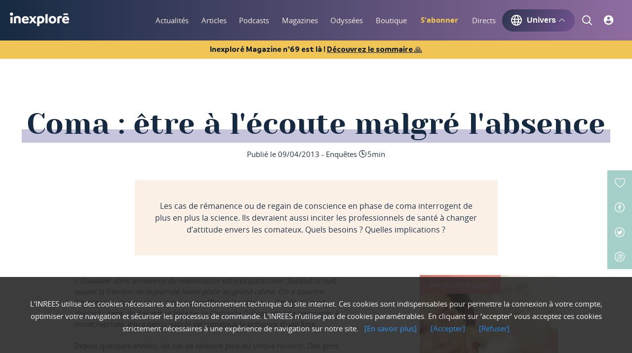

--- FILE ---
content_type: text/html; charset=utf-8
request_url: https://www.inexplore.com/articles/Coma-etre-a-l-ecoute-malgre-l-absence
body_size: 69292
content:
<!doctype html>
<html data-n-head-ssr lang="en" data-n-head="%7B%22lang%22:%7B%22ssr%22:%22en%22%7D%7D">
  <head >
    <meta data-n-head="ssr" charset="utf-8"><meta data-n-head="ssr" name="viewport" content="width=device-width, initial-scale=1"><meta data-n-head="ssr" property="fb:app_id" content="4069673023044557"><meta data-n-head="ssr" data-hid="apple-mobile-web-app-title" name="apple-mobile-web-app-title" content="Inexploré Digital"><meta data-n-head="ssr" data-hid="twitter:card" name="twitter:card" content="summary"><meta data-n-head="ssr" data-hid="twitter:site" name="twitter:site" content="Inexploré"><meta data-n-head="ssr" data-hid="og:site_name" property="og:site_name" content="Inexploré"><meta data-n-head="ssr" data-hid="og:locale" property="og:locale" content="fr_FR"><meta data-n-head="ssr" data-hid="og:locale:alternate" property="og:locale:alternate" content="es_ES"><meta data-n-head="ssr" data-hid="author" name="author" content="Inexploré"><meta data-n-head="ssr" data-hid="publisher" name="publisher" content="Équipe inexploré"><meta data-n-head="ssr" data-hid="copyright" name="copyright" content="INREES"><meta data-n-head="ssr" data-hid="revisit-after" name="revisit-after" content="1"><meta data-n-head="ssr" data-hid="google-site-verification" name="google-site-verification" content="j1yfKHlrlFrmrrKTEPlfzIPQWHpMqKvWnnw_MZgOxEE"><meta data-n-head="ssr" data-hid="keywords" name="keywords" content="Spiritualité, Au-delà, Perceptions, Corps-esprit, Art de vivre, Âme du monde, Sciences, Cosmos, Lieux mystérieux, Savoirs ancestraux, physique quantique, parapsychologie, biologie, neurosciences"><meta data-n-head="ssr" data-hid="charset" charset="utf-8"><meta data-n-head="ssr" data-hid="mobile-web-app-capable" name="mobile-web-app-capable" content="yes"><meta data-n-head="ssr" data-hid="description" name="description" content="Les cas de rémanence ou de regain de conscience en phase de coma interrogent de plus en plus la science. Ils devraient aussi inciter les professionnels de santé à changer d’attitude envers les comateux. Quels besoins ? Quelles implications ?"><meta data-n-head="ssr" data-hid="twitter:image" name="twitter:image" content="https://medias.inrees.com/img/magazine/haut_590.jpg"><meta data-n-head="ssr" data-hid="twitter:creator" name="twitter:creator" content="Réjane d&#x27; Espirac "><meta data-n-head="ssr" data-hid="og:url" property="og:url" content="https://www.inexplore.com/articles/Coma-etre-a-l-ecoute-malgre-l-absence"><meta data-n-head="ssr" data-hid="og:title" property="og:title" content="Coma : être à l&#x27;écoute malgré l&#x27;absence - Inexploré digital"><meta data-n-head="ssr" data-hid="og:description" property="og:description" content="Les cas de rémanence ou de regain de conscience en phase de coma interrogent de plus en plus la science. Ils devraient aussi inciter les professionnels de santé à changer d’attitude envers les comateux. Quels besoins ? Quelles implications ?"><meta data-n-head="ssr" data-hid="og:image" property="og:image" content="https://medias.inrees.com/img/magazine/haut_590.jpg"><meta data-n-head="ssr" data-hid="og:type" property="og:type" content="article"><meta data-n-head="ssr" data-hid="article:author" name="article:author" content="Réjane d&#x27; Espirac "><meta data-n-head="ssr" data-hid="article:section" name="article:section" content="Spiritualité, Au-delà, Perceptions, Corps-esprit, Art de vivre, Âme du monde, Sciences, Cosmos, Lieux mystérieux, Savoirs ancestraux, physique quantique, parapsychologie, biologie, neurosciences"><meta data-n-head="ssr" data-hid="article:tag" name="article:tag" content="INREES, Inexplore, Article"><title>Coma : être à l&#x27;écoute malgré l&#x27;absence - Inexploré digital</title><link data-n-head="ssr" rel="icon" type="image/x-icon" href="/favicon.ico"><link data-n-head="ssr" data-hid="shortcut-icon" rel="shortcut icon" href="/_nuxt/icons/icon_64x64.4aaf57.png"><link data-n-head="ssr" data-hid="apple-touch-icon" rel="apple-touch-icon" href="/_nuxt/icons/icon_512x512.4aaf57.png" sizes="512x512"><link data-n-head="ssr" rel="manifest" href="/_nuxt/manifest.94e8c4e9.json" data-hid="manifest"><link data-n-head="ssr" rel="canonical" href="https://www.inexplore.com/articles/Coma-etre-a-l-ecoute-malgre-l-absence"><link rel="preload" href="/_nuxt/fa26856.js" as="script"><link rel="preload" href="/_nuxt/2bdd0f3.js" as="script"><link rel="preload" href="/_nuxt/d570306.js" as="script"><link rel="preload" href="/_nuxt/1ca9ed4.js" as="script"><link rel="preload" href="/_nuxt/ae8649c.js" as="script"><link rel="preload" href="/_nuxt/86a2632.js" as="script"><link rel="preload" href="/_nuxt/bb2833e.js" as="script"><link rel="preload" href="/_nuxt/b14fe14.js" as="script"><link rel="preload" href="/_nuxt/313401d.js" as="script"><style data-vue-ssr-id="1adb391c:0 683ca686:0 4143d65e:0 8b838ca0:0 7d4f47f2:0 58a0005c:0 b67e586c:0 5201bc3b:0 db628be8:0">a,abbr,acronym,address,applet,article,aside,audio,b,big,blockquote,body,canvas,caption,center,cite,code,dd,del,details,dfn,div,dl,dt,em,embed,fieldset,figcaption,figure,footer,form,h1,h2,h3,h4,h5,h6,header,hgroup,html,i,iframe,img,ins,kbd,label,legend,li,mark,menu,nav,object,ol,output,p,pre,q,ruby,s,samp,section,small,span,strike,strong,sub,summary,sup,table,tbody,td,tfoot,th,thead,time,tr,tt,u,ul,var,video{border:0;font-size:100%;font:inherit;margin:0;padding:0;vertical-align:baseline}article,aside,details,figcaption,figure,footer,header,hgroup,menu,nav,section{display:block}body{line-height:1}ol,ul{list-style:none}blockquote,q{quotes:none}blockquote:after,blockquote:before,q:after,q:before{content:"";content:none}table{border-collapse:collapse;border-spacing:0}@font-face{font-display:swap;font-family:"Inreesfont";font-style:"normal";font-weight:300;src:url(/_nuxt/fonts/inreesfont.70d6664.eot);src:url(/_nuxt/fonts/inreesfont.70d6664.eot?#iefix) format("embedded-opentype"),url(/_nuxt/fonts/inreesfont.1599d60.woff) format("woff"),url(/_nuxt/fonts/inreesfont.adcc4d0.ttf) format("truetype"),url(/_nuxt/img/inreesfont.24a024a.svg#svgFontName) format("svg")}@font-face{font-display:swap;font-family:"OpenSans";font-style:"normal";font-weight:200;src:url(/_nuxt/fonts/opensans-regular.bda42ea.eot);src:url(/_nuxt/fonts/opensans-regular.bda42ea.eot?#iefix) format("embedded-opentype"),url(/_nuxt/fonts/opensans-regular.5dec3da.woff2) format("woff2"),url(/_nuxt/fonts/opensans-regular.9187218.woff) format("woff"),url(/_nuxt/fonts/opensans-regular.66eaf0c.ttf) format("truetype"),url(/_nuxt/img/opensans-regular.7cf63f6.svg#svgFontName) format("svg")}@font-face{font-display:swap;font-family:"OpenSans";font-style:"normal";font-weight:300;src:url(/_nuxt/fonts/opensans-regular.bda42ea.eot);src:url(/_nuxt/fonts/opensans-regular.bda42ea.eot?#iefix) format("embedded-opentype"),url(/_nuxt/fonts/opensans-regular.5dec3da.woff2) format("woff2"),url(/_nuxt/fonts/opensans-regular.9187218.woff) format("woff"),url(/_nuxt/fonts/opensans-regular.66eaf0c.ttf) format("truetype"),url(/_nuxt/img/opensans-regular.7cf63f6.svg#svgFontName) format("svg")}@font-face{font-display:swap;font-family:"OpenSans";font-style:"normal";font-weight:600;src:url(/_nuxt/fonts/opensans-semibold.95f4d89.eot);src:url(/_nuxt/fonts/opensans-semibold.95f4d89.eot?#iefix) format("embedded-opentype"),url(/_nuxt/fonts/opensans-semibold.5bea21e.woff2) format("woff2"),url(/_nuxt/fonts/opensans-semibold.c29329e.woff) format("woff"),url(/_nuxt/fonts/opensans-semibold.2228468.ttf) format("truetype"),url(/_nuxt/img/opensans-semibold.0a8cb01.svg#svgFontName) format("svg")}@font-face{font-display:swap;font-family:"OpenSans";font-style:"normal";font-weight:700;src:url(/_nuxt/fonts/opensans-bold.7f390e9.eot);src:url(/_nuxt/fonts/opensans-bold.7f390e9.eot?#iefix) format("embedded-opentype"),url(/_nuxt/fonts/opensans-bold.7f30192.woff2) format("woff2"),url(/_nuxt/fonts/opensans-bold.bc7248a.woff) format("woff"),url(/_nuxt/fonts/opensans-bold.b3b3e18.ttf) format("truetype"),url(/_nuxt/img/opensans-bold.8a6a5cb.svg#svgFontName) format("svg")}@font-face{font-display:swap;font-family:"OpenSans";font-style:"normal";font-weight:900;src:url(/_nuxt/fonts/opensans-extrabold.c1a0cb3.eot);src:url(/_nuxt/fonts/opensans-extrabold.c1a0cb3.eot?#iefix) format("embedded-opentype"),url(/_nuxt/fonts/opensans-extrabold.dadb6e0.woff2) format("woff2"),url(/_nuxt/fonts/opensans-extrabold.10f799f.woff) format("woff"),url(/_nuxt/fonts/opensans-extrabold.a1f77f7.ttf) format("truetype"),url(/_nuxt/img/opensans-extrabold.c64c2ab.svg#svgFontName) format("svg")}@font-face{font-display:swap;font-family:"Yesevaone";font-style:"normal";font-weight:300;src:url(/_nuxt/fonts/yesevaone-regular.217f9e1.eot);src:url(/_nuxt/fonts/yesevaone-regular.217f9e1.eot?#iefix) format("embedded-opentype"),url(/_nuxt/fonts/yesevaone-regular.974a87e.woff2) format("woff2"),url(/_nuxt/fonts/yesevaone-regular.bc5eca9.woff) format("woff"),url(/_nuxt/fonts/yesevaone-regular.d33391a.ttf) format("truetype"),url(/_nuxt/img/yesevaone-regular.c46f3f2.svg#svgFontName) format("svg")}@font-face{font-family:"branding-bold";src:local("BrandingBold"),url(/_nuxt/fonts/Branding-Bold.9fb4462.ttf) format("truetype")}@font-face{font-family:"branding-medium";src:local("BrandingMedium"),url(/_nuxt/fonts/Branding-Medium.0defe4d.ttf) format("truetype")}@font-face{font-family:"branding-semi-bold";src:local("BrandingSemiBold"),url(/_nuxt/fonts/Branding-Semibold.f81997a.ttf) format("truetype")}@font-face{font-family:"branding-semi-bold-italic";font-style:italic;src:local("BrandingSemiBold"),url(/_nuxt/fonts/Branding-Semibold-Italic.d3a4fea.ttf) format("truetype")}html{font-size:20px}@media screen and (max-width:350px){html{font-size:20px}}body{font-family:"OpenSans",sans-serif;font-size:1rem;line-height:1.25em;min-height:100vh;-webkit-font-smoothing:antialiased;-webkit-backface-visibility:hidden;background:#fff;color:#203349}body *{outline:none}body.pagetransition{overflow:hidden}#app{position:relative;width:100%}#__layout,#__nuxt,#app{display:flex;flex-direction:column;min-height:100vh;overflow:hidden;width:100%}header{justify-content:space-between;width:100%}header,header nav,header nav ul,header nav ul li,main{display:flex}main{box-sizing:border-box;flex-direction:column;position:relative;width:100%;z-index:0}main:focus{outline:none}main section{position:relative}main section,main section article{display:flex;flex-direction:column}.wrapper{box-sizing:border-box;display:flex;margin:0 auto;max-width:75rem;padding:0 1rem;width:100%}@media screen and (max-width:520px){.wrapper{padding:0 1.3rem}}.fonticon{font-family:"Inreesfont",sans-serif}a{color:inherit;cursor:pointer;-webkit-text-decoration:none;text-decoration:none;transition:all .2s ease-in-out}a:focus,button{outline:none}b,strong{font-weight:700}figure{overflow:hidden}figure img{max-width:100%}.lazy{opacity:0;visibility:hidden}.lazy.visible{opacity:1;visibility:visible}.btn,.btn-hover-full,.btn-hover-full-light,.btn-light,.inactive-btn{align-items:center;background:#a5d0c9;border:2px solid #a5d0c9;border-radius:50rem;color:#162a41;cursor:pointer;display:flex;font-size:.75rem;justify-content:center;line-height:1.25em;padding:.5rem 1.5rem;transition:all .2s ease-in-out;width:auto}.btn-hover-full-light:first-letter,.btn-hover-full:first-letter,.btn-light:first-letter,.btn:first-letter,.inactive-btn:first-letter{text-transform:uppercase}.btn-hover-full-light:hover,.btn-hover-full:hover,.btn-light:hover,.btn:hover,.inactive-btn:hover{background:rgba(204,231,227,0)}.iconlink{color:#a5d0c9;font-size:.75rem;font-weight:700;line-height:1.25em;position:relative}.iconlink:after{background:#a5d0c9;border-radius:50rem;bottom:-.2rem;content:"";height:2px;left:0;position:absolute;transform:rotateY(90deg);transform-origin:left center;transition:all .2s ease-in-out;width:100%}.iconlink:hover:after{transform:rotateY(0deg);transition:all .2s ease-in-out}.iconlink.eye:before{content:""}.iconlink.audio:before,.iconlink.eye:before{font-family:"Inreesfont",sans-serif;font-size:1.15rem;font-weight:400;padding:0 .4rem 0 0;vertical-align:bottom}.iconlink.audio:before{content:""}.iconlink.editor:before{content:"";font-family:"Inreesfont",sans-serif;font-size:1.15rem;font-weight:400;padding:0 .4rem 0 0;vertical-align:bottom}.timeline-trigger{border:1px solid blue;position:fixed;width:100%;z-index:90}.start-trigger{border:1px solid green}.end-trigger,.start-trigger{position:absolute;width:100%;z-index:90}.end-trigger{border:1px solid red}.lazyLoad{opacity:0;transition:opacity .5s ease-out}.lazyLoad.isLoaded{opacity:1}.gradient-podcasts{background:#162a41;background:linear-gradient(129deg,#162a41,#8f6c9f)}section.details .wrapper{flex-direction:column}@media screen and (min-width:751px){section.details .wrapper .main-title{margin-bottom:.5rem}}@media screen and (max-width:750px){section.details .wrapper .main-title{padding-bottom:.5rem}}section.details .wrapper .main-title h1{text-transform:none}.noscroll{height:100vh}.bold{font-weight:700}.semi-bold{font-weight:600}.italic{font-style:italic}.btn-hover-full:hover{background:#203349}.btn-hover-full-light:hover{background:#fbf0e5;border-color:#fbf0e5}.btn-light:hover{color:#a5d0c9}.btn-wrapper{align-items:center;display:flex;flex-direction:column}.inactive-btn{cursor:default;opacity:.5}.inactive-btn:hover{background:#a5d0c9}.btn.light,.light.btn-hover-full,.light.btn-hover-full-light,.light.btn-light,.light.inactive-btn{background:transparent;border-color:#697cb7;border-width:1px;color:#697cb7}.btn.light:hover,.light.btn-hover-full-light:hover,.light.btn-hover-full:hover,.light.btn-light:hover,.light.inactive-btn:hover{background:#697cb7;color:#fff}.post-wysiwyg{font-size:.75rem;line-height:1.1rem;margin-bottom:6rem}@media(max-width:750px){.post-wysiwyg{font-size:.85rem;line-height:1.2rem;margin-bottom:2rem}}.post-wysiwyg h2{font-family:"Yesevaone",serif;font-size:1.25rem}.post-wysiwyg h3{font-family:"Yesevaone",serif;font-size:1.1rem}.post-wysiwyg h4{font-family:"Yesevaone",serif;font-size:1rem}.post-wysiwyg h5{font-family:"Yesevaone",serif;font-size:.85rem}.post-wysiwyg h6{font-family:"Yesevaone",serif;font-size:.75rem}.post-wysiwyg a{color:#8f6c9f;font-weight:700;-webkit-text-decoration:underline;text-decoration:underline}.post-wysiwyg a:hover{color:#595075}.post-wysiwyg .content-center,.post-wysiwyg .content-center>*{text-align:center}.post-wysiwyg .left_blockquote,.post-wysiwyg .right_blockquote,.post-wysiwyg blockquote{background:#fbf0e5;display:block;float:left;left:-7.4rem;margin:3rem 0;padding:3rem 7.4rem;position:relative;width:100%}.post-wysiwyg .left_blockquote strong,.post-wysiwyg .right_blockquote strong,.post-wysiwyg blockquote strong{display:block;font-family:"Yesevaone",serif;font-size:1.25rem;font-weight:500}@media(max-width:1024px){.post-wysiwyg .left_blockquote,.post-wysiwyg .right_blockquote,.post-wysiwyg blockquote{margin:3rem 0}}@media(max-width:750px){.post-wysiwyg .left_blockquote,.post-wysiwyg .right_blockquote,.post-wysiwyg blockquote{left:-2rem;margin:2rem 0;padding:2rem}}.post-wysiwyg .left_blockquote:before,.post-wysiwyg .right_blockquote:before{content:"“";display:block;float:left;font-family:"Yesevaone",serif;font-size:5rem;left:-2rem;position:relative;top:1rem}@media(max-width:1130px){.post-wysiwyg .left_blockquote:before,.post-wysiwyg .right_blockquote:before{left:0;margin:1rem}}.post-wysiwyg .left_media,.post-wysiwyg .left_media_demi{float:left;margin:1rem 6rem 2.5rem 0;max-width:21.35rem}@media(max-width:750px){.post-wysiwyg .left_media,.post-wysiwyg .left_media_demi{float:none;margin:1rem auto 2.5rem;max-width:100%}}.post-wysiwyg .left_media img,.post-wysiwyg .left_media_demi img{width:100%}.post-wysiwyg .left_media .media_legend,.post-wysiwyg .left_media_demi .media_legend{font-size:.6rem;line-height:.8rem;margin:.2rem 0 0}@media(max-width:750px){.post-wysiwyg .left_media .media_legend,.post-wysiwyg .left_media_demi .media_legend{text-align:center;width:100%}}.post-wysiwyg .right_media,.post-wysiwyg .right_media_demi{float:right;margin:1rem 0 2.5rem 6rem;max-width:21.35rem}@media(max-width:750px){.post-wysiwyg .right_media,.post-wysiwyg .right_media_demi{float:none;margin:1rem auto 2.5rem;max-width:100%;width:100%}}.post-wysiwyg .right_media img,.post-wysiwyg .right_media_demi img{width:100%}.post-wysiwyg .right_media .media_legend,.post-wysiwyg .right_media_demi .media_legend{font-size:.6rem;line-height:.8rem;margin:.2rem 0 0}@media(max-width:750px){.post-wysiwyg .right_media .media_legend,.post-wysiwyg .right_media_demi .media_legend{text-align:center;width:100%}}.post-wysiwyg em,.post-wysiwyg i{font-style:italic}.post-wysiwyg b,.post-wysiwyg strong{font-weight:700}.post-wysiwyg sup{font-size:.5rem;vertical-align:text-bottom}.actions-menus ul li .like,.actions-menus ul li a,.actions-menus ul li span{align-items:center;display:flex;font-size:1rem;justify-content:center;left:0;position:relative;top:0;transition:all .15s ease-out}.actions-menus ul li .like small,.actions-menus ul li a small,.actions-menus ul li span small{font-size:.6rem;margin-left:.2rem}#heading{color:#fff;flex-direction:column;padding:0;position:fixed;z-index:50}#heading,#heading .header-container{background:#162a41;background:linear-gradient(90deg,#162a41 0,#8f6c9f);display:flex;filter:progid:DXImageTransform.Microsoft.gradient(startColorstr="#162a41",endColorstr="#8f6c9f",GradientType=1);width:100%}#heading .header-container{align-items:center;box-shadow:0 3px 10px hsla(0,0%,100%,0);height:82px;position:relative;transition:all .15s ease-out}#heading .header-container.second-level-open{box-shadow:0 3px 10px rgba(22,42,65,.4)}#heading .header-container.mobile{align-items:center;display:flex;height:70px}#heading .wrapper{align-items:center;flex-direction:row;justify-content:space-between;min-height:100%}#heading.mobileHeader{box-shadow:0 6px 18px -7px rgba(0,0,0,.75);box-sizing:border-box}#heading.mobileHeader .wrapper{display:block;position:relative}#heading.mobileHeader .wrapper .logo{left:0;margin:0 auto;position:absolute;right:0;text-align:center;width:5.3rem;z-index:53}#heading.mobileHeader .wrapper .logo,#heading.mobileHeader .wrapper .logo a{align-items:center;display:flex;height:100%}#heading .headerIcon{height:40px;width:40px}#heading .banner{align-items:center;background:#f1c555;display:flex;justify-content:center;padding:.3em 1em}#heading .banner>span{color:#0f1d2e;font-family:branding-bold;font-size:.8em}#heading .banner .link{cursor:pointer;text-decoration-line:underline}.second-level{background:#162a41;background:linear-gradient(90deg,#162a41 0,#8f6c9f);left:0;min-height:8.35rem;position:fixed;top:3.25rem;width:100%;z-index:-1}.second-level ul{align-items:center;box-sizing:border-box;display:flex;flex-direction:column;height:100%;justify-content:space-around;left:0;padding:1.2rem 0;position:absolute;top:0;width:100%}.second-level ul li a{color:#a5d0c9;font-family:"Yesevaone",serif;font-size:1.25rem}.pan-down-enter-active{transition:top .3s ease-out}.pan-down-leave-active{transition:top 1s ease-out}.pan-down-enter,.pan-down-leave-to{top:calc(-100% + 3.25rem)}.fade-in-enter-active,.fade-in-leave-active{transition:opacity .2s ease-out}.fade-in-enter,.fade-in-leave-to{opacity:0}footer{background-color:#0f1d2e;display:flex;flex-direction:row;font-size:16px;line-height:1em;width:100%}@media screen and (max-width:1025px){footer{flex-direction:column-reverse}}footer .informations{align-content:space-around;display:flex;flex-direction:column;padding:4%;width:80%}@media screen and (max-width:1025px){footer .informations{padding:6%;width:auto}}footer .informations p{color:#fff;font-family:branding-semi-bold;font-size:1.125em;line-height:1.5625em;margin-bottom:10px}footer .informations .inexplore-logo{width:100%}footer .informations .inexplore-logo a .logo{height:54px;width:235px}footer .informations .inexplore-logo p{color:rgba(252,252,253,.5);letter-spacing:.125em}footer .informations .socials{align-items:flex-start;display:flex;flex-direction:row;justify-content:space-between;margin:2em 0}@media screen and (max-width:750px){footer .informations .socials{flex-direction:column}}footer .informations .socials .social-links{width:60%}@media screen and (max-width:750px){footer .informations .socials .social-links{width:100%}}footer .informations .socials .social-links ul>li{display:inline-block;margin-bottom:5px;margin-right:20px}footer .informations .socials .social-links ul>li a{align-items:center;color:rgba(252,252,253,.5);display:flex;flex-direction:column;font-family:branding-semi-bold;font-size:.875em;line-height:1.5625em;-webkit-text-decoration:none;text-decoration:none}footer .informations .socials .social-links ul>li a .icon{margin-bottom:5px}footer .informations .socials .social-links ul>li a path{fill:rgba(252,252,253,.5)}footer .informations .socials .social-links ul>li a:hover .icon{filter:invert(51%) sepia(67%) saturate(6733%) hue-rotate(207deg) brightness(100%) contrast(101%)}footer .informations .socials .social-links ul>li a:hover{color:#1d73ff}footer .informations .socials .footer-newsletter{margin:1em 0;width:100%}@media screen and (min-width:751px){footer .informations .socials .footer-newsletter{margin:0;width:41%}}footer .informations .socials .footer-newsletter .btn-footer-newsletter{background-color:#0f1d2e;border:none;border-radius:30px;cursor:pointer;display:block;height:45px;margin-right:3px;width:20%}footer .informations .socials .footer-newsletter .btn-footer-newsletter:hover{background-color:#1d73ff}footer .informations .socials .footer-newsletter .form{align-items:center;background-color:#fff;border-radius:30px;display:flex;flex-direction:row;height:50px;justify-content:space-between;width:100%}footer .informations .socials .footer-newsletter .form input{border:none;box-shadow:none;color:#363b5a;font-family:branding-semi-bold;font-size:.9em;height:40px;margin-left:10px;outline:none;width:80%}footer .informations .socials .footer-newsletter .error-message{color:#e0034f;font-family:branding-medium;font-size:.9em;margin-left:.25em;margin-top:.5em}footer .informations .socials .footer-newsletter .error-input{border:2px solid #e0034f}footer .informations .links{align-items:flex-start;display:flex;flex-direction:row;flex-wrap:wrap;justify-content:space-between}@media screen and (min-width:751px){footer .informations .links{width:100%}}footer .informations .links{margin-bottom:2em}@media screen and (max-width:521px){footer .informations .links ul{flex-grow:1}}footer .informations .links ul li{margin-bottom:10px}footer .informations .links ul li,footer .informations .links ul li a{color:rgba(252,252,253,.5);font-family:branding-medium;font-size:1em;line-height:1.5625em}footer .informations .links ul li a{-webkit-text-decoration:none;text-decoration:none}footer .informations .links ul li a .icon{margin-top:5px}footer .informations .links ul li a path{fill:rgba(252,252,253,.5)}footer .informations .links ul li a:hover .icon{filter:invert(51%) sepia(67%) saturate(6733%) hue-rotate(207deg) brightness(100%) contrast(101%)}footer .informations .links ul li .pdf-link,footer .informations .links ul li a:hover{color:#1d73ff}footer .informations .links ul li ul>li{display:inline-block;margin-bottom:10px;margin-right:20px}footer .informations .links ul li ul>li a .icon{margin-bottom:5px}footer .informations .links ul li ul>li a path{fill:rgba(252,252,253,.5)}footer .informations .links ul li ul>li a:hover .icon path{fill:#1d73ff}footer .informations .links ul li ul>li a:hover{color:#1d73ff}footer .informations .copyright{align-items:center;display:flex;flex-direction:column;justify-content:center}footer .informations .copyright p{color:rgba(252,252,253,.5);font-family:branding-medium;font-size:1em;text-align:center}footer .informations .copyright svg{margin-top:1em}.contacts{background-color:rgba(23,56,204,.14);display:flex;flex-direction:column;padding:6%}@media screen and (min-width:750px){.contacts{flex-direction:row;justify-content:space-between;width:100%}}@media screen and (min-width:1025px){.contacts{flex-direction:column;justify-content:flex-start;padding:4% 2.5%;width:20%}}.contacts .sav{align-items:flex-start;display:flex;flex-direction:column}.contacts .sav .status{color:#fff;font-family:branding-semi-bold;font-size:1.125em;line-height:1.5625em;margin-bottom:2%}.contacts .sav span{background-color:#8cd867;border-radius:12px;color:#0f1d2e;font-family:branding-medium;font-size:.75em;margin-left:20px;padding:5px 10px}.contacts .sav p{color:rgba(252,252,253,.5);font-family:branding-medium;font-size:1em;margin-bottom:0;margin-top:0}.contacts .sav .open{background-color:#8cd867}.contacts .sav .close{background-color:#ee7992}.contacts ul>li{margin-bottom:5%;width:100%}@media screen and (min-width:1025px){.contacts ul>li{align-items:center;display:flex;flex-direction:row;justify-content:space-between;margin-bottom:10%}}.contacts ul>li a{align-items:center;color:#fff;display:flex;flex-direction:row;font-family:branding-semi-bold;font-size:1.125em;justify-content:space-between;-webkit-text-decoration:none;text-decoration:none;width:100%}@media screen and (min-width:750px){.contacts ul>li a span{margin-left:10px}}.contacts ul>li a span{align-items:center;background-color:#1737cc;border-radius:50px;display:flex;height:50px;justify-content:center;min-width:50px}.contacts ul>li .phone{cursor:text}.contacts ul>li a:hover{color:rgba(252,252,253,.5)}.contacts ul>li a:hover span{opacity:.5}.menu{align-items:center;-moz-column-gap:3vw;column-gap:3vw;display:flex}@media(min-width:1300px){.menu{-moz-column-gap:2vw;column-gap:2vw}}.menu,.menu>ul{height:82px}.menu>ul{align-items:center;display:flex}.menu>ul>li{padding:0 10px}@media(max-width:1300px){.menu>ul>li{padding:0 5px}}.menu>ul>li{align-items:center;display:flex;height:82px;justify-content:center;position:relative}.menu>ul>li .link,.menu>ul>li a{color:#fbf0e5;font-size:.75rem;font-weight:300;height:100%;line-height:82px;position:relative;text-align:center;vertical-align:middle}.menu>ul>li .link:after,.menu>ul>li a:after{background:#a5d0c9;bottom:0;content:"";display:block;height:.1rem;left:0;position:absolute;transform:rotateY(90deg);transition:all .15s ease-out;width:100%}.menu>ul>li .link.hovered:after,.menu>ul>li .link.nuxt-link-exact-active:after,.menu>ul>li .link:hover:after,.menu>ul>li a.hovered:after,.menu>ul>li a.nuxt-link-exact-active:after,.menu>ul>li a:hover:after{transform:rotateY(0deg)}@media(max-width:1280px){.menu>ul>li{padding:0 1vw}}@media(max-width:1230px){.menu>ul>li{padding:0 1vw}.menu>ul>li a{font-size:.6rem}}.menu>ul>li.highlighted{margin:0 1.2vw;padding:0;transition:opacity .2s ease-in}@media(max-width:1058px){.menu>ul>li.highlighted{margin:0 1.2vw 0 1vw}}.menu>ul>li.highlighted.hide{opacity:0;visibility:hidden}.menu>ul>li.highlighted a{color:#f3ca4e;font-weight:700}.menu .btn-universe{cursor:pointer;font-weight:700}.menu .btn-universe p{font-size:16px;line-height:1em}.menu .btn-universe .universe-icon{align-items:center;display:flex;fill:#fff;font-size:1rem;font-weight:500;margin:0 .25rem 0 0;transition:all .1s}.menu .btn-universe .universe-arrow{font-size:.6rem;font-weight:500;margin:0 .1rem 0 .3rem;transition:all .3s}.menu .btn-universe.show,.menu .btn-universe:hover{box-shadow:0 0 15px 0 #282d40}.menu .btn-universe.show .universe-arrow,.menu .btn-universe:hover .universe-arrow{transform:rotate(180deg)}.menu-burger-container{height:100%;left:0;position:absolute;top:0;width:100%;z-index:52}.menu-burger-container .menu-burger{height:100%;position:relative}.menu-burger-container .menu-burger>ul{align-items:center;display:flex;height:100%;justify-content:space-between;padding-left:10px;padding-right:10px}.menu-burger-container .menu-burger>ul>li{padding:0 .475rem;position:relative}.menu-burger-container .menu-burger>ul>li>a{color:#fbf0e5;font-size:1.3rem;left:0;position:relative;transition:all .15s ease-out}.menu-burger-container .menu-burger>ul>li>a:after{border:0 solid rgba(136,183,213,0);border-top-color:#fbf0e5;content:" ";height:0;left:50%;margin-left:0;opacity:0;pointer-events:none;position:absolute;top:95%;transition:all .2s ease-out;width:0}.menu-burger-container .menu-burger>ul>li>a.picto-logged{color:#a5d0c9}.menu-burger-container .menu-burger>ul>li>a.icon-active{color:#a5d0c9;font-size:1.5rem;left:.1rem}.menu-burger-container .menu-burger>ul>li>a.icon-active:after{border-top-color:#a5d0c9;border-width:4px;margin-left:-4px;opacity:1;top:98%}.menu-burger-container .menu-burger>ul>li.burger{cursor:pointer;height:.95rem;margin:0 .475rem;padding:0;width:1.4rem}.menu-burger-container .menu-burger>ul>li.burger .slice{background:#fbf0e5;height:.1rem;left:0;opacity:1;position:absolute;transition:all .3s ease-out;width:100%;z-index:51}.menu-burger-container .menu-burger>ul>li.burger .slice:first-child{top:0;transform:rotate(0deg) translate(0)}.menu-burger-container .menu-burger>ul>li.burger .slice:nth-child(2){top:49%}.menu-burger-container .menu-burger>ul>li.burger .slice:nth-child(3){bottom:0;transform:rotate(0deg) translate(0)}.menu-burger-container .menu-burger>ul>li.burger.burger-open .slice:first-child{transform:rotate(45deg) translate(5px,5px)}.menu-burger-container .menu-burger>ul>li.burger.burger-open .slice:nth-child(2){opacity:0}.menu-burger-container .menu-burger>ul>li.burger.burger-open .slice:nth-child(3){transform:rotate(-45deg) translate(6px,-7px)}.menu-burger-panel{background:#162a41;background:linear-gradient(90deg,#162a41 0,#8f6c9f);height:calc(100% - 2.55rem);left:0;position:fixed;top:69px;width:100%}.menu-burger-panel .panel-icons{border-bottom:.1rem solid #c7c4de;margin-left:20px;margin-right:20px;padding-bottom:20px}.menu-burger-panel .panel-icons>ul{align-items:flex-start;display:flex;flex-direction:column;height:100%}.menu-burger-panel .panel-icons>ul #loggedInContainer{align-items:center;display:flex;flex-direction:row;margin-bottom:10px}.menu-burger-panel .panel-icons>ul #loggedInIcon{height:25px;max-height:25px;max-width:25px;width:25px}.menu-burger-panel .panel-icons>ul #loggedInIcon a{align-items:center;display:flex;justify-content:center;text-align:center;vertical-align:middle}.menu-burger-panel .panel-icons>ul #loggedInIcon a span{font-size:12px}.menu-burger-panel .panel-icons>ul p#loggedInTitle{color:#fff;font-family:branding-semi-bold;font-size:16px;margin-left:15px}.menu-burger-panel .panel-icons>ul div.logInElement{margin-bottom:7px;margin-top:7px;width:100%}.menu-burger-panel .panel-icons>ul div.logInElement a{display:flex;flex-direction:row;width:100%}.menu-burger-panel .panel-icons>ul div.logInElement a p{font-family:branding-semi-bold;font-size:16px;margin-left:15px}.menu-burger-panel .panel-icons>ul li.listElement{display:flex;flex-direction:row}.menu-burger-panel .panel-icons>ul li.listElement .fonticon a{color:#fff}.menu-burger-panel .panel-icons>ul li.listElement p{font-family:branding-semi-bold;font-size:16px;margin-left:15px}.menu-burger-panel .panel-icons>ul li{margin-bottom:7px;margin-top:7px;width:100%}.menu-burger-panel .panel-icons>ul li a{color:#a5d0c9;font-size:1.2rem}.menu-burger-panel .panel-icons>ul li a.picto-logged{align-items:center;border:1.5px solid #a5d0c9;border-radius:50%;box-sizing:border-box;color:#a5d0c9;display:flex;height:25px;justify-content:center;overflow:hidden;width:25px}.menu-burger-panel .panel-icons>ul li a.picto-logged .user-name{font-size:11px;position:absolute}.menu-burger-panel .panel-menus>ul{display:block;width:100%}.menu-burger-panel .panel-menus>ul li{display:block;margin:1.6rem 0 0 .9rem;min-height:.95rem;width:calc(100% - .9rem)}.menu-burger-panel .panel-menus>ul li .burger-link,.menu-burger-panel .panel-menus>ul li a{color:#fff;display:block;font-family:"Yesevaone",serif;font-size:1rem;height:100%;position:relative;width:93%}@media screen and (max-width:1024px)and (min-width:520px){.menu-burger-panel .panel-menus>ul li .burger-link,.menu-burger-panel .panel-menus>ul li a{font-size:1.25rem}}.menu-burger-panel .panel-menus>ul li .burger-link .link-text,.menu-burger-panel .panel-menus>ul li a .link-text{display:inline-block;position:relative;width:auto}.menu-burger-panel .panel-menus>ul li .burger-link .link-text:after,.menu-burger-panel .panel-menus>ul li a .link-text:after{background:#c7c4de;bottom:-.2rem;content:"";display:block;height:.05rem;left:0;position:absolute;transition:width .2s ease-out;width:0}.menu-burger-panel .panel-menus>ul li .burger-link.a-open .link-text:after,.menu-burger-panel .panel-menus>ul li a.a-open .link-text:after{width:127%}.menu-burger-panel .panel-menus>ul li .burger-link span,.menu-burger-panel .panel-menus>ul li a span{cursor:pointer;font-size:.7rem;position:absolute;right:0;top:.15rem;transform:rotate(0deg);transition:transform .2s ease-out}.menu-burger-panel .panel-menus>ul li .burger-link span.arrow-open,.menu-burger-panel .panel-menus>ul li a span.arrow-open{transform:rotate(90deg)}.menu-burger-panel .panel-menus>ul li .accordion-content{height:0;opacity:0;overflow:hidden}.menu-burger-panel .panel-menus>ul li .accordion-content ul{display:block;margin:.8rem 0 0}.menu-burger-panel .panel-menus>ul li .accordion-content ul li{margin:.5rem 0 0 1rem}.menu-burger-panel .panel-menus>ul li .accordion-content ul li a{font-family:"OpenSans";font-size:.75rem;font-weight:300}@media screen and (max-width:1024px)and (min-width:520px){.menu-burger-panel .panel-menus>ul li .accordion-content ul li a{font-size:1rem}}.menu-burger-panel .panel-menus>ul .highlighted .burger-link a.link-text{color:#f3ca4e;font-weight:700}.menu-burger-panel .panel-menus>ul li.live-item .burger-link{align-items:center;display:flex;flex-direction:row}.menu-burger-panel .panel-menus>ul li.live-item .burger-link div.liveIcon{animation:wave 2s ease-in-out infinite;background-color:#ef7d8f;border-radius:10px;height:12px;margin-left:.7rem;margin-right:.7rem;min-height:12px;min-width:12px;width:12px}@keyframes wave{0%{box-shadow:0 0 10px #ef7d8f}25%{box-shadow:0 0 15px #ef7d8f}50%{box-shadow:0 0 20px #ef7d8f}75%{box-shadow:0 0 15px #ef7d8f}to{box-shadow:0 0 10px #ef7d8f}}.pan-left-enter-active,.pan-left-leave-active{transition:left .3s ease-out}.pan-left-enter,.pan-left-leave-to{left:-100%}.headicons{display:flex;height:1.75rem;margin:.75rem 0}.headicons>ul{padding:0 15px}.headicons>ul,.headicons>ul>li{align-items:center;display:flex}.headicons>ul>li{height:1.25rem;justify-content:center;padding:0 .5rem;position:relative;width:1.1rem}.headicons>ul>li a{color:#fbf0e5;font-size:1.1rem;left:0;opacity:1;position:absolute;top:0;transition:all .15s ease-out}.headicons>ul>li a:after{border:0 solid rgba(136,183,213,0);border-top-color:#fbf0e5;content:" ";height:0;left:50%;margin-left:0;opacity:0;pointer-events:none;position:absolute;top:95%;transition:all .2s ease-out;width:0}.headicons>ul>li a{transition:transform .3s}.headicons>ul>li a:hover{transform:scale(1.1)}.headicons>ul>li a.picto-logged{align-items:center;border:1.5px solid #a5d0c9;border-radius:50%;box-sizing:border-box;color:#a5d0c9;display:flex;height:25px;justify-content:center;overflow:hidden;width:25px}.headicons>ul>li a.picto-logged:hover{height:30px;width:30px}.headicons>ul>li a.picto-logged .user-name{font-size:11px;position:absolute}.headicons>ul>li a.picto-logged .user-name:hover{font-size:13px}.headicons>ul>li a.icon-active{color:#a5d0c9;font-size:1.5rem;left:-.22rem}.headicons>ul>li a.icon-active:after{border-top-color:#a5d0c9;border-width:4px;margin-left:-4px;opacity:1;top:105%}.headicons>ul>li a.nuxt-link-exact-active{color:#a5d0c9}.headicons>ul .userIcon{height:20px!important;width:20px!important}.headicons>ul>div.logInElement{height:1.25rem;transition:transform .3s}.headicons>ul>div.logInElement a{align-items:center;display:flex;flex-direction:row;flex-wrap:nowrap;justify-content:center}.headicons>ul>div.logInElement a p{font-family:branding-semi-bold;font-size:16px;margin-left:10px}@media screen and (max-width:1300px){.headicons>ul>div.logInElement a p{display:none}}.headicons>ul>div.logInElement:hover{transform:scale(1.1)}#loggedInIcon{align-items:center;background-color:rgba(36,38,56,.53);border-radius:20px;color:#203349;display:flex;height:40px;justify-content:center;max-height:40px;max-width:40px;padding:0;transition:box-shadow .3s;width:40px}#loggedInIcon .picto-logged{font-family:"Yesevaone",serif;left:50%;position:absolute;top:50%;transform:translate(-50%,-50%)}#loggedInIcon:hover{box-shadow:0 0 15px 0 rgba(36,38,56,.53)}.logged-popin-wrapper{position:relative}.logged-popin-wrapper .logged-popin{background:#595075;border-radius:.4rem;box-sizing:border-box;left:-5rem;min-width:160px;opacity:0;padding:0;position:absolute;top:.5rem;transform:scale(0);transition:all .3s ease-out;z-index:52}@media(max-width:980px){.logged-popin-wrapper .logged-popin{left:-4.3rem}}.logged-popin-wrapper .logged-popin.logged-open{opacity:1;top:2.8rem;transform:scale(1)}.logged-popin-wrapper .logged-popin ul{border-radius:.4rem;display:flex;flex-direction:column;width:100%}.logged-popin-wrapper .logged-popin ul>li{box-sizing:border-box;height:2rem;margin:0!important;padding:0;position:relative}.logged-popin-wrapper .logged-popin ul>li:first-child{border-bottom:1px solid #fff;border-radius:.35rem .35rem 0 0}.logged-popin-wrapper .logged-popin ul>li:last-child{border-bottom:none;border-radius:0 0 .35rem .35rem;box-shadow:0 0 0 hsla(171,9%,58%,0);position:relative;right:0;top:0;z-index:1}.logged-popin-wrapper .logged-popin ul>li a{color:#fff;font-size:.75rem;height:100%;line-height:2rem;text-align:center;width:100%}.logged-popin-wrapper .logged-popin ul>li a:hover{opacity:.6}@media(max-width:980px){.logged-popin-wrapper .logged-popin ul>li a{display:block}}.mobileHeader .logged-popin-wrapper .logged-popin{left:-4.3rem}.mobileHeader .logged-popin-wrapper .logged-popin ul>li a{display:block}.auth-overlay,.download-overlay{align-items:center;background:rgba(89,80,117,.85);display:flex;height:100%;justify-content:space-around;left:0;position:fixed;top:0;width:100%;z-index:51}@media(max-width:720px){.auth-overlay,.download-overlay{bottom:0;height:calc(100% - 50px);top:auto;z-index:50}}.auth-overlay .auth-popin-box,.auth-overlay .download-popin-box,.download-overlay .auth-popin-box,.download-overlay .download-popin-box{background:#fbf0e5;border-radius:.35rem;box-sizing:border-box;display:flex;flex-flow:row nowrap;height:auto;margin-bottom:4rem;max-width:90%;min-height:8rem;overflow:hidden;padding:1.5rem;position:relative;width:43.55rem}@media(max-height:600px){.auth-overlay .auth-popin-box,.auth-overlay .download-popin-box,.download-overlay .auth-popin-box,.download-overlay .download-popin-box{margin-bottom:0;max-height:90%}}@media(max-height:340px){.auth-overlay .auth-popin-box,.auth-overlay .download-popin-box,.download-overlay .auth-popin-box,.download-overlay .download-popin-box{padding:.6rem}}.auth-overlay .auth-popin-box .close-auth-popin,.auth-overlay .auth-popin-box .close-download-popin,.auth-overlay .download-popin-box .close-auth-popin,.auth-overlay .download-popin-box .close-download-popin,.download-overlay .auth-popin-box .close-auth-popin,.download-overlay .auth-popin-box .close-download-popin,.download-overlay .download-popin-box .close-auth-popin,.download-overlay .download-popin-box .close-download-popin{cursor:pointer;height:.47rem;position:absolute;right:.9rem;top:.9rem;width:.47rem}.auth-overlay .auth-popin-box .close-auth-popin:after,.auth-overlay .auth-popin-box .close-auth-popin:before,.auth-overlay .auth-popin-box .close-download-popin:after,.auth-overlay .auth-popin-box .close-download-popin:before,.auth-overlay .download-popin-box .close-auth-popin:after,.auth-overlay .download-popin-box .close-auth-popin:before,.auth-overlay .download-popin-box .close-download-popin:after,.auth-overlay .download-popin-box .close-download-popin:before,.download-overlay .auth-popin-box .close-auth-popin:after,.download-overlay .auth-popin-box .close-auth-popin:before,.download-overlay .auth-popin-box .close-download-popin:after,.download-overlay .auth-popin-box .close-download-popin:before,.download-overlay .download-popin-box .close-auth-popin:after,.download-overlay .download-popin-box .close-auth-popin:before,.download-overlay .download-popin-box .close-download-popin:after,.download-overlay .download-popin-box .close-download-popin:before{background:#595075;border-radius:.05rem;content:"";display:block;height:.8rem;left:0;position:absolute;top:0;width:.15rem}.auth-overlay .auth-popin-box .close-auth-popin:before,.auth-overlay .auth-popin-box .close-download-popin:before,.auth-overlay .download-popin-box .close-auth-popin:before,.auth-overlay .download-popin-box .close-download-popin:before,.download-overlay .auth-popin-box .close-auth-popin:before,.download-overlay .auth-popin-box .close-download-popin:before,.download-overlay .download-popin-box .close-auth-popin:before,.download-overlay .download-popin-box .close-download-popin:before{transform:rotate(45deg)}.auth-overlay .auth-popin-box .close-auth-popin:after,.auth-overlay .auth-popin-box .close-download-popin:after,.auth-overlay .download-popin-box .close-auth-popin:after,.auth-overlay .download-popin-box .close-download-popin:after,.download-overlay .auth-popin-box .close-auth-popin:after,.download-overlay .auth-popin-box .close-download-popin:after,.download-overlay .download-popin-box .close-auth-popin:after,.download-overlay .download-popin-box .close-download-popin:after{transform:rotate(-45deg)}@media(max-width:750px){.auth-overlay .auth-popin-box .close-auth-popin,.auth-overlay .auth-popin-box .close-download-popin,.auth-overlay .download-popin-box .close-auth-popin,.auth-overlay .download-popin-box .close-download-popin,.download-overlay .auth-popin-box .close-auth-popin,.download-overlay .auth-popin-box .close-download-popin,.download-overlay .download-popin-box .close-auth-popin,.download-overlay .download-popin-box .close-download-popin{top:.3rem}}.fade-in-out-enter-active,.fade-in-out-leave-active{transition:opacity .2s ease-out}.fade-in-out-enter-to,.fade-in-out-leave{opacity:1}.fade-in-out-enter,.fade-in-out-leave-to{opacity:0}.pop-in-enter-active,.pop-in-leave-active{transition:transform .2s ease-out}.pop-in-enter-to,.pop-in-leave{transform:scale(1)}.pop-in-enter{transform:scale(0)}.pop-in-leave-to{transform:scale(1)}.promote{align-items:center;background:#fbf0e5;display:flex;justify-content:center}.promote .wrapper{background:#fff;box-shadow:0 3px 6px rgba(0,0,0,.13);box-sizing:border-box;flex-direction:column;margin:3.75rem;padding-bottom:2.25rem;padding-top:3.25rem;width:calc(100% - 7.5rem)}@media screen and (max-width:750px){.promote .wrapper{margin:1.2rem 1rem;padding-bottom:1.2rem;padding-top:1.2rem;width:calc(100% - 2rem)}}.promote .wrapper .main-title{margin:0 0 .75rem;padding:0}.promote .wrapper .main-title h2{text-transform:none}.promote .wrapper .text{font-size:.75rem;margin:0 auto;max-width:30.4rem;text-align:center;width:100%}.promote .wrapper ul{align-items:center;display:flex}.promote.design-2 h2{font-family:"Yesevaone",serif;margin-top:2.25rem;padding:0 1rem;text-align:center}@media screen and (max-width:750px){.promote.design-2 h2{margin-top:1rem}}.promote.design-2 .wrapper{margin-top:1.75rem}.promote.presentation .wrapper{max-width:58.25rem}.promote.presentation .wrapper ul{margin:2rem auto 0}@media screen and (max-width:520px){.promote.presentation .wrapper ul{flex-direction:column}}.promote.presentation .wrapper ul li:nth-child(2){font-size:.75rem;margin:.25rem 1.35rem}.promote.summary .posts-flower{pointer-events:none;position:absolute;right:0;top:0;transform:translateY(-17.5rem)}.promote.summary .posts-flower img{transform:translateX(4rem)}@media(max-width:1024px){.promote.summary .posts-flower{display:none}}.promote.summary .wrapper{max-width:73.25rem}@media screen and (min-width:751px){.promote.summary .wrapper{margin:5.75rem 2rem;padding:3.9rem 3.25rem 2.5rem}}.promote.summary .wrapper>ul{align-items:flex-start;flex-wrap:wrap;justify-content:center;margin-top:3.5rem;position:relative}@media screen and (max-width:520px){.promote.summary .wrapper>ul{margin-top:1rem}}.promote.price .wrapper{max-width:41rem;padding:2.05rem 5vw}.promote.price .wrapper ul{display:flex;flex-wrap:wrap;justify-content:space-between;width:100%}@media screen and (max-width:750px){.promote.price .wrapper ul{justify-content:space-around}}@media screen and (max-width:520px){.promote.price .wrapper ul{flex-direction:column}}.promote.price .wrapper ul li{align-items:center;display:flex;flex-direction:column;justify-content:center}.promote.price .wrapper ul li p{align-items:center;display:flex;font-family:"Yesevaone",serif;font-weight:500}.promote.price .wrapper ul li p.price-title{border-bottom:.05rem solid #8f6c9f;margin-bottom:.9rem;padding-bottom:.5rem}@media screen and (min-width:521px){.promote.price .wrapper ul li p{flex-direction:column}}@media screen and (max-width:520px){.promote.price .wrapper ul li p span{margin-left:.25rem}}.promote.price .wrapper ul li p:last-of-type{font-size:2rem;line-height:1em}.promote.price .wrapper ul li hr{margin:1.1rem 0 1.5rem;width:100%}@media screen and (max-width:750px){.promote.price .wrapper ul li:last-of-type{margin-top:2rem;width:100%}}@media screen and (max-width:520px){.promote.price .wrapper ul li:nth-of-type(2){margin-top:2rem}}.promote.price .wrapper .buy-btn{padding:.45rem 1.1rem}@media(max-width:750px){.promote.find-block .wrapper .text{margin:.5rem auto 0}.promote.find-block .wrapper ul{margin:1.5rem auto .5rem}.promote.find-block .wrapper ul li:nth-child(2){margin:.75rem 1.35rem}}.promote.find-block .wrapper .btn,.promote.find-block .wrapper .btn-hover-full,.promote.find-block .wrapper .btn-hover-full-light,.promote.find-block .wrapper .btn-light,.promote.find-block .wrapper .inactive-btn{padding:.5rem 1.1rem}#universe-popin{display:flex;opacity:0;padding-top:.5rem;position:fixed;top:82px;transform:translateY(-15%) translateX(5%);transition:all .3s ease-out;visibility:hidden;z-index:200}#universe-popin.show{opacity:1;transform:translateY(0) translateX(5%);visibility:visible}@media screen and (max-width:980px){#universe-popin{padding-top:0;top:calc(70px + .25rem)}}#universe-popin>div{overflow:hidden}#universe-popin>div ul{display:flex}#universe-popin>div ul li{background:#595075;height:5rem;min-width:7.5rem;padding:.6rem .5rem .6rem 0}#universe-popin>div ul li:first-of-type{border-radius:8px 0 0 8px;padding-left:.7rem}#universe-popin>div ul li:last-of-type{border-radius:0 8px 8px 0;padding-right:.7rem}#universe-popin>div ul li a{align-items:center;border-radius:.35rem;display:flex;height:100%;justify-content:center;transition:all .15s ease-out;width:100%}#universe-popin>div ul li a:hover{filter:brightness(1.1);opacity:.9}#universe-popin>div ul li a:hover:after{display:none}#universe-popin>div ul li a figure{align-items:center;display:flex;height:100%;justify-content:center}#universe-popin>div ul li a figure img{display:flex;flex-shrink:0;max-height:100%;max-width:100%}.cookies-content{background-color:#272727;bottom:0;box-sizing:border-box;color:#fff;font-size:.75rem;left:0;margin:0;opacity:.9;padding:2.1rem;position:fixed;text-align:center;width:100%;z-index:50}.cookies-content.cookies-hidden{display:none}.cookies-content a{color:#1388f5}.cookies-content a.know-more{margin-left:8px}.cookies-content a.dismiss{margin-left:24px}.main-title{align-items:center;display:flex;justify-content:center;margin:3.5rem 0 1rem}.main-title>*{color:#162a41;display:inline-block;font-family:"Yesevaone",serif;font-size:3rem;line-height:1.2em;text-align:center;text-transform:uppercase}.main-title>*>div{position:relative;z-index:0}.main-title>*>div:after{background:#a5d0c9;bottom:0;content:"";height:37%;left:-.5rem;padding:0 .5rem;position:absolute;width:100%;z-index:-1}@media(max-width:750px){.main-title>*>div:after{height:1rem;left:-.3rem;padding:0 .3rem}}.main-title>.primary>div:after{background:#c7c4de}.main-title>.secondary>div:after{background:#a5d0c9}.main-title>.purple>div:after{background:rgba(155,110,176,.957)}.main-title>.purple-light>div:after{background:#8f6c9f}.main-title>.white{color:#fbf0e5}.main-title>.white div:after{background:#162a41}.main-title>.purple-white{color:#fbf0e5}.main-title>.purple-white>div:after{background:#8f6c9f}.main-title>.dark-purple-light-purple{color:#162a41}.main-title>.dark-purple-light-purple>div:after{background:#c7c4de}.main-title>.blue-light-purple-dark{color:#162a41}.main-title>.blue-light-purple-dark>div:after{background:#ebf4ff}@media(max-width:750px){.main-title{margin:0;padding:2.5rem 1.25rem 2rem}.main-title>*{font-size:1.5rem;line-height:1.5rem}}.main-title.subtitleAfter{margin:1.25rem 0 .5rem}@media(max-width:750px){.main-title.subtitleAfter{margin:0;padding:2.5rem 1.25rem .5rem}}.main-title.subtitleAfter+p{font-size:.9rem;line-height:1.25em;margin:.75rem auto;max-width:80%;text-align:center}@media(max-width:750px){.main-title.subtitleAfter+p{font-size:.75rem;margin:.75rem auto 0;width:13.8rem}}.card{align-items:flex-start;display:flex;flex-direction:column;height:100%;margin:1.25rem .3rem;position:relative;width:14rem}.card .hoverable:hover{box-shadow:0 13px 12px -9px #171616;transform:scale(1.03)}.card .hoverable:hover figcaption{opacity:0}.card .hoverable:hover .hoverCaption{opacity:1}.card header:hover .title{-webkit-text-decoration:underline;text-decoration:underline}.card .iconlink:hover:after{transform:rotateY(0deg);transition:all .2s ease-in-out}.card>*>a{height:100%;left:0;position:absolute;top:0;width:100%;z-index:2}.card .figure,.card figure{display:flex;position:relative;width:100%}.card .figure img,.card figure img{width:100%}.card .figure figcaption,.card figure figcaption{background:rgba(12,139,51,.9);color:#fff;font-size:.75rem;font-style:italic;left:0;line-height:1.25em;opacity:1;padding:.5rem 1rem;position:absolute;top:0;transition:opacity .15s ease-out;width:auto}@media(max-width:750px){.card .figure figcaption,.card figure figcaption{padding:.3rem 1rem}}.card .figure .borderBottom,.card figure .borderBottom{bottom:0;position:absolute}.card .figure .borderBottom:not(.price),.card figure .borderBottom:not(.price){height:.3rem;left:0;opacity:.9;width:100%}.card .figure .borderBottom.price,.card figure .borderBottom.price{box-sizing:border-box;color:#fbf0e5;font-family:"OpenSans",sans-serif;font-size:.75rem;font-style:italic;line-height:.8rem;min-width:3.46rem;padding:.25rem .5rem;right:0;text-align:center}.card .figure.hoverable,.card figure.hoverable{box-shadow:0 0 0 0 hsla(0,0%,100%,0);transform:scale(1);transition:all .15s ease-out}.card .figure.hoverable .hoverCaption,.card figure.hoverable .hoverCaption{align-items:center;background:rgba(12,139,51,.9);color:#fff;display:flex;font-size:.75rem;font-style:italic;height:100%;justify-content:space-around;left:0;line-height:1.25em;opacity:0;position:absolute;text-align:center;top:0;transition:opacity .15s ease-out;width:100%}.card .figure.hoverable .hoverCaption.hoverCaption-podcast,.card figure.hoverable .hoverCaption.hoverCaption-podcast{flex-direction:column;justify-content:center}.card .figure.hoverable .hoverCaption.hoverCaption-podcast .fonticon,.card figure.hoverable .hoverCaption.hoverCaption-podcast .fonticon{display:inline-block;font-size:4.2rem;font-style:normal;margin-bottom:3.3rem}.card .figure.hoverable .hoverCaption p,.card figure.hoverable .hoverCaption p{width:85%}.card .card-image-background{align-items:center;background-position:50%;background-repeat:no-repeat;background-size:cover;display:flex;justify-content:center;position:relative;width:100%}.card .card-image-background>a{height:100%;width:100%}.card header{padding:1rem 0;position:relative}.card header.header-subtitle{padding:.55rem 0 1rem}.card header .title{font-family:"Yesevaone",serif;font-size:1.15rem;line-height:1.25em}.card header .title.is-light{color:#203349!important}.card header .author{font-size:.6rem;margin-top:.5rem}.card header .card-subtitle{font-size:.75rem;margin:0 0 .75rem}.card header span:before{color:#a5d0c9;content:"";cursor:pointer;font-family:"Inreesfont",sans-serif;font-size:1.2rem;line-height:1em}.auth-form{align-items:center;box-sizing:border-box;display:flex;flex:none;flex-direction:column;justify-content:space-between;text-align:center;width:100%}.auth-form:first-child{margin-left:-100%}.auth-form .main-title{margin:0 0 1.4rem}@media(max-height:420px){.auth-form .main-title{display:none}}.auth-form .main-title h2{font-size:1.2rem}.auth-form .main-title>*>div:after{height:55%;left:-.3rem;padding:0 .3rem}@media(max-width:750px){.auth-form .main-title{padding:0}}.auth-form form,.auth-form form .form-input{align-items:center;display:flex;flex-direction:column;justify-content:space-between;text-align:center}.auth-form form .form-input input{background:#fff;border:.1rem solid #dfdfe2;border-radius:1rem;box-sizing:border-box;font-size:.8rem;height:2rem;margin-bottom:.3rem;padding:.8rem;transition:all .2s ease-out;width:11.75rem}@media screen and (max-width:520px){.auth-form form .form-input input{font-size:1rem}}.auth-form form .form-input label{font-size:.8rem;margin-bottom:.1rem;transition:all .2s ease-out}.auth-form form .form-input.error label{color:#e0034f}.auth-form form .form-input.error input{border-color:#e0034f}.auth-form form p{color:#e0034f;font-size:.75rem;margin-bottom:.25rem}.auth-form form .forgotten-link{font-size:.75rem;margin-bottom:.4rem;-webkit-text-decoration:underline;text-decoration:underline}.auth-form form .btn,.auth-form form .btn-hover-full,.auth-form form .btn-hover-full-light,.auth-form form .btn-light,.auth-form form .inactive-btn{cursor:pointer;margin-top:1.1rem}@media(max-height:360px){.auth-form form .btn,.auth-form form .btn-hover-full,.auth-form form .btn-hover-full-light,.auth-form form .btn-light,.auth-form form .inactive-btn{margin-top:0}}.toasted{color:#162a41!important;justify-content:space-around!important;text-align:center}.toasted .primary.success,.toasted.toasted-primary.success{background:#a5d0c9!important}.toasted .primary.error,.toasted.toasted-primary.error{background:#e68b8b!important;color:#fff!important}.toasted-container.bottom-center{bottom:3%!important}@media(max-width:600px){.toasted-container.bottom-center{bottom:0!important}}.background-images{height:100%;left:0;overflow:hidden;pointer-events:none;position:absolute;top:0;width:100%}@media(max-width:800px){.background-images{display:none}}.background-images img,.background-images svg{position:absolute}.background-images img:first-child,.background-images svg:first-child{right:100%;top:50%;transform:translate(75%,-50%)}@media(max-width:1400px){.background-images img:first-child,.background-images svg:first-child{transform:translate(50%,-50%)}}@media(max-width:1100px){.background-images img:first-child,.background-images svg:first-child{transform:translate(25%,-50%)}}.background-images img:last-child,.background-images svg:last-child{left:100%;top:50%;transform:translate(-75%,-50%)}@media(max-width:1100px){.background-images img:last-child,.background-images svg:last-child{transform:translate(-25%,-50%)}}.post-date{font-size:.75rem;text-align:center}.post-date.podcast{color:#fbf0e5}.actions-menus{display:flex;flex-direction:column;margin:1rem 0}.actions-menus ul{color:#a5d0c9;display:flex;justify-content:space-around;margin:0 auto 1rem;max-width:100%;width:25rem}@media screen and (min-width:1150px){.actions-menus ul{align-items:center;background-color:#a5d0c9;color:#fff;flex-direction:column;height:200px;position:fixed;right:0;width:50px;z-index:76}}.actions-menus ul li{align-items:center;display:flex;height:1rem;justify-content:center;position:relative}.actions-menus ul li .like{transform:scale(.85)}.actions-menus ul li a:hover,.actions-menus ul li.copy span:hover{transform:scale(1.2)}.like{bottom:.5rem;cursor:pointer;height:1.25rem;left:.8rem;position:absolute;z-index:3}.like svg{height:100%}.like svg .st1.article{fill:#a5d0c9}@media screen and (min-width:1150px){.like svg .st1.article{fill:#fff}}.like svg .st1.podcast{fill:#a5d0c9}@media screen and (min-width:1150px){.like svg .st1.podcast{fill:#fff}}.like svg .st1.magazine{fill:#a5d0c9}@media screen and (min-width:1150px){.like svg .st1.magazine{fill:#fff}}.like svg .st1{fill:#a5d0c9}.grid-index{max-width:100%;position:relative}.grid-index h2{align-items:center;color:#fbf0e5;display:flex;flex-direction:column;font-family:"Yesevaone",serif;justify-content:center;position:relative;text-align:center;text-transform:uppercase;z-index:2}.grid-index h2 strong{font-weight:500}.grid-index:after{background:rgba(32,51,73,.7);content:"";display:block;left:0;position:absolute;width:100%;z-index:1}.grid-index.large-index{width:20rem}@media(max-width:750px){.grid-index.large-index{width:9.5rem}}.grid-index.large-index h2{font-size:3.5rem;line-height:3.5rem}@media(max-width:750px){.grid-index.large-index h2{font-size:1.7rem;line-height:1.7rem}}.grid-index.large-index h2 strong{font-size:24rem;line-height:20rem}@media(max-width:750px){.grid-index.large-index h2 strong{font-size:10rem;line-height:8rem}}.grid-index.large-index:after{height:20rem;top:1.4rem}@media(max-width:750px){.grid-index.large-index:after{height:8.3rem;top:.7rem}}.grid-index.large-index.digits-2{width:28rem}.grid-index.large-index.digits-3{width:44rem}.grid-index.large-index.digits-4{width:61rem}.grid-index.medium-index{width:8.8rem}@media(max-width:820px){.grid-index.medium-index{top:-.5rem;width:7.5em}}.grid-index.medium-index h2{font-size:1.5rem;line-height:1.5rem}.grid-index.medium-index h2 strong{font-size:10.5rem;line-height:9rem}@media(max-width:820px){.grid-index.medium-index h2 strong{font-size:4rem;line-height:3.5rem}}.grid-index.medium-index:after{height:8.8rem;top:.6rem}@media(max-width:820px){.grid-index.medium-index:after{height:5rem}}.grid-index.medium-index.digits-2{width:12rem}.grid-index.medium-index.digits-3{width:20rem}.grid-index.medium-index.digits-4 h2{font-size:7.5rem}.post-keywords{margin:0 0 5.5rem}@media(max-width:750px){.post-keywords{margin:0 0 2.5rem}}.post-keywords ul{align-items:center;display:flex;flex-wrap:wrap;justify-content:flex-start;margin:0 auto}.post-keywords ul li{margin:0 1.5rem .5rem 0}@media(max-width:750px){.post-keywords ul li{margin:0 .5rem .5rem 0}.post-keywords ul li:first-child{margin:0 .5rem .75rem 0;width:100%}}.post-keywords ul li a,.post-keywords ul li div{display:block;text-transform:lowercase}.post-keywords ul li a:first-letter,.post-keywords ul li div:first-letter{text-transform:uppercase}.post-keywords ul li div{cursor:default}.post-keywords ul li div:hover{background:#a5d0c9}.post-keywords ul li span{font-size:.6rem;font-weight:700;text-transform:uppercase}.post-keywords.podcast-keyword ul li span{color:#fbf0e5}.accordion{background:#c7c4de;box-shadow:0 3px 6px rgba(0,0,0,.13);box-sizing:border-box;margin:0 2.3rem 2.5rem;width:17.65rem}@media(max-width:750px){.accordion{margin:0;position:relative;width:100%}}.accordion header{box-sizing:border-box;cursor:pointer;padding:1.425rem 2.3rem;position:relative;z-index:50}@media(max-width:750px){.accordion header{padding:1.425rem 1.1rem}}.accordion header h4{font-family:"Yesevaone",serif;font-size:1rem}.accordion header .fonticon{font-size:.75rem;position:absolute;right:2.3rem;top:33%;transform:rotate(0deg);transition:all .2s ease-out}.accordion header .fonticon.arrow-open{transform:rotate(-180deg)}@media(max-width:750px){.accordion header .fonticon{right:1.1rem}}.accordion .accordion-content{height:0;opacity:0}.accordion .accordion-content .author-portrait{background-position:50%;background-repeat:no-repeat;background-size:cover;box-shadow:0 3px 6px rgba(0,0,0,.13);height:9.8rem}.accordion .accordion-content .author-img-wrapper{align-items:center;display:flex;justify-content:center}.accordion .accordion-content .author-img-wrapper img{border-radius:50%;box-shadow:0 3px 6px rgba(0,0,0,.13);height:auto;max-width:100%;width:5rem}.accordion .accordion-content .author-description{font-size:.75rem;line-height:1rem;padding:1.35rem 1.85rem 0;text-align:center}.accordion .accordion-content .author-description h5{font-family:"Yesevaone",serif;font-size:.75rem}.accordion footer{align-items:center;background:transparent;display:flex;justify-content:center}@media(max-width:750px){.accordion footer{background:#c7c4de;padding:1rem}}.accordion footer .btn,.accordion footer .btn-hover-full,.accordion footer .btn-hover-full-light,.accordion footer .btn-light,.accordion footer .inactive-btn{opacity:0;position:relative;top:1rem}@media(max-width:750px){.accordion footer .btn,.accordion footer .btn-hover-full,.accordion footer .btn-hover-full-light,.accordion footer .btn-light,.accordion footer .inactive-btn{top:0}}@media screen and (max-width:750px){.accordion.summary header{box-shadow:0 3px 6px rgba(0,0,0,.16)}}.accordion.summary ul{background:#fff;flex-direction:column;flex-wrap:wrap;overflow:hidden}.accordion.summary ul li{align-items:center;border-bottom:.25rem solid;box-shadow:0 3px 6px rgba(0,0,0,.16);box-sizing:border-box;display:flex;font-size:.75rem;line-height:1rem;min-height:3.5rem;padding:.75rem 1.85rem .5rem;width:100%}.copy{cursor:pointer}.download-popin-contents{align-items:center;box-sizing:border-box;display:flex;flex:none;flex-direction:column;justify-content:flex-start;text-align:center;width:100%}.download-popin-contents:first-child{margin-left:-100%}.download-popin-contents .main-title{margin:0 0 1.4rem}@media(max-height:420px){.download-popin-contents .main-title{display:none}}.download-popin-contents .main-title h2{font-size:1.2rem}.download-popin-contents .main-title>*>div:after{height:55%;left:-.3rem;padding:0 .3rem}@media(max-width:750px){.download-popin-contents .main-title{padding:0}}.download-popin-contents p{font-size:.75rem;margin-bottom:.25rem}.download-popin-contents #downloading-text{margin-top:1.1rem}@media(max-height:360px){.download-popin-contents #downloading-text{margin-top:0}}.download-popin-contents #downloading-text{font-style:italic}.download-popin-contents button{cursor:pointer;margin-top:1.1rem}@media(max-height:360px){.download-popin-contents button{margin-top:0}}.html-content{color:#fff;font-size:.75em;line-height:1.1em;margin-bottom:1em}@media(max-width:750px){.html-content{font-size:.85em;line-height:1em}}.html-content h2,.html-content h3,.html-content h4{font-family:branding-medium;font-size:1em}.html-content h5{font-family:branding-medium;font-size:.85em}.html-content h6{font-family:branding-medium;font-size:.75em}.html-content a{color:#fff;font-weight:700;-webkit-text-decoration:underline;text-decoration:underline}.html-content a:hover{color:#75a6a0}.immersivecarrousel{display:flex;height:auto;overflow:hidden;position:relative;width:100%}.immersivecarrousel>div{display:flex;min-width:100%;overflow:hidden}.immersivecarrousel>div>ul{display:flex;width:auto}.immersivecarrousel>div>ul>li{display:flex;flex-direction:column;min-width:100vw}.immersivecarrousel>div>ul>li .wrapper{width:90%}.immersivecarrousel>ul{bottom:2rem;display:flex;left:50%;position:absolute;transform:translate(-50%)}.immersivecarrousel>ul>li{border:1px solid #a5d0c9;border-radius:50%;box-sizing:border-box;cursor:pointer;display:flex;height:.5rem;margin:0 .125rem;position:relative;width:.5rem}.immersivecarrousel>ul>li:after{background:#a5d0c9;content:"";height:100%;left:0;position:absolute;top:0;transform:scale(0);transition:all .5s ease-in-out;width:100%}.immersivecarrousel>ul>li.current:after{transform:scale(1)}.single-immersive-post .wrapper{width:90%}.postcarrousel{display:flex;height:auto;margin:2rem 0;position:relative;width:100%}@media(max-width:750px){.postcarrousel{margin:0}}.postcarrousel>div{align-items:center;display:flex;flex-direction:column}.postcarrousel>div.full{max-width:100%;padding:0}.postcarrousel>div .carrousel{display:flex;position:relative;width:100%}.postcarrousel>div .carrousel:not(.hide-sep):after{background:#e2e2e3;bottom:0;content:"";height:1px;left:50%;position:absolute;transform:translate(-50%);width:98%}.postcarrousel>div .carrousel .container{display:flex;overflow:hidden;width:100%}.postcarrousel>div .carrousel .container>ul{align-items:flex-start;display:flex;margin:0 auto;width:auto}.postcarrousel>div .carrousel .container>ul>li{display:flex;flex-direction:column}.postcarrousel>div>a{margin:1.5rem 0}.immersivepost{background-position:50%;background-size:cover;color:#fbf0e5;display:flex;flex-direction:column;height:100%;justify-content:center;width:100%}.immersivepost .wrapper{align-items:center;flex-direction:row}.immersivepost .wrapper>div{display:flex;flex-direction:column}.immersivepost .wrapper>div:first-of-type header{align-items:flex-end;display:flex;justify-content:space-between;max-width:40rem;padding:0 0 1rem;position:relative}@media(max-width:750px){.immersivepost .wrapper>div:first-of-type header{align-items:flex-start;flex-direction:column}}.immersivepost .wrapper>div:first-of-type header:after{background:#c7c4de;border-radius:50rem;bottom:0;content:"";height:3px;position:absolute;width:100%}@media(max-width:750px){.immersivepost .wrapper>div:first-of-type header:after{background:#fbf0e5}}.immersivepost .wrapper>div:first-of-type header .cat{font-size:1.25rem;font-weight:900;line-height:1.25em;text-transform:uppercase}@media(max-width:750px){.immersivepost .wrapper>div:first-of-type header .cat{font-size:1.5rem;font-weight:700}}.immersivepost .wrapper>div:first-of-type header .type{font-size:1.25rem;line-height:1.25em;text-transform:uppercase}@media(max-width:750px){.immersivepost .wrapper>div:first-of-type header .type{font-size:.8rem;padding-top:1rem}}.immersivepost .wrapper>div:first-of-type .content{align-items:flex-start;display:flex;flex-direction:column;max-width:40rem}.immersivepost .wrapper>div:first-of-type .content .title{font-family:"Yesevaone",serif;font-size:3.25rem;line-height:1.25em;padding:1.5rem 0 2.5rem;text-shadow:0 10px 15px #0d2036}@media(max-width:750px){.immersivepost .wrapper>div:first-of-type .content .title{font-size:1.5rem;line-height:1em}}.immersivepost .wrapper>div:first-of-type .content .btns{display:flex;flex-wrap:wrap}.immersivepost .wrapper>div:first-of-type .content .btns li{display:flex}.immersivepost .wrapper>div:first-of-type .content .btns li:not(:last-child){margin-right:1.5rem}@media screen and (max-width:520px){.immersivepost .wrapper>div:first-of-type .content .btns li:not(:last-child){margin-right:.5rem}.immersivepost .wrapper>div:first-of-type .content .btns li a{padding:.5rem}}.immersivepost .wrapper>div:first-of-type .summary{font-size:.75rem;margin-top:1.85rem;-webkit-text-decoration:underline;text-decoration:underline}.immersivepost .wrapper>div:first-of-type .summary:hover{-webkit-text-decoration:none;text-decoration:none}.immersivepost .wrapper>div:nth-of-type(2){align-items:flex-end}@media screen and (min-width:751px){.immersivepost .wrapper>div:nth-of-type(2){margin-left:auto;padding-left:3rem}}@media screen and (max-width:750px){.immersivepost .wrapper>div:nth-of-type(2){margin:0 auto 2rem}}.immersivepost .wrapper>div:nth-of-type(2) figure{border-color:transparent;box-sizing:border-box}@media screen and (min-width:1024px){.immersivepost .wrapper>div:nth-of-type(2) figure{border-style:solid;border-width:1px;padding:3vw 3.75vw}}.immersivepost .wrapper>div:nth-of-type(2) figure img{box-shadow:7px 11px 12px -9px #171616;max-width:14.1rem;min-width:11rem;width:100%}.immersivepost.desktop{padding:6.5rem 0 4rem}.immersivepost.mobile{padding:4rem 0}@media screen and (max-width:750px){.immersivepost.display-2 .wrapper{flex-direction:column-reverse}}.card.post figure{flex-wrap:wrap;height:17.11rem;overflow:hidden}.podcasts{background:#162a41;background:linear-gradient(90deg,#162a41 0,#8f6c9f);filter:progid:DXImageTransform.Microsoft.gradient(startColorstr="#162a41",endColorstr="#8f6c9f",GradientType=1);padding:2rem 0}@media(max-width:750px){.podcasts{padding:0}}.podcasts .main-title.subtitleAfter{margin:.75rem auto 1.75rem}@media(max-width:750px){.podcasts .main-title.subtitleAfter{margin:.75rem auto 1rem;padding:1rem 1.25rem .5rem}}.podcasts .main-title.subtitleAfter+p{color:#fbf0e5}@media(min-width:751px){.podcasts .card{padding:1.25rem .5rem;width:18.5rem}}.podcasts .card figure{flex-wrap:wrap;height:24.47rem;overflow:hidden}@media(max-width:750px){.podcasts .card figure{height:18.5rem}}.podcasts .card figure figcaption{padding:.3rem 1rem}.card.book .figure.hoverable:hover,.card.book figure.hoverable:hover,.card.card-podcast .figure.hoverable:hover,.card.card-podcast figure.hoverable:hover{box-shadow:0 13px 12px -9px #171616}.card.book header .title,.card.card-podcast header .title{color:#fbf0e5}.heading{background:#ccc;background-position:50%;background-repeat:no-repeat;background-size:cover;border-radius:.25rem;box-sizing:border-box;display:flex;height:18.25rem;margin:1rem .5rem;position:relative;transform:scale(1);transition:all .15s ease-out;width:13.95rem}.heading:hover{transform:scale(1.07)}.heading header{align-items:center;border-radius:.25rem;box-sizing:border-box;display:flex;flex-direction:column;height:100%;justify-content:center;padding:1rem;position:absolute;width:100%;z-index:1}.heading header h3{color:#fbf0e5;font-family:"Yesevaone",serif;font-size:1.5rem;line-height:1.7rem;margin-bottom:1rem;text-align:center;text-transform:uppercase}.book figure{align-items:center;background-color:#f7f7f7;flex-wrap:wrap;height:17.2rem;justify-content:center;overflow:hidden}.book figure img{max-height:100%;width:auto}.card.magazine figure{flex-wrap:wrap;height:18.05rem;overflow:hidden}.last-magazine{margin-bottom:5rem;padding-top:40px}@media(max-width:750px){.last-magazine{margin-bottom:0}}.last-magazine .main-title{margin-bottom:60px}@media(max-width:750px){.last-magazine .main-title{background-color:#fbf0e5;margin-bottom:0}}.last-magazine.light .last-magazine-inner{background:#c7c4de}@media(max-width:750px){.last-magazine.light .main-title{background-color:#c7c4de;margin-bottom:0;padding:2rem 1.25rem 1.8rem}.last-magazine.light .main-title>*{color:#fbf0e5}.last-magazine.light .main-title>*>div:after{background:#162a41}}.last-magazine .last-magazine-inner{background-color:#fbf0e5;position:relative}.last-magazine .last-magazine-inner .last-magazine-content-wrapper{align-items:center;box-sizing:border-box;display:flex;flex-wrap:wrap;justify-content:flex-end;margin:0 auto;max-width:95%;padding:0 1rem;position:relative;width:75rem}.last-magazine .last-magazine-inner .last-magazine-content-wrapper .last-magazine-img{display:block;height:100%;left:1rem;max-height:100%;max-width:40%;position:absolute;top:-2.5rem;width:24.2rem}.last-magazine .last-magazine-inner .last-magazine-content-wrapper .last-magazine-img figure{background-position:50%;background-repeat:no-repeat;background-size:contain;height:100%;width:100%}@media(max-width:750px){.last-magazine .last-magazine-inner .last-magazine-content-wrapper .last-magazine-img figure{display:none}}.last-magazine .last-magazine-inner .last-magazine-content-wrapper .last-magazine-content{min-width:53%;position:relative;text-align:center;width:calc(100% - 24.2rem);z-index:1}.last-magazine .last-magazine-inner .last-magazine-content-wrapper .last-magazine-content .last-magazine-date{background-color:rgba(116,74,136,.957);color:#fbf0e5;display:inline-block;font-size:1rem;font-weight:700;margin-bottom:2.5rem;max-width:95%;padding:.85rem 1.25rem;text-transform:uppercase}@media(max-width:750px){.last-magazine .last-magazine-inner .last-magazine-content-wrapper .last-magazine-content .last-magazine-date{font-size:.75rem;line-height:1rem;margin:0 auto 1.25rem;max-width:20rem;padding:.4rem .75rem;width:calc(87.5% - 1.5rem)}}.last-magazine .last-magazine-inner .last-magazine-content-wrapper .last-magazine-content .last-magazine-number{font-family:"OpenSans",sans-serif;font-size:1rem;margin-bottom:1.5rem;margin-left:auto;margin-right:auto;max-width:95%;text-transform:uppercase}.last-magazine .last-magazine-inner .last-magazine-content-wrapper .last-magazine-content .last-magazine-number.margin-top{margin-top:4rem}@media(max-width:750px){.last-magazine .last-magazine-inner .last-magazine-content-wrapper .last-magazine-content .last-magazine-number.margin-top{margin-top:0}}.last-magazine .last-magazine-inner .last-magazine-content-wrapper .last-magazine-content h3{color:#162a41;font-family:"Yesevaone",serif;font-size:1.75rem;line-height:1.5rem;margin:0 1rem 2.5rem;max-width:95%}@media(max-width:750px){.last-magazine .last-magazine-inner .last-magazine-content-wrapper .last-magazine-content h3{padding:0 1.15rem}}.last-magazine .last-magazine-inner .last-magazine-content-wrapper .last-magazine-content p{font-size:.9rem;margin:0 auto 2.5rem;max-width:95%;width:34.1rem}@media(max-width:1024px){.last-magazine .last-magazine-inner .last-magazine-content-wrapper .last-magazine-content p{font-size:.7rem}}@media(max-width:750px){.last-magazine .last-magazine-inner .last-magazine-content-wrapper .last-magazine-content p{display:none}}.last-magazine .last-magazine-inner .last-magazine-content-wrapper .last-magazine-content .last-magazine-img-container-mobile{display:none}@media(max-width:750px){.last-magazine .last-magazine-inner .last-magazine-content-wrapper .last-magazine-content .last-magazine-img-container-mobile{display:block;margin:0 auto 1.25rem;max-width:20rem;position:relative;width:87.5%}.last-magazine .last-magazine-inner .last-magazine-content-wrapper .last-magazine-content .last-magazine-img-container-mobile img{width:100%}.last-magazine .last-magazine-inner .last-magazine-content-wrapper .last-magazine-content .last-magazine-img-container-mobile .bottomBorder{background-color:rgba(168,19,111,.957);bottom:.25rem;content:"";display:block;height:.3rem;left:0;opacity:.9;position:absolute;width:100%}}.last-magazine .last-magazine-inner .last-magazine-content-wrapper .last-magazine-content .cta-list{bottom:0;display:flex;justify-content:center;left:2.5%;position:absolute;transform:translateY(50%);width:95%}@media(max-width:750px){.last-magazine .last-magazine-inner .last-magazine-content-wrapper .last-magazine-content .cta-list{bottom:auto;flex-wrap:wrap;left:auto;margin:0 auto 1.25rem;position:relative;transform:translate(0);width:95%}}.last-magazine .last-magazine-inner .last-magazine-content-wrapper .last-magazine-content .cta-list li{margin:0 1rem}@media(max-width:1024px){.last-magazine .last-magazine-inner .last-magazine-content-wrapper .last-magazine-content .cta-list li{margin:0 .7rem}.last-magazine .last-magazine-inner .last-magazine-content-wrapper .last-magazine-content .cta-list li a{font-size:.7rem}}@media(max-width:855px){.last-magazine .last-magazine-inner .last-magazine-content-wrapper .last-magazine-content .cta-list li{margin:0 .1rem}}@media(max-width:766px){.last-magazine .last-magazine-inner .last-magazine-content-wrapper .last-magazine-content .cta-list li a{font-size:.65rem}}@media(max-width:750px){.last-magazine .last-magazine-inner .last-magazine-content-wrapper .last-magazine-content .cta-list li{margin:0 1rem}.last-magazine .last-magazine-inner .last-magazine-content-wrapper .last-magazine-content .cta-list li a{font-size:.75rem}}@media(max-width:503px){.last-magazine .last-magazine-inner .last-magazine-content-wrapper .last-magazine-content .cta-list li:first-child{margin-bottom:.75rem}}@media(max-width:750px){.last-magazine .last-magazine-inner .last-magazine-content-wrapper .last-magazine-content{width:100%}.last-magazine .last-magazine-inner .last-magazine-content-wrapper{max-width:100%;width:100%}}.last-magazine .flower-container{height:calc(100% + 5rem);position:absolute;right:0;top:-2rem;width:26%}.last-magazine .flower-container .flower{max-height:100%;max-width:100%;position:absolute;right:0;top:0;transform:translate(50%);z-index:0}@media(max-width:1500px){.last-magazine .flower-container .flower{display:none}}.reports{margin-bottom:2rem;position:relative;width:100%}.reports .main-title{margin-bottom:40px}.reports .wrapper{align-items:center;display:flex;flex-direction:column;flex-wrap:wrap;height:66.5rem;justify-content:flex-start}@media(max-width:1200px){.reports .wrapper{height:93.85rem}}@media(max-width:820px){.reports .wrapper{height:auto;margin-top:1.5rem}}@media(max-width:750px){.reports .wrapper{margin-bottom:1rem;padding:0;width:87.5%}}.reports .report{height:auto;margin-bottom:1.75rem;max-width:32%;padding:0;width:23.75rem}@media(max-width:1200px){.reports .report{max-width:48%}}@media(max-width:820px){.reports .report{max-width:25rem;width:100%}}@media(max-width:750px){.reports .report{display:block;margin-bottom:.4rem}.reports .report header{max-width:20rem;padding:.5rem 0}.reports .report .iconlink{display:inline-block;margin:.75rem 0 .6rem;padding:.05rem 0 0}}.reports .report.index-1 .card-image-background,.reports .report.index-4 .card-image-background,.reports .report.index-5 .card-image-background{height:25rem}.reports .report.index-2 .card-image-background,.reports .report.index-3 .card-image-background,.reports .report.index-6 .card-image-background{height:20rem}@media(max-width:1200px){.reports .report.index-1 .card-image-background,.reports .report.index-3 .card-image-background,.reports .report.index-5 .card-image-background{height:25rem}.reports .report.index-2 .card-image-background,.reports .report.index-4 .card-image-background,.reports .report.index-6 .card-image-background{height:20rem}}@media(max-width:820px){.reports .report.index-1 .card-image-background,.reports .report.index-2 .card-image-background,.reports .report.index-3 .card-image-background,.reports .report.index-4 .card-image-background,.reports .report.index-5 .card-image-background,.reports .report.index-6 .card-image-background{height:7rem}}.newsletter{background:#162a41;margin-top:1.5rem;padding:2.5rem 0;text-align:center}.newsletter.no-margin{margin:0}.newsletter h2{color:#fbf0e5;font-family:"Yesevaone",serif;font-size:1.5rem;line-height:1.75rem;margin:0 auto 1.2rem;max-width:85%;text-transform:uppercase}.newsletter p{color:#fbf0e5;font-size:.75rem;line-height:1rem;margin:0 auto 1.4rem;max-width:90%;width:25rem}.newsletter p.invalidEmail{color:#d66f6f;margin-bottom:0;padding-top:1.5rem}.newsletter form{box-sizing:border-box;height:2rem;margin:0 auto;max-width:90%;position:relative;width:17.5rem}.newsletter form .email-input{border:2px solid #a5d0c9;border-radius:1rem;box-sizing:border-box;color:#203349;font-size:.75rem;height:100%;line-height:1.2rem;padding:0 3.75rem .1rem 1.3rem;width:100%}.newsletter form .submit-input{cursor:pointer;font-size:1.1rem;height:100%;line-height:.8rem;padding:.5rem .85rem;position:absolute;right:0;top:0}.newsletter ::-webkit-input-placeholder{color:#203349;font-size:.75rem;line-height:1.2rem}.newsletter ::-moz-placeholder{color:#203349;font-size:.75rem;line-height:1.8rem}.newsletter :-ms-input-placeholder{color:#203349;font-size:.75rem;line-height:1.2rem}.newsletter :-moz-placeholder{color:#203349;font-size:.75rem;line-height:1.8rem}.headings{margin-bottom:0;position:relative;z-index:3}.headings,.headings .main-title{margin-top:0}.headings .wrapper{max-width:100%;padding:0}.headings>div .carrousel{margin-bottom:.5rem;overflow:visible}.headings>div .carrousel:after{bottom:-.5rem!important;box-sizing:border-box;margin:0 auto;max-width:72rem;padding:0 1rem}.push,.push-article,.push-magazine,.push-podcast{align-items:center;box-sizing:border-box;display:flex;flex-direction:column;justify-content:space-around;padding:6rem 0;position:relative;text-align:center;width:100%}@media(max-width:750px){.push,.push-article,.push-magazine,.push-podcast{padding:3rem 0 2rem}}.push h2,.push-article h2,.push-magazine h2,.push-podcast h2{font-family:"Yesevaone",serif;font-size:1.5rem;line-height:1.7rem;margin-bottom:1rem;max-width:100%;text-align:center;text-transform:uppercase;width:23rem}.push p,.push-article p,.push-magazine p,.push-podcast p{font-size:.7rem;line-height:.9rem;margin-bottom:1.5rem;width:13.7rem}.push-podcast{background:#162a41;background:linear-gradient(90deg,#162a41 0,#8f6c9f)}@media(max-width:750px){.push-podcast{background:linear-gradient(180deg,#162a41 0,#8f6c9f)}}.push-podcast h2,.push-podcast p{color:#fbf0e5}.push-podcast .background-images img:first-of-type{transform:translate(68%,-56%)}.push-podcast .background-images img:last-of-type{transform:translate(-68%,-56%)}@media(max-width:1760px){.push-podcast .background-images img:first-of-type{transform:translate(53%,-56%)}.push-podcast .background-images img:last-of-type{transform:translate(-53%,-56%)}}@media(max-width:1380px){.push-podcast .background-images img:first-of-type{transform:translate(39%,-56%)}.push-podcast .background-images img:last-of-type{transform:translate(-39%,-56%)}}@media(max-width:980px){.push-podcast .background-images img:first-of-type{transform:translate(32%,-56%)}.push-podcast .background-images img:last-of-type{transform:translate(-32%,-56%)}}.push-article{background:#c7c4de}.push-article.light{background:#fbf0e5}.push-article .background-images img:first-of-type{transform:translate(50%,-50%)}.push-article .background-images img:last-of-type{transform:translate(-50%,-50%)}@media(max-width:1170px){.push-article .background-images img:first-of-type{transform:translate(33%,-50%)}.push-article .background-images img:last-of-type{transform:translate(-33%,-50%)}}@media(max-width:910px){.push-article .background-images img:first-of-type{transform:translate(17%,-50%)}.push-article .background-images img:last-of-type{transform:translate(-17%,-50%)}}.push-magazine{background:#fbf0e5}.push-magazine .background-images img:first-of-type{transform:translate(100%,-41%)}.push-magazine .background-images img:last-of-type{transform:translate(-100%,-41%)}@media(max-width:860px){.push-magazine .background-images img:first-of-type{transform:translate(86%,-41%)}.push-magazine .background-images img:last-of-type{transform:translate(-86%,-41%)}}.push-univers{background:#c7c4de}.push-univers figure.background-images{display:flex!important}.push-univers figure.background-images img{left:50%;top:50%;transform:translate(-50%,-50%) scale(1.25)}@media screen and (max-width:820px){.push-univers figure.background-images img{transform:translate(-50%,-50%) scale(1.5)}}@media screen and (max-width:620px){.push-univers figure.background-images img{transform:translate(-50%,-50%) scale(1.75)}}@media screen and (max-width:420px){.push-univers figure.background-images img{transform:translate(-50%,-50%) scale(2)}}.push-wrapper{display:flex;flex-direction:row}.push-wrapper>*{width:50%!important}@media(max-width:750px){.push-wrapper{display:block}.push-wrapper>*{width:100%!important}}.push-wrapper .push-podcast .background-images img{bottom:0;top:auto}.push-wrapper .push-podcast .background-images img:first-of-type{transform:translate(37%)}.push-wrapper .push-podcast .background-images img:last-of-type{transform:translate(-37%)}@media(max-width:1810px){.push-wrapper .push-podcast .background-images img:first-of-type{transform:translate(33%)}.push-wrapper .push-podcast .background-images img:last-of-type{transform:translate(-33%)}}@media(max-width:1600px){.push-wrapper .push-podcast .background-images img:first-of-type{transform:translate(22%)}.push-wrapper .push-podcast .background-images img:last-of-type{transform:translate(-22%)}}@media(max-width:1025px){.push-wrapper .push-podcast .background-images img:first-of-type,.push-wrapper .push-podcast .background-images img:last-of-type{display:none}}@media(max-width:1650px){.push-wrapper .push-magazine .background-images img:first-of-type{transform:translate(76%,-41%)}.push-wrapper .push-magazine .background-images img:last-of-type{transform:translate(-76%,-41%)}}@media(max-width:1200px){.push-wrapper .push-magazine .background-images img:first-of-type{transform:translate(57%,-41%)}.push-wrapper .push-magazine .background-images img:last-of-type{transform:translate(-57%,-41%)}}@media(max-width:1025px){.push-wrapper .push-magazine .background-images img:first-of-type,.push-wrapper .push-magazine .background-images img:last-of-type{display:none}}.push-wrapper .push-article .background-images img:first-of-type{transform:translate(27%,-50%)}.push-wrapper .push-article .background-images img:last-of-type{transform:translate(-27%,-50%)}@media(max-width:1690px){.push-wrapper .push-article .background-images img:first-of-type{transform:translate(12%,-50%)}.push-wrapper .push-article .background-images img:last-of-type{transform:translate(-12%,-50%)}}@media(max-width:1120px){.push-wrapper .push-article .background-images img:first-of-type,.push-wrapper .push-article .background-images img:last-of-type{display:none}}.push-wrapper .push-univers figure.background-images img{transform:translate(-50%,-50%) scale(1.4)}@media screen and (max-width:1440px){.push-wrapper .push-univers figure.background-images img{transform:translate(-50%,-50%) scale(1.6)}}@media screen and (min-width:841px)and (max-width:1040px){.push-wrapper .push-univers figure.background-images img{transform:translate(-50%,-50%) scale(1.8)}}@media screen and (min-width:751px)and (max-width:840px){.push-wrapper .push-univers figure.background-images img{transform:translate(-50%,-50%) scale(2.25)}}@media screen and (max-width:520px){.push-wrapper .push-univers figure.background-images img{transform:translate(-50%,-50%) scale(2)}}.article-grid .wrapper,.podcasts-grid .wrapper{align-items:flex-start;flex-wrap:wrap;justify-content:center;position:relative}.article-grid .wrapper .card,.podcasts-grid .wrapper .card{height:auto}.article-grid.no-border .wrapper,.podcasts-grid.no-border .wrapper{border-bottom:none}.article-grid.no-border .wrapper:after,.podcasts-grid.no-border .wrapper:after{display:none}.load-more .wrapper{justify-content:center;margin-bottom:4rem;margin-top:2rem}.load-more .wrapper .btn,.load-more .wrapper .btn-hover-full,.load-more .wrapper .btn-hover-full-light,.load-more .wrapper .btn-light,.load-more .wrapper .inactive-btn{cursor:pointer}.grid-header{height:100vh}.wrapper.wrapper-grid-title{justify-content:flex-start;margin-bottom:-8.5rem;padding-right:18rem}@media(max-width:1515px){.wrapper.wrapper-grid-title{width:60.4rem}}@media(max-width:1222px){.wrapper.wrapper-grid-title{width:45.9rem}}@media(max-width:930px){.wrapper.wrapper-grid-title{justify-content:center;margin-bottom:0;padding-left:0;padding-right:0;width:100%}}.heading-grid{margin-bottom:10rem}.heading-grid .wrapper{flex-wrap:wrap;justify-content:flex-start;width:61rem}.heading-grid .wrapper .heading{margin:.4rem}.heading-grid .wrapper .heading.more{align-items:center;background:none;justify-content:center}.heading-grid .wrapper .heading.more:hover{transform:scale(1)}.heading-grid .wrapper .heading.hidden-heading{height:0;margin:0;opacity:0;transition:all .4s ease-out;width:0}.heading-grid .wrapper .heading.hidden-heading.revealed-heading{height:18.25rem;margin:.4rem;opacity:1;width:13.95rem}@media(max-width:1220px){.heading-grid .wrapper{width:46.3rem}}@media(max-width:940px){.heading-grid .wrapper{width:31.5rem}}@media(max-width:640px){.heading-grid .wrapper{justify-content:space-around;width:100%}}.reports-grid>.wrapper{justify-content:center}.reports-grid>.wrapper>.btn,.reports-grid>.wrapper>.btn-hover-full,.reports-grid>.wrapper>.btn-hover-full-light,.reports-grid>.wrapper>.btn-light,.reports-grid>.wrapper>.inactive-btn{margin:0 0 4rem}.reports-grid .reports{margin-bottom:0}.reports-grid .reports .wrapper{margin-top:0}.reports-grid .large-report{margin-bottom:2rem}.reports-grid .large-report .large-report-push{background-position:50%;background-repeat:no-repeat;background-size:cover;height:29rem}@media(max-width:750px){.reports-grid .large-report .large-report-push{height:17.05rem;padding:3rem 0}}.reports-grid .large-report .large-report-push .wrapper{align-items:center;height:100%;justify-content:center;position:relative}.reports-grid .large-report .large-report-push .wrapper .like{bottom:auto;left:auto;right:1rem;top:2rem}.reports-grid .large-report .float-like{bottom:auto;left:auto;right:1rem;top:1rem}.reports-grid .large-report .large-report-description{font-size:1.25rem;font-weight:700;line-height:1.5rem;margin:3.1rem auto 1.5rem;text-align:center;width:32.1rem}@media(max-width:750px){.reports-grid .large-report .large-report-description{font-size:.75rem;font-weight:700;line-height:1.1rem;margin:1rem auto;max-width:87.5%;text-align:left}}.reports-grid .large-report .reports-stack{margin:1rem auto;width:87.5%}.about{align-items:center;background:#fbf0e5;display:flex;justify-content:center;padding:4rem 0}@media(max-width:750px){.about{padding:2rem 0}}.about .about-wrapper{background:#fff;box-shadow:0 3px 6px rgba(0,0,0,.13);max-width:85%;width:73.15rem}.about .about-wrapper .main-title>*{text-transform:none}@media(max-width:750px){.about .about-wrapper .main-title{margin:0;padding:1.5rem 0}}.about .about-wrapper h3{font-family:"Yesevaone",serif;font-size:1rem;text-align:center}.about .about-wrapper h3:first-letter{text-transform:uppercase}.about .about-wrapper .authors-grid{align-items:flex-start;display:flex;flex-wrap:wrap;justify-content:center;margin:4rem auto;max-width:100%;width:100%}@media(max-width:750px){.about .about-wrapper .authors-grid{margin:.7rem auto 0}}.about .about-wrapper .about-others{align-items:flex-start;display:flex;flex-wrap:wrap;justify-content:space-around;margin:0 auto 5.5rem;max-width:100%;width:18.6rem}@media(max-width:750px){.about .about-wrapper .about-others{margin:0 auto 1rem}.about .about-wrapper .about-others>*{margin-top:1rem;width:100%}}.about .about-wrapper .about-others ul{margin-top:.5rem}.about .about-wrapper .about-others ul li{font-size:.75rem;font-weight:700;text-align:center}.edito{margin-top:2rem}.edito .wrapper-title{align-items:center;justify-content:center;max-width:100%;position:relative;width:61rem}@media(max-width:1050px){.edito .wrapper-title{flex-direction:column}}.edito .main-title{margin-bottom:.5rem}.edito .main-title>*{text-transform:none}@media(max-width:1050px){.edito .main-title{margin-top:1rem}}@media(max-width:750px){.edito .main-title{margin:0;padding:0 1.25rem .4rem}}.edito.abo .title-block{width:100%}@media(min-width:1051px){.edito.abo .main-title{margin-left:auto;margin-right:auto;width:calc(100% - 20rem)}}.edito .post-date{font-size:.75rem;text-align:center}.edito .edito-menus{margin:2.5rem 0 3rem}@media(max-width:750px){.edito .edito-menus{margin:1rem 0}}.edito .edito-menus ul{display:flex;justify-content:space-between;margin:0 auto;max-width:100%;width:15.55rem}@media(max-width:750px){.edito .edito-menus ul{justify-content:space-around}}.edito .edito-menus ul li{height:1.3rem;position:relative;width:1rem}.edito .edito-menus ul li .like,.edito .edito-menus ul li a,.edito .edito-menus ul li span{color:#a5d0c9;font-size:1rem;left:0;position:absolute;top:0;transition:all .15s ease-out}.edito .edito-menus ul li .like small,.edito .edito-menus ul li a small,.edito .edito-menus ul li span small{font-size:.6rem;left:calc(100% + .2rem);position:absolute;top:0}.edito .edito-menus ul li a:hover{font-size:1.2rem;left:-.1rem}.edito .edito-zone .wrapper{display:block;max-width:51rem}.edito .edito-zone .post-cover{float:right;margin:0 0 3rem 8rem;max-width:40%;position:relative;width:14rem}@media(max-width:1024px){.edito .edito-zone .post-cover{margin:0 0 2rem 4rem}}@media(max-width:900px){.edito .edito-zone .post-cover{margin:0 0 2rem 4rem}}@media(max-width:750px){.edito .edito-zone .post-cover{float:none;margin:0 auto 1rem;max-width:100%}}.edito .edito-zone .post-cover img{width:100%}.edito .edito-zone .post-cover figcaption{background:rgba(12,139,51,.9);color:#fff;font-size:.75rem;font-style:italic;left:0;line-height:1.25em;opacity:1;padding:.5rem 1rem;position:absolute;top:0;transition:opacity .15s ease-out;width:auto}@media(max-width:750px){.edito .edito-zone .post-cover figcaption{padding:.3rem 1rem}}.edito .edito-zone .post-cover .copyright{font-size:.6rem;line-height:.8rem;margin:.2rem 0 0;text-align:center;width:100%}.edito .edito-zone .post-cover .copyright:before{content:"© "}.edito .edito-zone .post-chapo{background:#fbf0e5;box-sizing:border-box;display:flex;justify-content:center;margin:0 auto 2rem;padding:2rem;width:75%}.edito .edito-zone .post-chapo>div{font-size:.8rem;line-height:1.5em;max-width:33rem;text-align:center}@media(max-width:750px){.edito .edito-zone .post-chapo>div{font-size:.85rem;line-height:1.5em}}.push-auth{align-items:center;background:#c7c4de;box-sizing:border-box;display:flex;justify-content:center;width:100%}@media screen and (max-width:1400px){.push-auth{flex-direction:column}}.push-auth.floating{background:linear-gradient(0deg,#c7c4de,#c7c4de 40%,rgba(199,196,222,0));bottom:0;left:0;padding:12.9rem 2rem 3.5rem;position:absolute}@media(max-width:750px){.push-auth.floating{padding:12.9rem 2rem 2rem}}.push-auth.block{padding:2rem}.push-auth.block.column{padding:2.25rem 2rem}.push-auth.block.column h3{width:31rem}.push-auth.block.column .subtitle{width:26rem}.push-auth.block.column .auth-actions ul{flex-direction:column}.push-auth.block.column .auth-actions ul li:nth-child(2){margin:.25rem 0}.push-auth.block.fullcolumn{flex-direction:column}.push-auth.block.fullcolumn .auth-actions{padding-top:1rem}.push-auth h3{align-items:center;display:flex;font-family:"Yesevaone",serif;font-size:1rem;justify-content:center;margin:0;max-width:100%;text-align:center}.push-auth .subtitle{font-size:.75rem;margin:.25rem auto 0;max-width:100%;text-align:center;width:16rem}.push-auth .subtitle.bottom{font-size:.59rem;margin-top:.9rem}.push-auth .auth-actions{align-items:center;display:flex;justify-content:center;margin:0;max-width:100%}@media(max-width:1400px){.push-auth .auth-actions{margin:1rem auto 0}}.push-auth .auth-actions ul{align-items:center;display:flex;justify-content:space-between;max-width:19.6rem;width:100%}.push-auth .auth-actions ul.flex-center{justify-content:center}@media(max-width:950px){.push-auth .auth-actions ul{flex-direction:column;justify-content:center}}.push-auth .auth-actions ul li{font-size:.75rem}.push-auth .auth-actions ul li:nth-child(2){margin:0 .25rem}@media(max-width:1400px){.push-auth .auth-actions ul li{margin:.25rem 0}}@media screen and (min-width:1401px){.push-auth h3{padding-right:.5rem}.push-auth .auth-actions{padding-left:.5rem}}.books{margin-bottom:0}.books+*{margin-top:0}.result-page .crumb-search-wrapper,.result-page .open-explorer,.sort{padding:3rem 0 2rem}.result-page .crumb-search-wrapper .wrapper,.result-page .open-explorer .wrapper,.sort .wrapper{justify-content:flex-end;width:75rem}@media(max-width:1515px){.result-page .crumb-search-wrapper .wrapper,.result-page .open-explorer .wrapper,.sort .wrapper{width:60.4rem}}@media(max-width:1222px){.result-page .crumb-search-wrapper .wrapper,.result-page .open-explorer .wrapper,.sort .wrapper{width:45.9rem}}@media(max-width:930px){.result-page .crumb-search-wrapper .wrapper,.result-page .open-explorer .wrapper,.sort .wrapper{justify-content:center;max-width:100%;width:31rem}}.result-page .crumb-search-wrapper .wrapper ul,.result-page .open-explorer .wrapper ul,.sort .wrapper ul{display:flex;justify-content:flex-end}.result-page .crumb-search-wrapper .wrapper ul li,.result-page .open-explorer .wrapper ul li,.sort .wrapper ul li{margin-left:1rem}@media screen and (max-width:930px){.result-page .crumb-search-wrapper .wrapper ul li:first-child,.result-page .open-explorer .wrapper ul li:first-child,.sort .wrapper ul li:first-child{margin-left:0}}.result-page .crumb-search-wrapper .wrapper ul li .btn,.result-page .crumb-search-wrapper .wrapper ul li .btn-hover-full,.result-page .crumb-search-wrapper .wrapper ul li .btn-hover-full-light,.result-page .crumb-search-wrapper .wrapper ul li .btn-light,.result-page .crumb-search-wrapper .wrapper ul li .inactive-btn,.result-page .open-explorer .wrapper ul li .btn,.result-page .open-explorer .wrapper ul li .btn-hover-full,.result-page .open-explorer .wrapper ul li .btn-hover-full-light,.result-page .open-explorer .wrapper ul li .btn-light,.result-page .open-explorer .wrapper ul li .inactive-btn,.sort .wrapper ul li .btn,.sort .wrapper ul li .btn-hover-full,.sort .wrapper ul li .btn-hover-full-light,.sort .wrapper ul li .btn-light,.sort .wrapper ul li .inactive-btn{padding:.4rem .7rem}.result-page .crumb-search-wrapper .wrapper ul li .btn.sort-active,.result-page .crumb-search-wrapper .wrapper ul li .sort-active.btn-hover-full,.result-page .crumb-search-wrapper .wrapper ul li .sort-active.btn-hover-full-light,.result-page .crumb-search-wrapper .wrapper ul li .sort-active.btn-light,.result-page .crumb-search-wrapper .wrapper ul li .sort-active.inactive-btn,.result-page .open-explorer .wrapper ul li .btn.sort-active,.result-page .open-explorer .wrapper ul li .sort-active.btn-hover-full,.result-page .open-explorer .wrapper ul li .sort-active.btn-hover-full-light,.result-page .open-explorer .wrapper ul li .sort-active.btn-light,.result-page .open-explorer .wrapper ul li .sort-active.inactive-btn,.sort .wrapper ul li .btn.sort-active,.sort .wrapper ul li .sort-active.btn-hover-full,.sort .wrapper ul li .sort-active.btn-hover-full-light,.sort .wrapper ul li .sort-active.btn-light,.sort .wrapper ul li .sort-active.inactive-btn{background:rgba(204,231,227,0);cursor:default}.result-page .crumb-search-wrapper .wrapper ul li .btn .fonticon,.result-page .crumb-search-wrapper .wrapper ul li .btn-hover-full .fonticon,.result-page .crumb-search-wrapper .wrapper ul li .btn-hover-full-light .fonticon,.result-page .crumb-search-wrapper .wrapper ul li .btn-light .fonticon,.result-page .crumb-search-wrapper .wrapper ul li .inactive-btn .fonticon,.result-page .open-explorer .wrapper ul li .btn .fonticon,.result-page .open-explorer .wrapper ul li .btn-hover-full .fonticon,.result-page .open-explorer .wrapper ul li .btn-hover-full-light .fonticon,.result-page .open-explorer .wrapper ul li .btn-light .fonticon,.result-page .open-explorer .wrapper ul li .inactive-btn .fonticon,.sort .wrapper ul li .btn .fonticon,.sort .wrapper ul li .btn-hover-full .fonticon,.sort .wrapper ul li .btn-hover-full-light .fonticon,.sort .wrapper ul li .btn-light .fonticon,.sort .wrapper ul li .inactive-btn .fonticon{margin-right:.5rem}.result-page .crumb-search-wrapper .wrapper ul li .btn .fonticon.star,.result-page .crumb-search-wrapper .wrapper ul li .btn-hover-full .fonticon.star,.result-page .crumb-search-wrapper .wrapper ul li .btn-hover-full-light .fonticon.star,.result-page .crumb-search-wrapper .wrapper ul li .btn-light .fonticon.star,.result-page .crumb-search-wrapper .wrapper ul li .inactive-btn .fonticon.star,.result-page .open-explorer .wrapper ul li .btn .fonticon.star,.result-page .open-explorer .wrapper ul li .btn-hover-full .fonticon.star,.result-page .open-explorer .wrapper ul li .btn-hover-full-light .fonticon.star,.result-page .open-explorer .wrapper ul li .btn-light .fonticon.star,.result-page .open-explorer .wrapper ul li .inactive-btn .fonticon.star,.sort .wrapper ul li .btn .fonticon.star,.sort .wrapper ul li .btn-hover-full .fonticon.star,.sort .wrapper ul li .btn-hover-full-light .fonticon.star,.sort .wrapper ul li .btn-light .fonticon.star,.sort .wrapper ul li .inactive-btn .fonticon.star{font-size:.65rem}.result-page .crumb-search-wrapper .wrapper ul li .btn .fonticon.eye,.result-page .crumb-search-wrapper .wrapper ul li .btn-hover-full .fonticon.eye,.result-page .crumb-search-wrapper .wrapper ul li .btn-hover-full-light .fonticon.eye,.result-page .crumb-search-wrapper .wrapper ul li .btn-light .fonticon.eye,.result-page .crumb-search-wrapper .wrapper ul li .inactive-btn .fonticon.eye,.result-page .open-explorer .wrapper ul li .btn .fonticon.eye,.result-page .open-explorer .wrapper ul li .btn-hover-full .fonticon.eye,.result-page .open-explorer .wrapper ul li .btn-hover-full-light .fonticon.eye,.result-page .open-explorer .wrapper ul li .btn-light .fonticon.eye,.result-page .open-explorer .wrapper ul li .inactive-btn .fonticon.eye,.sort .wrapper ul li .btn .fonticon.eye,.sort .wrapper ul li .btn-hover-full .fonticon.eye,.sort .wrapper ul li .btn-hover-full-light .fonticon.eye,.sort .wrapper ul li .btn-light .fonticon.eye,.sort .wrapper ul li .inactive-btn .fonticon.eye{font-size:1.1rem}@media(max-width:750px){.result-page .crumb-search-wrapper .wrapper ul li .btn .fonticon,.result-page .crumb-search-wrapper .wrapper ul li .btn-hover-full .fonticon,.result-page .crumb-search-wrapper .wrapper ul li .btn-hover-full-light .fonticon,.result-page .crumb-search-wrapper .wrapper ul li .btn-light .fonticon,.result-page .crumb-search-wrapper .wrapper ul li .inactive-btn .fonticon,.result-page .open-explorer .wrapper ul li .btn .fonticon,.result-page .open-explorer .wrapper ul li .btn-hover-full .fonticon,.result-page .open-explorer .wrapper ul li .btn-hover-full-light .fonticon,.result-page .open-explorer .wrapper ul li .btn-light .fonticon,.result-page .open-explorer .wrapper ul li .inactive-btn .fonticon,.sort .wrapper ul li .btn .fonticon,.sort .wrapper ul li .btn-hover-full .fonticon,.sort .wrapper ul li .btn-hover-full-light .fonticon,.sort .wrapper ul li .btn-light .fonticon,.sort .wrapper ul li .inactive-btn .fonticon{display:none}}.result-page .crumb-search-wrapper .wrapper ul li .btn-light.sort-active,.result-page .open-explorer .wrapper ul li .btn-light.sort-active,.sort .wrapper ul li .btn-light.sort-active,.sort .wrapper ul li .btn.btn-light.sort-active{color:#a5d0c9}.stack{display:flex;flex-direction:column}.stack .stack-cards{box-shadow:0 3px 6px rgba(0,0,0,.29);width:100%}.stack .stack-cards .card{padding:0;width:100%}.stack .stack-cards .card .figure,.stack .stack-cards .card figure{height:.5rem}.stack .stack-cards .card .figure a,.stack .stack-cards .card figure a{height:100%;width:100%}.stack .stack-cards .card .figure .borderBottom,.stack .stack-cards .card figure .borderBottom{height:.5rem;position:relative}.stack .stack-cards .card header{margin:0 auto;padding:.5rem 0 .4rem;width:83.2%}.stack .stack-cards .card .iconlink{margin:0 0 .6rem 8.4%}.stack .wrapper{align-items:center;justify-content:center;margin:1rem auto}#player-podcast{background:#203349;border-top:1px solid #fbf0e5;bottom:0;box-sizing:border-box;color:#fbf0e5;display:flex;left:0;min-height:3.85rem;padding:1rem 0;position:fixed;width:100%}#player-podcast .close{background:rgba(32,51,73,.75);border-radius:50%;cursor:pointer;height:1.5rem;left:50%;position:absolute;top:0;transform:translate(-50%,-125%);transition:background .3s ease-in;width:1.5rem}#player-podcast .close:hover{background:#203349}#player-podcast .close:after,#player-podcast .close:before{background-color:#fbf0e5;content:" ";height:.8rem;left:50%;position:absolute;top:50%;width:1px}#player-podcast .close:before{transform:translate(-50%,-50%) rotate(45deg)}#player-podcast .close:after{transform:translate(-50%,-50%) rotate(-45deg)}#player-podcast .wrapper{align-items:flex-start;flex:1;flex-direction:column;max-width:45.5rem}@media screen and (max-width:520px){#player-podcast .wrapper{padding:0 .5rem}}#player-podcast .wrapper a{width:100%}#player-podcast .wrapper h2{font-family:"Yesevaone",serif;font-size:.75rem;line-height:1em;margin:0 auto 1rem;max-width:35rem;text-align:center;width:100%}#player-podcast .wrapper .controls{align-items:center;display:flex;justify-content:center;width:100%}#player-podcast .wrapper .controls .buttons{display:flex;flex-shrink:0;height:1.5rem;margin:auto 0;min-height:20px;min-width:20px;position:relative;width:1.5rem}@media screen and (max-width:520px){#player-podcast .wrapper .controls .buttons{height:1.5rem;width:1.5rem}}#player-podcast .wrapper .controls .buttons svg{cursor:pointer;height:100%;width:100%}#player-podcast .wrapper .controls .time{align-items:center;color:#a5d0c9;display:flex;font-size:.5rem;margin:0 .3rem 0 .75rem}#player-podcast .wrapper .controls .time.duration{margin:0 .75rem 0 .3rem}#player-podcast .wrapper .controls #progress-control{cursor:pointer;display:flex;height:1px;margin:auto;padding:.5rem 0;position:relative;width:14.15rem}@media screen and (max-width:1250px){#player-podcast .wrapper .controls #progress-control{margin:0 .5rem}}#player-podcast .wrapper .controls #progress-control #hover-time{line-height:1em;margin:0;position:absolute;top:-.25rem;transform:translateX(-50%)}#player-podcast .wrapper .controls #progress-control #hover-time.fade-enter-active,#player-podcast .wrapper .controls #progress-control #hover-time.fade-leave-active{transition:opacity .5s}#player-podcast .wrapper .controls #progress-control #hover-time.fade-enter,#player-podcast .wrapper .controls #progress-control #hover-time.fade-leave-active{opacity:0}#player-podcast .wrapper .controls #progress-control #progress{background:#646464;display:flex;width:100%}#player-podcast .wrapper .controls #progress-control #progress span{background:#fbf0e5;width:0}#player-podcast .wrapper .sound{align-items:center;cursor:pointer;display:flex;padding-right:.5rem;position:relative}@media screen and (max-width:850px){#player-podcast .wrapper .sound{margin-top:.5rem}}#player-podcast .wrapper .sound:hover .range-slider{opacity:1;visibility:visible}#player-podcast .wrapper .sound .range-slider{height:1px;left:100%;margin:0;opacity:0;padding:.5rem 0;position:absolute;transform:translateX(.5rem);transition:all .3s ease-in;visibility:hidden;width:6rem}#player-podcast .wrapper .sound .range-slider .container{background-color:#646464;height:100%}#player-podcast .wrapper .sound .range-slider .container .selector{background:#fbf0e5;border-radius:50%;height:.75rem;position:absolute;top:50%;transform:translateY(-50%);width:.75rem;z-index:2}#player-podcast .wrapper .sound .range-slider .container .range{background-color:#fbf0e5;height:100%;position:relative}#player-podcast .wrapper .sound .range-slider .container .range.transition{transition:width .3s}#player-podcast .wrapper .sound .icons{align-items:center;display:flex;height:1.5rem;justify-content:center;width:1.5rem}#player-podcast .wrapper .sound .icons svg{width:100%}#player-podcast .wrapper .sound .icons svg path.cls-1{fill:#fbf0e5}#player-podcast .wrapper .sound .icons svg path.cls-2{fill:none}.explorer{background:#162a41;background:linear-gradient(129deg,#1e497b,#07192e);box-sizing:border-box;min-height:100vh;padding-top:3.25rem;position:relative;width:100%}@media(max-width:980px){.explorer{padding-top:2.5rem}}@media(max-width:750px){.explorer{background:linear-gradient(180deg,#1e497b,#07192e)}}.explorer .main-title h2{color:#fbf0e5}.explorer .close-explorer{background:transparent;border:.05rem solid #fff;border-radius:50%;height:1.85rem;margin:4.8rem auto 0;position:relative;transform:rotate(45deg);transition:all .3s ease-out;width:1.85rem}.explorer .close-explorer:hover{background:hsla(0,0%,100%,.1)}.explorer .close-explorer:after,.explorer .close-explorer:before{background:#fff;content:"";display:block;height:.15rem;position:absolute;width:.75rem}.explorer .close-explorer:before{transform:rotate(90deg) translate(.85rem,-.55rem)}.explorer .close-explorer:after{transform:translate(.55rem,.85rem)}@media(max-width:1024px){.explorer .close-explorer{margin:1rem auto 0}}@media(max-width:750px){.explorer .close-explorer{margin-top:-.75rem}.explorer .close-explorer,.explorer .close-explorer:hover{background:#a5d0c9;border-color:#a5d0c9}.explorer .close-explorer:after,.explorer .close-explorer:before{background:#162a41}}.explorer .explorer-panel{box-sizing:border-box;left:0;margin-top:9rem;opacity:1;opacity:0;position:absolute;text-align:center;top:0;transition:all .3s ease-out;width:100%;z-index:1}@media(max-width:416px){.explorer .explorer-panel{margin-top:10rem}}.explorer .explorer-panel.explore-panel-visible{opacity:1;z-index:2}.explorer .explorer-panel h3{color:#fbf0e5;font-family:"Yesevaone",serif;font-size:4rem;line-height:3.2rem;margin-top:4rem}@media(max-width:750px){.explorer .explorer-panel h3{float:left;font-size:4rem;margin:0 1rem 2rem}}@media(max-width:520px){.explorer .explorer-panel h3{font-size:3rem}}.explorer .explorer-panel h4{color:#c7c4de;font-family:"Yesevaone",serif;font-size:2rem;line-height:2rem;margin:2rem auto 0;max-width:86%}@media(max-width:750px){.explorer .explorer-panel h4{font-size:1.15rem;line-height:1.2rem;margin:0 1rem 0 0;max-width:none;text-align:left}}.explorer .explorer-panel h5{color:#c7c4de;font-family:"Yesevaone",serif;font-size:1rem;line-height:.75rem;margin-top:.75rem}@media(max-width:750px){.explorer .explorer-panel h5{font-size:.8rem;line-height:.8rem;margin:.5rem 1rem 0 0;text-align:left}}.explorer .explorer-panel .choices-list{align-items:flex-start;display:flex;flex-wrap:wrap;justify-content:center;margin:3.5rem auto 0;max-width:100%;width:51.05rem}@media(max-width:750px){.explorer .explorer-panel .choices-list{align-items:stretch;flex-direction:column;width:20rem}}.explorer .explorer-panel .choices-list .choice{align-items:center;background:rgba(204,231,227,0);border:.1rem solid #a5d0c9;border-radius:50rem;color:#a5d0c9;cursor:pointer;display:flex;flex-direction:column;font-size:.75rem;justify-content:center;line-height:1.25em;margin:0 8px 20px;padding:.7rem 3.5rem;transition:all .2s ease-in-out;width:auto}.explorer .explorer-panel .choices-list .choice:first-letter{text-transform:uppercase}@media(min-width:1025px){.explorer .explorer-panel .choices-list .choice:hover{border:.1rem solid #fff;color:#fff}}.explorer .explorer-panel .choices-list .choice.picked.space-btn{background:#a5d0c9;color:#162a41}@media(min-width:1025px){.explorer .explorer-panel .choices-list .choice.picked.space-btn:hover{background:#fff}}.explorer .explorer-panel .choices-list .choice.them-btn{padding:.4rem 2rem}.explorer .explorer-panel .choices-list .choice.them-btn strong{font-weight:700}.explorer .explorer-panel .choices-list .choice.them-btn .separator{background:#a5d0c9;height:.05rem;margin:.2rem 0;transition:all .2s ease-out;width:6.3rem}.explorer .explorer-panel .choices-list .choice.them-btn .description{font-size:.65rem;height:2rem;max-width:18.2rem}@media(max-width:750px){.explorer .explorer-panel .choices-list .choice.them-btn .description{height:auto}}.explorer .explorer-panel .choices-list .choice.them-btn.picked *{color:#e2a04a!important}.explorer .explorer-panel .choices-list .choice.them-btn.picked .separator{background:#162a41}@media(max-width:750px){.explorer .explorer-panel .choices-list .choice.them-btn.picked .separator{background:#e2a04a}}.explorer .explorer-panel .choices-list .choice.them-btn.picked{border:.1rem solid #e2a04a}@media(max-width:750px){.explorer .explorer-panel .choices-list .choice.space-btn{margin-left:auto;margin-right:auto;max-width:100%;padding:.7rem 2.5rem;width:9rem}}.explorer .explorer-panel .choices-list.full-list .choice{cursor:default}.explorer .explorer-panel .choices-list.full-list .choice:hover{border:.1rem solid #a5d0c9;color:#a5d0c9}.explorer .explorer-panel .choices-list.full-list .choice.picked{cursor:pointer}.explorer .explorer-panel .choices-list.full-list .choice.picked:hover{color:#162a41}@media(min-width:1025px){.explorer .explorer-panel .choices-list.full-list .choice.picked:hover{border:.1rem solid #fff}}.explorer .explorer-panel .choices-list.full-list .choice.them-btn *{color:#a5d0c9!important}.explorer .explorer-panel .choices-list.full-list .choice.them-btn.picked *{color:#e2a04a!important}@media(min-width:1025px){.explorer .explorer-panel .choices-list.full-list .choice.them-btn.picked:hover *{color:#f0cea2!important}.explorer .explorer-panel .choices-list.full-list .choice.them-btn.picked:hover .separator{background:#305b8d}}@media(max-width:750px){.explorer .explorer-panel .choices-list.full-list .choice.them-btn.picked:hover .separator{background:#e2a04a}}@media(min-width:1025px){.explorer .explorer-panel .choices-list.full-list .choice.them-btn.picked:hover{border:.1rem solid #f0cea2}}@media(max-width:1024px){.explorer .explorer-panel .choices-list.full-list .choice.them-btn.picked:hover{border:.1rem solid #e2a04a}}.explorer .explorer-panel .duration{margin:4rem auto 0;position:relative;width:9rem}@media(max-width:750px){.explorer .explorer-panel .duration{margin:5.6rem auto 0}}.explorer .explorer-panel .duration .duration-string{color:#a5d0c9;font-family:"Yesevaone",serif;font-size:1.75rem;position:absolute;text-align:center;top:4rem;width:100%}.explorer .explorer-panel .duration .duration-add,.explorer .explorer-panel .duration .duration-operation,.explorer .explorer-panel .duration .duration-remove{color:#a5d0c9;font-family:"Yesevaone",serif;font-size:1.75rem;position:absolute;right:4rem;transition:opacity .5s ease-out;-webkit-user-select:none}.explorer .explorer-panel .duration .duration-hidden.duration-add,.explorer .explorer-panel .duration .duration-hidden.duration-remove,.explorer .explorer-panel .duration .duration-operation.duration-hidden{cursor:default;opacity:0}.explorer .explorer-panel .duration .duration-remove{bottom:4rem}@media(max-width:750px){.explorer .explorer-panel .duration .duration-remove{bottom:3.4rem}}.explorer .explorer-panel .duration .duration-add{top:2rem}.explorer .explorer-panel .duration .over-60{color:#a5d0c9;font-family:"Yesevaone",serif;font-size:1rem;left:2.75rem;position:absolute;top:4rem;transition:opacity .5s ease-out}.explorer .explorer-panel .duration .over-60.over-hidden{opacity:0}.explorer .explorer-panel .duration .duration-legend{color:#a5d0c9;font-family:"Yesevaone",serif;font-size:1.25rem;margin-top:.5rem;text-align:center}@media(max-width:750px){.explorer .explorer-panel .duration .duration-legend{font-size:.75rem;margin-top:-.2rem}}.explorer .explorer-panel .btn-container{display:flex;justify-content:space-around;margin-top:3rem}@media(max-width:750px){.explorer .explorer-panel .btn-container.btn-container-final{margin-top:1.4rem}}.explorer .explorer-panel .btn-container>*{margin:0 1rem}.explorer .explorer-panel .btn-container .btn-hover-full-light:hover,.explorer .explorer-panel .btn-container .btn-hover-full:hover,.explorer .explorer-panel .btn-container .btn-light:hover,.explorer .explorer-panel .btn-container .btn:hover,.explorer .explorer-panel .btn-container .inactive-btn:hover{color:#a5d0c9}@media(max-width:750px){.explorer .explorer-panel .btn-container .btn,.explorer .explorer-panel .btn-container .btn-hover-full,.explorer .explorer-panel .btn-container .btn-hover-full-light,.explorer .explorer-panel .btn-container .btn-light,.explorer .explorer-panel .btn-container .inactive-btn{padding:.5rem .9rem}}.explorer .explorer-panel .btn-container .inactive-btn:hover{color:#162a41}.explorer .explorer-panel .btn-container .inactive-btn.next-active{cursor:pointer;opacity:1}.explorer .explorer-panel .btn-container .inactive-btn.next-active:hover{background:transparent;color:#a5d0c9}.explorer .explorer-panel .btn-container .btn-explorer{padding:.45rem 2.4rem}@media(max-width:750px){.explorer .explorer-panel .btn-container .btn-explorer{padding:.45rem 1.2rem}}.explorer .filler{transition:height .75s ease-out}@media(max-width:750px){.explorer .filler{padding-bottom:4rem}}.explorer.not-a-popin{min-height:auto}@media(max-width:750px){.explorer.not-a-popin .main-title{padding:1.5rem 1.25rem 2rem}}@media(max-width:1024px){.explorer.not-a-popin .filler{padding-bottom:5rem}}.explorer.not-a-popin .explorer-panel{margin-top:18rem}@media(max-width:1024px){.explorer.not-a-popin .explorer-panel{margin-top:14.2rem}}@media(max-width:750px){.explorer.not-a-popin .explorer-panel{margin-top:10.2rem}}.explorer .background-images img:first-of-type{top:0;transform:translate(61%,-27%)}@media(max-width:1655px){.explorer .background-images img:first-of-type{transform:translate(51%,-27%)}}@media(max-width:1480px){.explorer .background-images img:first-of-type{transform:translate(39%,-27%)}}@media(max-width:1024px){.explorer .background-images img:first-of-type{display:none}}.explorer .background-images img:last-of-type{top:0;transform:translate(-57%,-31%)}@media(max-width:1480px){.explorer .background-images img:last-of-type{transform:translate(-43%,-31%)}}@media(max-width:1024px){.explorer .background-images img:last-of-type{display:none}}.explorer-outer{height:0;overflow:hidden}.mag-header{min-height:29rem}@media screen and (max-width:1024px){.mag-header{min-height:20rem}}.mag-header{display:flex;justify-content:center}.mag-header .background-images{opacity:.5}.mag-header .background-images svg:first-child{transform:translate(65%,-42%);width:25rem}.mag-header .background-images svg:last-child{transform:translate(-45%,-48%);width:31rem}.mag-header .wrapper{align-items:center;position:relative}@media screen and (max-width:750px){.mag-header .wrapper{display:flex;flex-direction:column}}.mag-header .wrapper>div,.mag-header .wrapper>figure{align-items:center;flex:1;justify-content:center}.mag-header .wrapper>div{align-items:center;justify-content:center}.mag-header .wrapper>div p{color:#fbf0e5;line-height:1em;text-align:center}.mag-header .wrapper>div p.subtitle{font-size:2rem;font-weight:900;padding-bottom:1rem;text-transform:uppercase}@media(max-width:1024px){.mag-header .wrapper>div p.subtitle{font-size:1.5rem;font-weight:900;padding-top:50px}}.mag-header .wrapper>div p.date{font-size:.95rem;line-height:.95em}@media(max-width:1150px){.mag-header .wrapper>div p.date{font-size:.8rem;padding:0 0 .5rem}}.mag-header .wrapper>div .title{font-family:"Yesevaone",serif;font-size:3.5rem;line-height:1em;padding:1.5rem 0;text-shadow:0 10px 15px #0d2036}@media(max-width:1024px){.mag-header .wrapper>div .title{font-size:2rem;padding:.5rem 0}}.mag-header .wrapper>div .mag-headers-btns{display:flex;justify-content:center;margin-top:2rem}.mag-header .wrapper>div .mag-headers-btns .btn,.mag-header .wrapper>div .mag-headers-btns .btn-hover-full,.mag-header .wrapper>div .mag-headers-btns .btn-hover-full-light,.mag-header .wrapper>div .mag-headers-btns .btn-light,.mag-header .wrapper>div .mag-headers-btns .inactive-btn{margin:0 1rem}@media screen and (max-width:925px){.mag-header .wrapper>div .mag-headers-btns{align-items:center;flex-direction:column}.mag-header .wrapper>div .mag-headers-btns .btn,.mag-header .wrapper>div .mag-headers-btns .btn-hover-full,.mag-header .wrapper>div .mag-headers-btns .btn-hover-full-light,.mag-header .wrapper>div .mag-headers-btns .btn-light,.mag-header .wrapper>div .mag-headers-btns .inactive-btn{margin:0 1rem 1.5rem}}@media screen and (max-width:750px){.mag-header .wrapper>div .mag-headers-btns{display:none}}.mag-header .wrapper>figure{align-items:center;display:flex;justify-content:center;padding:3rem 0}.mag-header .wrapper>figure img{box-shadow:0 13px 20px -9px #000;width:18rem}@media screen and (max-width:1024px){.mag-header .wrapper>figure img{width:13rem}}@media screen and (max-width:750px){.mag-header.design-gradient .wrapper>div{display:block;width:19rem}}.mag-extract{display:flex;margin-bottom:3.25rem;padding:1.75rem 0}@media screen and (max-width:520px){.mag-extract{margin-bottom:2rem}}.mag-extract .wrapper{align-items:center;flex-direction:column;justify-content:center}@media screen and (min-width:751px){.mag-extract .wrapper .main-title{margin-bottom:2rem}}.mag-extract .wrapper .main-title h2{text-transform:none}.mag-extract .wrapper figure,.mag-extract .wrapper iframe{height:29rem;width:22rem}.mag-extract .wrapper figure{cursor:pointer}.mag-extract .wrapper figure img{transition:all .15s ease-out}.mag-extract .wrapper figure img:hover{transform:scale(.95)}.mag-extract .wrapper ul{display:flex}@media screen and (max-width:520px){.mag-extract .wrapper ul{flex-direction:column}}.mag-extract .wrapper ul li{align-items:center;display:flex;justify-content:center}@media screen and (min-width:521px){.mag-extract .wrapper ul li:not(:first-child){margin-left:1rem}}.mag-extract .wrapper ul li a{margin-top:2.25rem}#logo-type-abo{display:flex;flex-shrink:0;height:7.3rem;position:relative;width:7.3rem}@media(min-width:1051px){#logo-type-abo{left:1rem;position:absolute;top:3.5rem}}@media(max-width:1050px){#logo-type-abo{margin-bottom:1.5rem}}@media(max-width:520px){#logo-type-abo{margin-bottom:.75rem}}#logo-type-abo svg{flex-shrink:0;height:100%;width:100%}#logo-type-abo svg .st0{fill:none}#logo-type-abo svg .st1{fill:#38a9e1}#logo-type-abo .texts{align-items:center;color:#38a9e1;display:flex;flex-direction:column;font-family:"Yesevaone",serif;font-size:14.3226px;left:50%;line-height:14.3226px;position:absolute;text-transform:uppercase;top:46%;transform:translate(-50%)}.search{background:#fbf0e5;text-align:center}@media(max-width:750px){.search{margin-bottom:2rem}}.search .main-title{margin:3.5rem 0 2.7rem}@media(max-width:750px){.search .main-title{margin:0}}.search form{align-items:center;display:flex;flex-direction:column;justify-content:flex-start;margin:0 0 4.5rem;text-align:center}@media(max-width:750px){.search form{margin:0 0 3rem}}.search form .form-input label{display:block;font-size:.75rem;margin-bottom:1rem}.search form .form-input input{background:#fff;border:.05rem solid #dfdfe2;border-radius:1rem;box-sizing:border-box;color:#8c8484;font-size:.6rem;height:2rem;margin-bottom:.3rem;padding:.8rem;position:relative;text-align:center;transition:all .2s ease-out;width:14.75rem;z-index:2}.search form .form-input input.hideArrows::-webkit-inner-spin-button,.search form .form-input input.hideArrows::-webkit-outer-spin-button{-webkit-appearance:none;margin:0}.search form .form-input input.hideArrows[type=number]{-moz-appearance:textfield}.search form button{margin:2rem 0 0;padding:.5rem 3rem}@media(max-width:750px){.search form button{margin:2rem 0 0}}.search form .auto-complete{position:relative}.search form .auto-complete .suggestions{background:#fff;border-radius:0 0 1.15rem 1.15rem;box-shadow:0 13px 12px -9px #b3b3b3;box-sizing:border-box;left:0;padding:2rem 0 .5rem;position:absolute;top:2.8rem;width:100%;z-index:1}.search form .auto-complete .suggestions li{box-sizing:border-box;cursor:pointer;font-size:.65rem;line-height:.65rem;padding:.2rem .7rem;text-align:left;transition:all .15s ease-out;width:100%}.search form .auto-complete .suggestions li:hover{background:#f2f2f2}.search form .auto-complete .suggestions li .highlight{background:#879bb1;box-sizing:border-box;color:#fff;display:inline-block;height:100%;padding:.1rem}.search .background-images img:first-of-type{transform:translate(65%,-42%)}@media(max-width:1100px){.search .background-images img:first-of-type{transform:translate(39%,-42%)}}.search .background-images img:last-of-type{transform:translate(-45%,-48%)}@media(max-width:1100px){.search .background-images img:last-of-type{transform:translate(-27%,-48%)}}.search.is-search form{margin:0 0 2rem}@media(max-width:750px){.search.is-search form{margin:0 0 1.5rem}}.search .bonus{font-size:.7rem;line-height:1em;margin-bottom:2rem}@media(max-width:750px){.search .bonus{margin-bottom:1.5rem}}.search .bonus a{font-weight:500;-webkit-text-decoration:underline;text-decoration:underline}.search .bonus a:hover{-webkit-text-decoration:none;text-decoration:none}.grid-header,.large-report-push{align-items:center;background-color:#ccc;background-position:50%;background-repeat:no-repeat;background-size:cover;display:flex;justify-content:center;width:100%}.grid-header h1,.grid-header p,.large-report-push h1,.large-report-push p{color:#fbf0e5;font-family:"Yesevaone",serif;font-size:3rem;line-height:3.75rem;text-align:center}@media(max-width:750px){.grid-header h1,.grid-header p,.large-report-push h1,.large-report-push p{font-size:1.75rem;line-height:2rem}}.grid-header .wrapper,.large-report-push .wrapper{align-items:center;justify-content:center}.grid-header .wrapper .content,.large-report-push .wrapper .content{align-items:center;background:rgba(48,56,85,.8);box-sizing:border-box;color:#fbf0e5;display:flex;max-height:100%;max-width:53rem;min-height:16rem;padding:2rem 7.5vw;position:relative}.grid-header .wrapper .content h1,.grid-header .wrapper .content p,.large-report-push .wrapper .content h1,.large-report-push .wrapper .content p{line-height:3.25rem}@media screen and (max-width:1024px){.grid-header .wrapper .content,.large-report-push .wrapper .content{padding-left:4.5vw;padding-right:4.5vw}}@media screen and (max-width:750px){.grid-header .wrapper .content,.large-report-push .wrapper .content{padding-bottom:2rem}}#home{position:relative}@media(max-width:980px){#home{margin-top:50px!important}}#home>.posts{position:relative;z-index:2}#home>.posts .main-title{margin-bottom:40px}#home>.posts>.posts-flower{max-width:30%;pointer-events:none;position:absolute;right:0;top:50%}@media(max-width:1700px){#home>.posts>.posts-flower{display:none}}#home>.posts>.posts-flower img{transform:translate(48%);width:100%}#home>.podcasts{overflow:hidden;padding:0;position:relative;z-index:1}#home>.podcasts>.postcarrousel{padding:.5rem 0 0}#home>.podcasts>.podcasts-flower{left:0;max-width:30%;pointer-events:none;position:absolute;top:0;transform:translateY(-50%)}#home>.podcasts>.podcasts-flower img{transform:translateX(-48%)}#home>.news_illustrations{position:relative;z-index:2}#home>.news_illustrations>.news-flower{max-width:30%;pointer-events:none;position:absolute;right:0;top:75%;transform:translateY(-50%)}@media(max-width:1700px){#home>.news_illustrations>.news-flower{display:none}}#home>.news_illustrations>.news-flower img{transform:translate(48%);width:100%}@media(max-width:1870px){#home>.news_illustrations>.news-flower img{transform:translate(52%)}}#home>.news_illustrations>.news-flower-3{opacity:.5;position:absolute;z-index:-1}#home>.news_illustrations>.news-flower-3.right{right:0;top:24%;width:19.5vw}@media screen and (max-width:1550px){#home>.news_illustrations>.news-flower-3.right{display:none}}#home>.news_illustrations>.news-flower-3.right img{transform:translateX(44%)}#home>.news_illustrations>.news-flower-3.left{bottom:-11.5vw;left:0;width:19.5vw}@media screen and (max-width:1200px){#home>.news_illustrations>.news-flower-3.left{display:none}}#home>.news_illustrations>.news-flower-3.left img{transform:translateX(-20%)}#home>.news_illustrations>.news-flower-3 img{width:100%}#grid>.reports_illustrations,#home>.reports_illustrations{position:relative;z-index:2}#grid>.reports_illustrations>.reports-flower-1,#home>.reports_illustrations>.reports-flower-1{left:3em;max-width:30%;pointer-events:none;position:absolute;top:20%;transform:translate(-48%,-50%)}@media(max-width:1845px){#grid>.reports_illustrations>.reports-flower-1,#home>.reports_illustrations>.reports-flower-1{left:-1rem}}@media(max-width:1700px){#grid>.reports_illustrations>.reports-flower-1,#home>.reports_illustrations>.reports-flower-1{left:-4rem}}@media(max-width:1590px){#grid>.reports_illustrations>.reports-flower-1,#home>.reports_illustrations>.reports-flower-1{display:none}}#grid>.reports_illustrations>.reports-flower-2,#home>.reports_illustrations>.reports-flower-2{max-width:30%;pointer-events:none;position:absolute;right:0;top:50%;transform:translateY(-50%)}@media(max-width:1590px){#grid>.reports_illustrations>.reports-flower-2,#home>.reports_illustrations>.reports-flower-2{display:none}}#grid>.reports_illustrations>.reports-flower-2 img,#home>.reports_illustrations>.reports-flower-2 img{transform:translateX(20%)}@media(max-width:1780px){#grid>.reports_illustrations>.reports-flower-2 img,#home>.reports_illustrations>.reports-flower-2 img{transform:translateX(60%)}}.article-page{position:relative}@media(max-width:980px){.article-page{margin-top:50px!important}}.article-page>.about_illustrations{position:relative;z-index:2}.article-page>.about_illustrations>.about-flower{max-width:30%;pointer-events:none;position:absolute;right:10.3rem;top:-9%;transform:translate(48%,-50%)}@media(max-width:1400px){.article-page>.about_illustrations>.about-flower{right:5rem}}@media(max-width:900px){.article-page>.about_illustrations>.about-flower{display:none}}.grid{position:relative}@media(max-width:980px){.grid{margin-top:50px!important}}.grid>.headings_illustrations{position:relative;z-index:2}.grid>.headings_illustrations>.heading-flower-1{bottom:-19%;max-width:30%;pointer-events:none;position:absolute;right:9.3rem;transform:translate(48%,-50%)}@media(max-width:1400px){.grid>.headings_illustrations>.heading-flower-1{right:5rem}}@media(max-width:900px){.grid>.headings_illustrations>.heading-flower-1{display:none}}.grid>.headings_illustrations>.heading-flower-2{left:-18.7rem;max-width:30%;pointer-events:none;position:absolute;top:29%;transform:translate(48%,-50%)}@media(max-width:1570px){.grid>.headings_illustrations>.heading-flower-2{left:-25rem}}@media(max-width:900px){.grid>.headings_illustrations>.heading-flower-2{display:none}}.home-podcasts .news_illustrations .card{color:#fbf0e5}.home-podcasts .last-magazine .last-magazine-inner .last-magazine-content-wrapper .last-magazine-content .last-magazine-date{background-color:#fbf0e5;color:rgba(116,74,136,.957)}#podcast-page section.details .wrapper .main-title h1{color:#fbf0e5}#podcast-page section.podcast{background-position:50%;background-size:cover;min-height:30.25vw;position:relative}@media screen and (max-width:750px){#podcast-page section.podcast{min-height:54vw}}#podcast-page section.podcast:before{background:rgba(0,0,0,.25);content:"";height:100%;left:0;position:absolute;top:0;width:100%;z-index:0}#podcast-page section.podcast .wrapper{align-items:center;flex:1;flex-direction:column;height:100%;padding-bottom:3.5rem;padding-top:3.5rem;position:relative}#podcast-page section.podcast .wrapper .theme{color:#fbf0e5;font-family:"OpenSans",sans-serif;font-size:.75rem;font-style:italic;left:50%;padding:.1rem 1.75rem;position:absolute;top:0;transform:translate(-50%)}@media screen and (max-width:750px){#podcast-page section.podcast .wrapper .theme{display:flex;justify-content:center;width:100%}}#podcast-page section.podcast .wrapper .content{align-items:center;display:flex;flex-direction:column;margin:auto;max-width:26rem}#podcast-page section.podcast .wrapper .content>.fonticon{color:#a5d0c9;font-size:3.3rem;line-height:2rem}@media screen and (max-width:750px){#podcast-page section.podcast .wrapper .content>.fonticon{display:none}}#podcast-page section.podcast .wrapper .content .title{color:#fbf0e5;font-family:"Yesevaone",serif;font-size:1.5rem;line-height:1.65rem;margin-top:1.8rem;text-align:center;width:100%}#podcast-page section.podcast .wrapper .content .title:first-letter{text-transform:uppercase}@media screen and (max-width:750px){#podcast-page section.podcast .wrapper .content .title{font-size:1.5rem;line-height:1.5rem}}#podcast-page section.podcast .wrapper .content .row-buttons{align-items:center;display:flex;flex-direction:row;height:2.1rem;justify-content:space-around;margin-top:1.5rem;max-width:100%;width:16rem}#podcast-page section.podcast .wrapper .content .subtitle{color:#fbf0e5;font-size:.75rem;line-height:1rem;margin-top:1.15rem;text-align:center}#podcast-page section.podcast .wrapper .content .btn,#podcast-page section.podcast .wrapper .content .btn-hover-full,#podcast-page section.podcast .wrapper .content .btn-hover-full-light,#podcast-page section.podcast .wrapper .content .btn-light,#podcast-page section.podcast .wrapper .content .inactive-btn{margin-top:1.5rem}#podcast-page section.description .wrapper{align-items:center;color:#fbf0e5;flex-direction:column;justify-content:center}#podcast-page section.description .wrapper .title-block .main-title{margin:0}#podcast-page section.description .wrapper .title-block .main-title>*{color:#fbf0e5;text-transform:none}#podcast-page section.description .wrapper .post-wysiwyg{margin:5rem 0;max-width:43.6rem;text-align:center;width:100%}#podcast-page section.podcasts-grid{margin-bottom:3.5rem}#podcast-page section.podcasts-grid~.description .wrapper .post-wysiwyg{margin-top:1.5rem}#podcast-page section .description-flower{left:-7.5rem;position:absolute;top:-11.5rem;transform:rotate(8deg);width:20vw}@media screen and (max-width:1300px){#podcast-page section .description-flower{display:none}}#podcast-page.series section.podcast .wrapper .content{background:rgba(32,51,73,.6);box-sizing:border-box;color:#fbf0e5;max-width:44rem;padding:.85rem 7.5vw 1rem;position:relative}@media screen and (max-width:1024px){#podcast-page.series section.podcast .wrapper .content{padding-left:4.5vw;padding-right:4.5vw}}@media screen and (max-width:750px){#podcast-page.series section.podcast .wrapper .content{padding-bottom:2rem}}#podcast-page.series section.podcast .wrapper .content p.num{color:#fbf0e5;font-family:"Yesevaone",serif;font-size:1.5rem;left:50%;position:absolute;text-align:center;text-transform:uppercase;top:0;transform:translate(-50%,-50%);width:90%}#podcast-page.series section.podcast .wrapper .content p.infos{font-size:.75rem;line-height:1em;margin-top:.5rem;text-align:center}#podcast-page.series section.podcast .wrapper .content p.infos:first-letter{text-transform:uppercase}#podcast-page.series section.podcast .wrapper .content>.fonticon{margin-bottom:1.1rem;margin-top:1.5rem}#podcast-page.series section.podcast .wrapper .content .btn-listen>.fonticon{font-size:1.3rem;margin-right:.5rem}@media(max-width:750px){#podcast-page.series section.podcast .wrapper .content .row-buttons{width:18rem}}#podcast-page.series section.podcasts-grid{margin-top:.4rem}#podcast-page.series section.podcasts-grid .wrapper{align-items:center;border-bottom:none;flex-direction:column}#podcast-page.series section.podcasts-grid .wrapper:after{display:none}#podcast-page.series section.podcasts-grid .wrapper>div:not(.content){display:flex;justify-content:center;width:100%}#podcast-page.series section.podcasts-grid .wrapper>div:not(.content) .main-title{margin-bottom:.5rem}#podcast-page.series section.podcasts-grid .wrapper>div:not(.content) .main-title>*{color:#fbf0e5;text-transform:none}#podcast-page.series section.podcasts-grid .wrapper .content{align-items:flex-start;display:flex;flex-wrap:wrap;justify-content:center;width:100%}#podcast-page.series section.podcasts-grid .wrapper .content.list{flex-direction:column;max-width:40rem}#podcast-page.series section.podcasts-grid .wrapper .content.list .card{align-items:center;flex-direction:row;width:100%}#podcast-page.series section.podcasts-grid .wrapper .content.list .card header{padding:0}#podcast-page.series section.podcasts-grid .wrapper .content .card{color:#fbf0e5}#podcast-page.series section.podcasts-grid .wrapper .content .card .figure.hoverable:hover,#podcast-page.series section.podcasts-grid .wrapper .content .card figure.hoverable:hover{box-shadow:0 13px 12px -9px #171616}#podcast-page.series section.podcasts-grid .wrapper .content .card .card-image-background{height:17.11rem;overflow:hidden}#podcast-page.series section.podcasts-grid .wrapper .container-btn{align-items:center;border-top:.05rem solid #fbf0e5;display:flex;width:100%}#podcast-page.series section.podcasts-grid .wrapper .container-btn .btn,#podcast-page.series section.podcasts-grid .wrapper .container-btn .btn-hover-full,#podcast-page.series section.podcasts-grid .wrapper .container-btn .btn-hover-full-light,#podcast-page.series section.podcasts-grid .wrapper .container-btn .btn-light,#podcast-page.series section.podcasts-grid .wrapper .container-btn .inactive-btn{margin-top:1.25rem}.reports-grid>.reports_illustrations{position:relative;z-index:0}.reports-grid>.reports_illustrations>.reports-flower-1{max-width:30%;pointer-events:none;position:absolute;right:0;top:31rem;transform:translateY(-50%);z-index:-1}@media(max-width:1200px){.reports-grid>.reports_illustrations>.reports-flower-1{display:none}}.reports-grid>.reports_illustrations>.reports-flower-1 img{transform:translateX(16%)}@media(max-width:1400px){.reports-grid>.reports_illustrations>.reports-flower-1 img{transform:translateX(24%)}}.reports-grid>.reports_illustrations>.reports-flower-2{left:0;max-width:30%;pointer-events:none;position:absolute;top:26rem;transform:translateY(-50%);z-index:-1}@media(max-width:1200px){.reports-grid>.reports_illustrations>.reports-flower-2{display:none}}.reports-grid>.reports_illustrations>.reports-flower-2 img{transform:translateX(-17%)}@media(max-width:1570px){.reports-grid>.reports_illustrations>.reports-flower-2 img{transform:translateX(-60%)}}#error{align-items:center;box-sizing:border-box;display:flex;flex-direction:column;justify-content:center;margin-top:70px;min-height:calc(100vh - 70px);padding:4vw}@media screen and (min-width:981px)and (pointer:fine){#error{margin-top:82px;min-height:calc(100vh - 82px)}}#error h1,#error p{color:#fbf0e5;font-family:"Yesevaone",serif;line-height:1em}#error h1{font-size:10rem}@media screen and (max-width:1024px){#error h1{font-size:8rem}}@media screen and (max-width:520px){#error h1{font-size:4rem}}#error p{font-size:5rem;max-width:42rem;text-align:center}@media screen and (max-width:1024px){#error p{font-size:4rem}}@media screen and (max-width:520px){#error p{font-size:1.5rem}}#error a{margin-top:2rem}#magazine-page .description .description-flower{height:27vw;left:0;position:absolute;top:0;transform:translate(-5rem,-6.5rem) rotate(12deg);width:21vw}@media screen and (max-width:1024px){#magazine-page .description .description-flower{display:none}}#magazine-page .description .description-flower img{left:0;opacity:.5;position:absolute;top:0;width:100%}#magazine-page .description .wrapper{flex-direction:column;max-width:30rem}@media screen and (min-width:751px){#magazine-page .description .wrapper .main-title{margin:5.4rem 0 2rem}}#magazine-page .description .wrapper .main-title h2{text-transform:none}#magazine-page .description .wrapper .post-wysiwyg{margin-bottom:2rem;text-align:center}.result-page .no-result{padding:5rem;text-align:center}.result-page .no-result .fake-like{color:#a5d0c9;position:relative;top:.1rem}.result-page .open-explorer{padding:0}.result-page .open-explorer .wrapper{height:0;justify-content:flex-start}.result-page .open-explorer .wrapper .btn,.result-page .open-explorer .wrapper .btn-hover-full,.result-page .open-explorer .wrapper .btn-hover-full-light,.result-page .open-explorer .wrapper .btn-light,.result-page .open-explorer .wrapper .inactive-btn{padding:.85rem .7rem;position:relative;top:3rem}@media(max-width:750px){.result-page .open-explorer{justify-content:center}.result-page .open-explorer .wrapper{height:auto;justify-content:center}.result-page .open-explorer .wrapper .btn,.result-page .open-explorer .wrapper .btn-hover-full,.result-page .open-explorer .wrapper .btn-hover-full-light,.result-page .open-explorer .wrapper .btn-light,.result-page .open-explorer .wrapper .inactive-btn{padding:.5rem 1.5rem;position:static}.result-page .crumb-search-wrapper .wrapper,.result-page .open-explorer .wrapper,.result-page .sort .wrapper{justify-content:center}.result-page .crumb-search-wrapper .wrapper ul li:first-child,.result-page .open-explorer .wrapper ul li:first-child,.result-page .sort .wrapper ul li:first-child{margin-left:0}}.result-page .crumb-search-wrapper{padding:.5rem 0 0}@media(max-width:598px){.result-page .crumb-search-wrapper{margin-left:auto;margin-right:auto;width:14rem}}.result-page .crumb-search-wrapper .wrapper{flex-direction:column;justify-content:flex-start}.result-page .crumb-search-wrapper .wrapper .crumb-search{font-size:1rem;font-weight:700}.result-page .crumb-search-wrapper .wrapper .crumb-search strong{display:inline-block;position:relative;text-transform:uppercase}.result-page .crumb-search-wrapper .wrapper .crumb-search strong:after{background:#c7c4de;bottom:0;content:"";height:.6rem;left:0;position:absolute;width:100%;z-index:-1}.result-page .wrapper.wrapper-title{justify-content:center;padding-top:4.5rem}@media(max-width:750px){.result-page .wrapper.wrapper-title{padding-top:0}}.result-page .wrapper.wrapper-title.wrapper-title-explorer{max-width:57rem}.result-page .results-grid .wrapper{align-items:flex-start;flex-wrap:wrap;justify-content:flex-start;position:relative;width:75rem}@media(max-width:1515px){.result-page .results-grid .wrapper{width:60.4rem}}@media(max-width:1222px){.result-page .results-grid .wrapper{width:45.9rem}}@media(max-width:930px){.result-page .results-grid .wrapper{max-width:100%;width:31.2rem}}@media(max-width:638px){.result-page .results-grid .wrapper{align-items:center;flex-direction:column;justify-content:center;padding-left:0;padding-right:0;width:100%}}.result-page .results-grid .wrapper .hide-item{display:none}.result-page .results-grid .wrapper .card{height:auto}.result-page .results-grid .wrapper .load-more{align-items:center;box-sizing:border-box;display:flex;height:19rem;justify-content:center;padding:1.25rem .7rem;width:14rem}.result-page .results-grid .wrapper .load-more.load-more-report{height:10rem;margin:1.25rem 0}@media(max-width:1515px){.result-page .results-grid .wrapper .load-more.load-more-report{height:16rem}}@media(max-width:638px){.result-page .results-grid .wrapper .load-more.load-more-report{height:5rem;margin-top:1.3rem}.result-page .results-grid .wrapper .load-more{border-top:.05rem solid #e2e2e3;height:5rem;padding-top:1.55rem}}.result-page .results-grid .wrapper.wrapper-subtitle .main-title{margin-bottom:1rem}@media(max-width:750px){.result-page .results-grid .wrapper.wrapper-subtitle .main-title{padding:1.5rem 1.25rem 0}}.result-page .results-grid .wrapper.wrapper-subtitle:after{display:none}@media(max-width:930px){.result-page .results-grid .wrapper.wrapper-report{padding-bottom:1.7rem}}.result-page .results-grid .wrapper.wrapper-report>*{width:23.7rem}@media(max-width:1515px){.result-page .results-grid .wrapper.wrapper-report>*{width:28.6rem}}@media(max-width:1222px){.result-page .results-grid .wrapper.wrapper-report>*{width:21.3rem}}@media(max-width:930px){.result-page .results-grid .wrapper.wrapper-report>*{max-width:100%;padding-bottom:0;width:14rem}.result-page .results-grid .wrapper.wrapper-report>.load-more-report{height:5rem}}.result-page .results-grid .wrapper.wrapper-report>* .card-image-background{height:10.8rem}@media(max-width:930px){.result-page .results-grid .wrapper.wrapper-report>* .card-image-background{height:7rem}.result-page .results-grid .wrapper.wrapper-report>* .title{display:none}.result-page .results-grid .wrapper.wrapper-report>* header{padding:.4rem 0}}.result-page .results-grid:last-of-type{padding-bottom:3rem}.result-page .results-grid:last-of-type .wrapper:last-child:after{display:none}@media(max-width:750px){.result-page .results-grid.results-grid-podcasts{background:#162a41;background:linear-gradient(90deg,#162a41 0,#8f6c9f);color:#fbf0e5}.result-page .results-grid.results-grid-podcasts .hoverable:hover{box-shadow:0 13px 12px -9px #171616}.result-page .results-grid.results-grid-podcasts .main-title>h2.primary{color:#fbf0e5}.result-page .results-grid.results-grid-podcasts .main-title>h2.primary>div:after{background:#8f6c9f}.result-page .results-grid.results-grid-podcasts .load-more{border-color:#fff}}.result-page .main-title .primary{margin-left:.5rem}.result-page .results .main-title{margin-top:1.75rem}.result-page .crumb-search-wrapper .wrapper:after,.result-page .results-grid .wrapper:after{background:#e2e2e3;box-sizing:border-box;content:"";display:block;height:.05rem;margin:2rem auto 0;padding:0;width:calc(100% - .5rem)}@media(max-width:750px){.result-page .crumb-search-wrapper .wrapper:after,.result-page .results-grid .wrapper:after{display:none}}.reader{height:100vh;position:relative;width:100vw;z-index:200}.reader iframe{height:100%;left:0;position:absolute;top:0;width:100%}.search-page{padding-top:3.25rem}html body #__nuxt #__layout #app.mobile .search-page{padding-top:2.5rem}@media(max-width:980px){.search-page{padding-top:0}}.search-page .wrapper.wrapper-search{justify-content:flex-start;margin-bottom:-8.5rem;padding-right:18rem}@media(max-width:1515px){.search-page .wrapper.wrapper-search{width:60.4rem}}@media(max-width:1222px){.search-page .wrapper.wrapper-search{width:45.9rem}}@media(max-width:930px){.search-page .wrapper.wrapper-search{justify-content:center;margin-bottom:0;padding-left:0;padding-right:0;width:100%}}#grid .report-description p,.reports-grid .large-report .large-report-description{font-size:.8rem;font-weight:700;line-height:1.25em;margin:3.1rem auto 1.5rem;max-width:51rem;text-align:center;width:100%}@media screen and (max-width:1024px){#grid .report-description p,.reports-grid .large-report .large-report-description{margin:2.5rem auto 0}}.accueil-magazines{margin-top:82px}@font-face{font-family:"swiper-icons";font-style:normal;font-weight:400;src:url("data:application/font-woff;charset=utf-8;base64, [base64]//wADZ2x5ZgAAAywAAADMAAAD2MHtryVoZWFkAAABbAAAADAAAAA2E2+eoWhoZWEAAAGcAAAAHwAAACQC9gDzaG10eAAAAigAAAAZAAAArgJkABFsb2NhAAAC0AAAAFoAAABaFQAUGG1heHAAAAG8AAAAHwAAACAAcABAbmFtZQAAA/gAAAE5AAACXvFdBwlwb3N0AAAFNAAAAGIAAACE5s74hXjaY2BkYGAAYpf5Hu/j+W2+MnAzMYDAzaX6QjD6/4//Bxj5GA8AuRwMYGkAPywL13jaY2BkYGA88P8Agx4j+/8fQDYfA1AEBWgDAIB2BOoAeNpjYGRgYNBh4GdgYgABEMnIABJzYNADCQAACWgAsQB42mNgYfzCOIGBlYGB0YcxjYGBwR1Kf2WQZGhhYGBiYGVmgAFGBiQQkOaawtDAoMBQxXjg/wEGPcYDDA4wNUA2CCgwsAAAO4EL6gAAeNpj2M0gyAACqxgGNWBkZ2D4/wMA+xkDdgAAAHjaY2BgYGaAYBkGRgYQiAHyGMF8FgYHIM3DwMHABGQrMOgyWDLEM1T9/w8UBfEMgLzE////P/5//f/V/xv+r4eaAAeMbAxwIUYmIMHEgKYAYjUcsDAwsLKxc3BycfPw8jEQA/[base64]/uznmfPFBNODM2K7MTQ45YEAZqGP81AmGGcF3iPqOop0r1SPTaTbVkfUe4HXj97wYE+yNwWYxwWu4v1ugWHgo3S1XdZEVqWM7ET0cfnLGxWfkgR42o2PvWrDMBSFj/IHLaF0zKjRgdiVMwScNRAoWUoH78Y2icB/yIY09An6AH2Bdu/UB+yxopYshQiEvnvu0dURgDt8QeC8PDw7Fpji3fEA4z/PEJ6YOB5hKh4dj3EvXhxPqH/SKUY3rJ7srZ4FZnh1PMAtPhwP6fl2PMJMPDgeQ4rY8YT6Gzao0eAEA409DuggmTnFnOcSCiEiLMgxCiTI6Cq5DZUd3Qmp10vO0LaLTd2cjN4fOumlc7lUYbSQcZFkutRG7g6JKZKy0RmdLY680CDnEJ+UMkpFFe1RN7nxdVpXrC4aTtnaurOnYercZg2YVmLN/d/gczfEimrE/fs/bOuq29Zmn8tloORaXgZgGa78yO9/cnXm2BpaGvq25Dv9S4E9+5SIc9PqupJKhYFSSl47+Qcr1mYNAAAAeNptw0cKwkAAAMDZJA8Q7OUJvkLsPfZ6zFVERPy8qHh2YER+3i/BP83vIBLLySsoKimrqKqpa2hp6+jq6RsYGhmbmJqZSy0sraxtbO3sHRydnEMU4uR6yx7JJXveP7WrDycAAAAAAAH//wACeNpjYGRgYOABYhkgZgJCZgZNBkYGLQZtIJsFLMYAAAw3ALgAeNolizEKgDAQBCchRbC2sFER0YD6qVQiBCv/H9ezGI6Z5XBAw8CBK/m5iQQVauVbXLnOrMZv2oLdKFa8Pjuru2hJzGabmOSLzNMzvutpB3N42mNgZGBg4GKQYzBhYMxJLMlj4GBgAYow/P/PAJJhLM6sSoWKfWCAAwDAjgbRAAB42mNgYGBkAIIbCZo5IPrmUn0hGA0AO8EFTQAA") format("woff")}:root{--swiper-theme-color:#007aff}.swiper-container{list-style:none;margin-left:auto;margin-right:auto;overflow:hidden;padding:0;position:relative;z-index:1}.swiper-container-vertical>.swiper-wrapper{flex-direction:column}.swiper-wrapper{box-sizing:content-box;display:flex;height:100%;position:relative;transition-property:transform;width:100%;z-index:1}.swiper-container-android .swiper-slide,.swiper-wrapper{transform:translateZ(0)}.swiper-container-multirow>.swiper-wrapper{flex-wrap:wrap}.swiper-container-multirow-column>.swiper-wrapper{flex-direction:column;flex-wrap:wrap}.swiper-container-free-mode>.swiper-wrapper{margin:0 auto;transition-timing-function:ease-out}.swiper-container-pointer-events{touch-action:pan-y}.swiper-container-pointer-events.swiper-container-vertical{touch-action:pan-x}.swiper-slide{flex-shrink:0;height:100%;position:relative;transition-property:transform;width:100%}.swiper-slide-invisible-blank{visibility:hidden}.swiper-container-autoheight,.swiper-container-autoheight .swiper-slide{height:auto}.swiper-container-autoheight .swiper-wrapper{align-items:flex-start;transition-property:transform,height}.swiper-container-3d{perspective:1200px}.swiper-container-3d .swiper-cube-shadow,.swiper-container-3d .swiper-slide,.swiper-container-3d .swiper-slide-shadow-bottom,.swiper-container-3d .swiper-slide-shadow-left,.swiper-container-3d .swiper-slide-shadow-right,.swiper-container-3d .swiper-slide-shadow-top,.swiper-container-3d .swiper-wrapper{transform-style:preserve-3d}.swiper-container-3d .swiper-slide-shadow-bottom,.swiper-container-3d .swiper-slide-shadow-left,.swiper-container-3d .swiper-slide-shadow-right,.swiper-container-3d .swiper-slide-shadow-top{height:100%;left:0;pointer-events:none;position:absolute;top:0;width:100%;z-index:10}.swiper-container-3d .swiper-slide-shadow-left{background-image:linear-gradient(270deg,rgba(0,0,0,.5),transparent)}.swiper-container-3d .swiper-slide-shadow-right{background-image:linear-gradient(90deg,rgba(0,0,0,.5),transparent)}.swiper-container-3d .swiper-slide-shadow-top{background-image:linear-gradient(0deg,rgba(0,0,0,.5),transparent)}.swiper-container-3d .swiper-slide-shadow-bottom{background-image:linear-gradient(180deg,rgba(0,0,0,.5),transparent)}.swiper-container-css-mode>.swiper-wrapper{overflow:auto;scrollbar-width:none;-ms-overflow-style:none}.swiper-container-css-mode>.swiper-wrapper::-webkit-scrollbar{display:none}.swiper-container-css-mode>.swiper-wrapper>.swiper-slide{scroll-snap-align:start start}.swiper-container-horizontal.swiper-container-css-mode>.swiper-wrapper{scroll-snap-type:x mandatory}.swiper-container-vertical.swiper-container-css-mode>.swiper-wrapper{scroll-snap-type:y mandatory}:root{--swiper-navigation-size:44px}.swiper-button-next,.swiper-button-prev{align-items:center;color:#007aff;color:var(--swiper-navigation-color,var(--swiper-theme-color));cursor:pointer;display:flex;height:44px;height:var(--swiper-navigation-size);justify-content:center;margin-top:-22px;margin-top:calc(0px - var(--swiper-navigation-size)/2);position:absolute;top:50%;width:27px;width:calc(var(--swiper-navigation-size)/44*27);z-index:10}.swiper-button-next.swiper-button-disabled,.swiper-button-prev.swiper-button-disabled{cursor:auto;opacity:.35;pointer-events:none}.swiper-button-next:after,.swiper-button-prev:after{font-family:swiper-icons;font-size:44px;font-size:var(--swiper-navigation-size);font-variant:normal;letter-spacing:0;line-height:1;text-transform:none!important;text-transform:none}.swiper-button-prev,.swiper-container-rtl .swiper-button-next{left:10px;right:auto}.swiper-button-prev:after,.swiper-container-rtl .swiper-button-next:after{content:"prev"}.swiper-button-next,.swiper-container-rtl .swiper-button-prev{left:auto;right:10px}.swiper-button-next:after,.swiper-container-rtl .swiper-button-prev:after{content:"next"}.swiper-button-next.swiper-button-white,.swiper-button-prev.swiper-button-white{--swiper-navigation-color:#fff}.swiper-button-next.swiper-button-black,.swiper-button-prev.swiper-button-black{--swiper-navigation-color:#000}.swiper-button-lock{display:none}.swiper-pagination{position:absolute;text-align:center;transform:translateZ(0);transition:opacity .3s;z-index:10}.swiper-pagination.swiper-pagination-hidden{opacity:0}.swiper-container-horizontal>.swiper-pagination-bullets,.swiper-pagination-custom,.swiper-pagination-fraction{bottom:10px;left:0;width:100%}.swiper-pagination-bullets-dynamic{font-size:0;overflow:hidden}.swiper-pagination-bullets-dynamic .swiper-pagination-bullet{position:relative;transform:scale(.33)}.swiper-pagination-bullets-dynamic .swiper-pagination-bullet-active,.swiper-pagination-bullets-dynamic .swiper-pagination-bullet-active-main{transform:scale(1)}.swiper-pagination-bullets-dynamic .swiper-pagination-bullet-active-prev{transform:scale(.66)}.swiper-pagination-bullets-dynamic .swiper-pagination-bullet-active-prev-prev{transform:scale(.33)}.swiper-pagination-bullets-dynamic .swiper-pagination-bullet-active-next{transform:scale(.66)}.swiper-pagination-bullets-dynamic .swiper-pagination-bullet-active-next-next{transform:scale(.33)}.swiper-pagination-bullet{background:#000;border-radius:50%;display:inline-block;height:8px;opacity:.2;width:8px}button.swiper-pagination-bullet{-webkit-appearance:none;-moz-appearance:none;appearance:none;border:none;box-shadow:none;margin:0;padding:0}.swiper-pagination-clickable .swiper-pagination-bullet{cursor:pointer}.swiper-pagination-bullet:only-child{display:none!important}.swiper-pagination-bullet-active{background:#007aff;background:var(--swiper-pagination-color,var(--swiper-theme-color));opacity:1}.swiper-container-vertical>.swiper-pagination-bullets{right:10px;top:50%;transform:translate3d(0,-50%,0)}.swiper-container-vertical>.swiper-pagination-bullets .swiper-pagination-bullet{display:block;margin:6px 0}.swiper-container-vertical>.swiper-pagination-bullets.swiper-pagination-bullets-dynamic{top:50%;transform:translateY(-50%);width:8px}.swiper-container-vertical>.swiper-pagination-bullets.swiper-pagination-bullets-dynamic .swiper-pagination-bullet{display:inline-block;transition:transform .2s,top .2s}.swiper-container-horizontal>.swiper-pagination-bullets .swiper-pagination-bullet{margin:0 4px}.swiper-container-horizontal>.swiper-pagination-bullets.swiper-pagination-bullets-dynamic{left:50%;transform:translateX(-50%);white-space:nowrap}.swiper-container-horizontal>.swiper-pagination-bullets.swiper-pagination-bullets-dynamic .swiper-pagination-bullet{transition:transform .2s,left .2s}.swiper-container-horizontal.swiper-container-rtl>.swiper-pagination-bullets-dynamic .swiper-pagination-bullet{transition:transform .2s,right .2s}.swiper-pagination-progressbar{background:rgba(0,0,0,.25);position:absolute}.swiper-pagination-progressbar .swiper-pagination-progressbar-fill{background:#007aff;background:var(--swiper-pagination-color,var(--swiper-theme-color));height:100%;left:0;position:absolute;top:0;transform:scale(0);transform-origin:left top;width:100%}.swiper-container-rtl .swiper-pagination-progressbar .swiper-pagination-progressbar-fill{transform-origin:right top}.swiper-container-horizontal>.swiper-pagination-progressbar,.swiper-container-vertical>.swiper-pagination-progressbar.swiper-pagination-progressbar-opposite{height:4px;left:0;top:0;width:100%}.swiper-container-horizontal>.swiper-pagination-progressbar.swiper-pagination-progressbar-opposite,.swiper-container-vertical>.swiper-pagination-progressbar{height:100%;left:0;top:0;width:4px}.swiper-pagination-white{--swiper-pagination-color:#fff}.swiper-pagination-black{--swiper-pagination-color:#000}.swiper-pagination-lock{display:none}.swiper-scrollbar{background:rgba(0,0,0,.1);border-radius:10px;position:relative;-ms-touch-action:none}.swiper-container-horizontal>.swiper-scrollbar{bottom:3px;height:5px;left:1%;position:absolute;width:98%;z-index:50}.swiper-container-vertical>.swiper-scrollbar{height:98%;position:absolute;right:3px;top:1%;width:5px;z-index:50}.swiper-scrollbar-drag{background:rgba(0,0,0,.5);border-radius:10px;height:100%;left:0;position:relative;top:0;width:100%}.swiper-scrollbar-cursor-drag{cursor:move}.swiper-scrollbar-lock{display:none}.swiper-zoom-container{align-items:center;display:flex;height:100%;justify-content:center;text-align:center;width:100%}.swiper-zoom-container>canvas,.swiper-zoom-container>img,.swiper-zoom-container>svg{max-height:100%;max-width:100%;-o-object-fit:contain;object-fit:contain}.swiper-slide-zoomed{cursor:move}.swiper-lazy-preloader{animation:swiper-preloader-spin 1s linear infinite;border:4px solid #007aff;border:4px solid var(--swiper-preloader-color,var(--swiper-theme-color));border-radius:50%;border-top:4px solid transparent;box-sizing:border-box;height:42px;left:50%;margin-left:-21px;margin-top:-21px;position:absolute;top:50%;transform-origin:50%;width:42px;z-index:10}.swiper-lazy-preloader-white{--swiper-preloader-color:#fff}.swiper-lazy-preloader-black{--swiper-preloader-color:#000}@keyframes swiper-preloader-spin{to{transform:rotate(1turn)}}.swiper-container .swiper-notification{left:0;opacity:0;pointer-events:none;position:absolute;top:0;z-index:-1000}.swiper-container-fade.swiper-container-free-mode .swiper-slide{transition-timing-function:ease-out}.swiper-container-fade .swiper-slide{pointer-events:none;transition-property:opacity}.swiper-container-fade .swiper-slide .swiper-slide{pointer-events:none}.swiper-container-fade .swiper-slide-active,.swiper-container-fade .swiper-slide-active .swiper-slide-active{pointer-events:auto}.swiper-container-cube{overflow:visible}.swiper-container-cube .swiper-slide{backface-visibility:hidden;height:100%;pointer-events:none;transform-origin:0 0;visibility:hidden;width:100%;z-index:1}.swiper-container-cube .swiper-slide .swiper-slide{pointer-events:none}.swiper-container-cube.swiper-container-rtl .swiper-slide{transform-origin:100% 0}.swiper-container-cube .swiper-slide-active,.swiper-container-cube .swiper-slide-active .swiper-slide-active{pointer-events:auto}.swiper-container-cube .swiper-slide-active,.swiper-container-cube .swiper-slide-next,.swiper-container-cube .swiper-slide-next+.swiper-slide,.swiper-container-cube .swiper-slide-prev{pointer-events:auto;visibility:visible}.swiper-container-cube .swiper-slide-shadow-bottom,.swiper-container-cube .swiper-slide-shadow-left,.swiper-container-cube .swiper-slide-shadow-right,.swiper-container-cube .swiper-slide-shadow-top{backface-visibility:hidden;z-index:0}.swiper-container-cube .swiper-cube-shadow{bottom:0;height:100%;left:0;opacity:.6;position:absolute;width:100%;z-index:0}.swiper-container-cube .swiper-cube-shadow:before{background:#000;bottom:0;content:"";filter:blur(50px);left:0;position:absolute;right:0;top:0}.swiper-container-flip{overflow:visible}.swiper-container-flip .swiper-slide{backface-visibility:hidden;pointer-events:none;z-index:1}.swiper-container-flip .swiper-slide .swiper-slide{pointer-events:none}.swiper-container-flip .swiper-slide-active,.swiper-container-flip .swiper-slide-active .swiper-slide-active{pointer-events:auto}.swiper-container-flip .swiper-slide-shadow-bottom,.swiper-container-flip .swiper-slide-shadow-left,.swiper-container-flip .swiper-slide-shadow-right,.swiper-container-flip .swiper-slide-shadow-top{backface-visibility:hidden;z-index:0}
@font-face{font-family:"swiper-icons";font-style:normal;font-weight:400;src:url("data:application/font-woff;charset=utf-8;base64, [base64]//wADZ2x5ZgAAAywAAADMAAAD2MHtryVoZWFkAAABbAAAADAAAAA2E2+eoWhoZWEAAAGcAAAAHwAAACQC9gDzaG10eAAAAigAAAAZAAAArgJkABFsb2NhAAAC0AAAAFoAAABaFQAUGG1heHAAAAG8AAAAHwAAACAAcABAbmFtZQAAA/gAAAE5AAACXvFdBwlwb3N0AAAFNAAAAGIAAACE5s74hXjaY2BkYGAAYpf5Hu/j+W2+MnAzMYDAzaX6QjD6/4//Bxj5GA8AuRwMYGkAPywL13jaY2BkYGA88P8Agx4j+/8fQDYfA1AEBWgDAIB2BOoAeNpjYGRgYNBh4GdgYgABEMnIABJzYNADCQAACWgAsQB42mNgYfzCOIGBlYGB0YcxjYGBwR1Kf2WQZGhhYGBiYGVmgAFGBiQQkOaawtDAoMBQxXjg/wEGPcYDDA4wNUA2CCgwsAAAO4EL6gAAeNpj2M0gyAACqxgGNWBkZ2D4/wMA+xkDdgAAAHjaY2BgYGaAYBkGRgYQiAHyGMF8FgYHIM3DwMHABGQrMOgyWDLEM1T9/w8UBfEMgLzE////P/5//f/V/xv+r4eaAAeMbAxwIUYmIMHEgKYAYjUcsDAwsLKxc3BycfPw8jEQA/[base64]/uznmfPFBNODM2K7MTQ45YEAZqGP81AmGGcF3iPqOop0r1SPTaTbVkfUe4HXj97wYE+yNwWYxwWu4v1ugWHgo3S1XdZEVqWM7ET0cfnLGxWfkgR42o2PvWrDMBSFj/IHLaF0zKjRgdiVMwScNRAoWUoH78Y2icB/yIY09An6AH2Bdu/UB+yxopYshQiEvnvu0dURgDt8QeC8PDw7Fpji3fEA4z/PEJ6YOB5hKh4dj3EvXhxPqH/SKUY3rJ7srZ4FZnh1PMAtPhwP6fl2PMJMPDgeQ4rY8YT6Gzao0eAEA409DuggmTnFnOcSCiEiLMgxCiTI6Cq5DZUd3Qmp10vO0LaLTd2cjN4fOumlc7lUYbSQcZFkutRG7g6JKZKy0RmdLY680CDnEJ+UMkpFFe1RN7nxdVpXrC4aTtnaurOnYercZg2YVmLN/d/gczfEimrE/fs/bOuq29Zmn8tloORaXgZgGa78yO9/cnXm2BpaGvq25Dv9S4E9+5SIc9PqupJKhYFSSl47+Qcr1mYNAAAAeNptw0cKwkAAAMDZJA8Q7OUJvkLsPfZ6zFVERPy8qHh2YER+3i/BP83vIBLLySsoKimrqKqpa2hp6+jq6RsYGhmbmJqZSy0sraxtbO3sHRydnEMU4uR6yx7JJXveP7WrDycAAAAAAAH//wACeNpjYGRgYOABYhkgZgJCZgZNBkYGLQZtIJsFLMYAAAw3ALgAeNolizEKgDAQBCchRbC2sFER0YD6qVQiBCv/H9ezGI6Z5XBAw8CBK/m5iQQVauVbXLnOrMZv2oLdKFa8Pjuru2hJzGabmOSLzNMzvutpB3N42mNgZGBg4GKQYzBhYMxJLMlj4GBgAYow/P/PAJJhLM6sSoWKfWCAAwDAjgbRAAB42mNgYGBkAIIbCZo5IPrmUn0hGA0AO8EFTQAA") format("woff")}:root{--swiper-theme-color:#007aff}.swiper-container{list-style:none;margin-left:auto;margin-right:auto;overflow:hidden;padding:0;position:relative;z-index:1}.swiper-container-vertical>.swiper-wrapper{flex-direction:column}.swiper-wrapper{box-sizing:content-box;display:flex;height:100%;position:relative;transition-property:transform;width:100%;z-index:1}.swiper-container-android .swiper-slide,.swiper-wrapper{transform:translateZ(0)}.swiper-container-multirow>.swiper-wrapper{flex-wrap:wrap}.swiper-container-multirow-column>.swiper-wrapper{flex-direction:column;flex-wrap:wrap}.swiper-container-free-mode>.swiper-wrapper{margin:0 auto;transition-timing-function:ease-out}.swiper-container-pointer-events{touch-action:pan-y}.swiper-container-pointer-events.swiper-container-vertical{touch-action:pan-x}.swiper-slide{flex-shrink:0;height:100%;position:relative;transition-property:transform;width:100%}.swiper-slide-invisible-blank{visibility:hidden}.swiper-container-autoheight,.swiper-container-autoheight .swiper-slide{height:auto}.swiper-container-autoheight .swiper-wrapper{align-items:flex-start;transition-property:transform,height}.swiper-container-3d{perspective:1200px}.swiper-container-3d .swiper-cube-shadow,.swiper-container-3d .swiper-slide,.swiper-container-3d .swiper-slide-shadow-bottom,.swiper-container-3d .swiper-slide-shadow-left,.swiper-container-3d .swiper-slide-shadow-right,.swiper-container-3d .swiper-slide-shadow-top,.swiper-container-3d .swiper-wrapper{transform-style:preserve-3d}.swiper-container-3d .swiper-slide-shadow-bottom,.swiper-container-3d .swiper-slide-shadow-left,.swiper-container-3d .swiper-slide-shadow-right,.swiper-container-3d .swiper-slide-shadow-top{height:100%;left:0;pointer-events:none;position:absolute;top:0;width:100%;z-index:10}.swiper-container-3d .swiper-slide-shadow-left{background-image:linear-gradient(270deg,rgba(0,0,0,.5),transparent)}.swiper-container-3d .swiper-slide-shadow-right{background-image:linear-gradient(90deg,rgba(0,0,0,.5),transparent)}.swiper-container-3d .swiper-slide-shadow-top{background-image:linear-gradient(0deg,rgba(0,0,0,.5),transparent)}.swiper-container-3d .swiper-slide-shadow-bottom{background-image:linear-gradient(180deg,rgba(0,0,0,.5),transparent)}.swiper-container-css-mode>.swiper-wrapper{overflow:auto;scrollbar-width:none;-ms-overflow-style:none}.swiper-container-css-mode>.swiper-wrapper::-webkit-scrollbar{display:none}.swiper-container-css-mode>.swiper-wrapper>.swiper-slide{scroll-snap-align:start start}.swiper-container-horizontal.swiper-container-css-mode>.swiper-wrapper{scroll-snap-type:x mandatory}.swiper-container-vertical.swiper-container-css-mode>.swiper-wrapper{scroll-snap-type:y mandatory}
.nuxt-progress{background-color:#fff;height:2px;left:0;opacity:1;position:fixed;right:0;top:0;transition:width .1s,opacity .4s;width:0;z-index:999999}.nuxt-progress.nuxt-progress-notransition{transition:none}.nuxt-progress-failed{background-color:red}
#logo-header[data-v-44c641a0]{width:120px}
.duration[data-v-e64a562a]{margin-right:.1rem}
.title-block.light{max-width:40rem}.title-block.light h2{text-transform:none}
.titleContainer[data-v-56ea92b6]{align-items:flex-end;display:flex;flex-direction:row;justify-content:center}.titleContainer .titleIcon>svg[data-v-56ea92b6]{height:40px;margin-bottom:20px;margin-right:30px;width:40px}
.card-book[data-v-4e7739b8]{align-items:center;display:flex;flex-direction:row;justify-content:space-between;width:98%}.imageContainer[data-v-4e7739b8]{height:100%;overflow:hidden;width:100%}.imageContainer.books[data-v-4e7739b8]{align-items:flex-start;display:flex;justify-content:center}.imageContainer.books img[data-v-4e7739b8]{height:calc(100% - 5px);-o-object-fit:contain;object-fit:contain}
#smartsupp-widget-container[data-v-89cc2b22]{display:none}#\31 c271dac-841c-4000-b0bf-9ac76cf564f6[data-v-89cc2b22]{width:80%}</style>
  </head>
  <body >
    <div data-server-rendered="true" id="__nuxt"><!----><div id="__layout"><div id="app" class="mobile"><header id="heading" class="mobileHeader"><div class="header-container mobile"><div class="wrapper"><div title="Accueil" class="logo" data-v-44c641a0><a data-v-44c641a0><svg width="235px" height="54px" viewBox="0 0 235 54" version="1.1" xmlns="http://www.w3.org/2000/svg" xmlns:xlink="http://www.w3.org/1999/xlink" id="logo-header" data-v-44c641a0 data-v-44c641a0><title data-v-44c641a0 data-v-44c641a0>Inexploré</title><g id="Inexploré" stroke="none" stroke-width="1" fill="none" fill-rule="evenodd" data-v-44c641a0 data-v-44c641a0><g id="01_Profil" transform="translate(-62.000000, -2226.000000)" fill="#FCFCFD" fill-rule="nonzero" data-v-44c641a0 data-v-44c641a0><g id="Footer" transform="translate(0.000000, 2167.000000)" data-v-44c641a0 data-v-44c641a0><g id="Inexplore_Logo_seul_01" transform="translate(62.000000, 59.000000)" data-v-44c641a0 data-v-44c641a0><path d="M2,42.647066 L2,18.352934 C3.44917918,18.1166217 4.93922459,18 6.47013622,18 C7.9193154,18 9.42822214,18.1166217 11,18.352934 L11,42.647066 C9.55082082,42.8833783 8.03877052,43 6.47013622,43 C5.02095704,43 3.53091163,42.8833783 2,42.647066 Z" id="Path" data-v-44c641a0 data-v-44c641a0></path><path d="M1.95,11.0362085 C0.65,9.72901292 0,8.20595018 0,6.46102399 C0,5.63952952 0.21766055,4.71909594 0.65,3.7027214 C1.08233945,2.68634686 1.84266055,1.81388376 2.925,1.08833026 C4.00733945,0.362776753 5.2,0 6.5,0 C8.23233945,0 9.75,0.641605166 11.05,1.9248155 C12.35,3.20802583 13,4.71909594 13,6.46402214 C13,8.20894834 12.35,9.73201107 11.05,11.0392066 C9.75,12.3464022 8.2353211,13 6.5,13 C4.7646789,13 3.25,12.3464022 1.95,11.0392066 L1.95,11.0362085 Z" id="Path" data-v-44c641a0 data-v-44c641a0></path><path d="M35.6320053,14.8776835 C37.3219399,15.4607812 38.7032516,16.2777254 39.7759405,17.3285161 C40.8516258,18.3793067 41.6576407,19.6335742 42.1939851,21.0913185 C42.7303296,22.5490627 43,24.1343596 43,25.8472091 L43,42.6507488 C41.5797359,42.8845952 40.1414937,43 38.6822772,43 C37.2230607,43 35.8237709,42.8845952 34.3645544,42.6507488 L34.3645544,27.247251 C34.3645544,26.3513457 34.2117412,25.4675882 33.9031184,24.5929417 C33.5944956,23.7182951 33.0191988,23.0471254 32.1772278,22.5794324 C31.3322606,22.1117394 30.3344801,21.877893 29.1838864,21.877893 C28.8003551,21.877893 28.1561425,21.9447063 27.2542448,22.0813698 C26.3523471,22.2180333 25.4594385,22.5369149 24.5785151,23.0440884 L24.5785151,42.6507488 C23.158251,42.8845952 21.7200089,43 20.2607924,43 C18.8794806,43 17.4592165,42.8845952 16,42.6507488 L16,18.6101162 C16.8839197,17.7931721 18.1214072,16.9944497 19.7124625,16.2169861 C21.3065143,15.4395225 23.0144268,14.8746466 24.8362002,14.5253953 C26.6579736,14.1761441 28.3179447,14 29.8161136,14 C32.0034402,14 33.9420708,14.2915489 35.629009,14.8746466 L35.6320053,14.8776835 Z" id="Path" data-v-44c641a0 data-v-44c641a0></path><path d="M74.7072419,31.5342748 L55.9984592,31.5342748 C56.5100154,35.2470879 58.8212635,37.1064839 62.9260401,37.1064839 C64.1494607,37.1064839 65.403698,36.9151634 66.6856703,36.5325224 C67.9676425,36.1498815 69.4776579,35.4234615 71.2157165,34.3502732 C72.0847458,35.0019586 72.8058552,35.8629007 73.375963,36.9360891 C73.9491525,38.0092774 74.2942989,39.0794763 74.4114022,40.1526647 C70.9383667,42.7175549 66.7935285,44 61.9768875,44 C59.844376,44 57.853621,43.6741573 55.9984592,43.0224719 C54.1432974,42.3707865 52.5439137,41.4321204 51.2033898,40.2094629 C49.8597843,38.9838161 48.8243451,37.4711885 48.0939908,35.6715802 C47.3636364,33.871972 47,31.8631069 47,29.6419957 C47,27.573343 47.366718,25.6302443 48.0939908,23.8126997 C48.8243451,21.9951551 49.8597843,20.4227399 51.2033898,19.1044222 C52.5439137,17.7831151 54.1155624,16.7697145 55.9090909,16.0612308 C57.7057011,15.3527471 59.6286595,15 61.6810478,15 C63.6163328,15 65.4098613,15.2959489 67.0677966,15.890836 C68.7257319,16.4857231 70.146379,17.3257396 71.3297381,18.4168642 C72.5130971,19.5079889 73.422188,20.8382641 74.0539291,22.4076899 C74.6856703,23.9771158 75,25.6810638 75,27.5195341 C75,29.0500979 74.9013867,30.3923307 74.7041602,31.5402536 L74.7072419,31.5342748 Z M66.6548536,26.7094114 C66.6548536,25.675085 66.4360555,24.7364189 66.0046225,23.8964024 C65.5701079,23.0533966 64.9599384,22.4495413 64.1679507,22.087826 C63.3790447,21.7231213 62.568567,21.5228327 61.7395994,21.4839707 C60.1217257,21.4839707 58.8089368,21.9622719 57.8012327,22.9188743 C56.7935285,23.8754768 56.192604,25.1399856 55.9953775,26.7094114 L66.651772,26.7094114 L66.6548536,26.7094114 Z" id="Shape" data-v-44c641a0 data-v-44c641a0></path><path d="M106,42.5363441 C105.808555,42.6507527 105.156446,42.7591398 104.046665,42.8554839 C102.936883,42.951828 101.785223,43 100.597667,43 C98.8357762,43 97.4178881,42.9217204 96.3440024,42.768172 L90.5976668,34.3230108 L85.3090039,42.768172 C84.0077774,42.9217204 82.6646724,43 81.2856716,43 C78.9494466,43 77.1875561,42.8464516 76,42.5363441 L85.5961711,28.9427957 L76.1705055,15.7526882 C76.6311696,15.56 77.5195932,15.3853763 78.8417589,15.231828 C80.1639246,15.0782796 81.4771164,15 82.7783428,15 C83.8522285,15 84.7915046,15.0572043 85.5931798,15.1746237 L90.995513,23.5625806 L96.110679,15.1746237 C97.1456775,15.0602151 98.180676,15 99.2156745,15 C100.059228,15 101.130123,15.0662366 102.43434,15.2017204 C103.738558,15.3372043 104.695782,15.5208602 105.309004,15.7496774 L96,28.9969892 L106,42.5333333 L106,42.5363441 Z" id="Path" data-v-44c641a0 data-v-44c641a0></path><path d="M127.617738,14.9180932 C129.530536,15.5291318 131.187679,16.4410839 132.589166,17.6600906 C133.990653,18.8790973 135.074881,20.4235818 135.844928,22.2904736 C136.614976,24.1573655 137,26.2913948 137,28.6925616 C137,31.0937284 136.596495,33.0588777 135.786405,34.9472634 C134.976314,36.835649 133.864365,38.4384739 132.441317,39.7557381 C131.021349,41.0730022 129.373447,42.0770707 127.50069,42.764873 C125.627934,43.4526752 123.662772,43.7965763 121.611365,43.7965763 C119.797132,43.7965763 118.198513,43.6184847 116.818587,43.2653719 L116.818587,53.6468872 C115.358577,53.8833193 113.880085,54 112.380032,54 C110.960064,54 109.500053,53.8833193 108,53.6468872 L108,18.3079757 C109.6171,17.049052 111.579182,16.0173486 113.889326,15.209795 C116.196389,14.4022415 118.712905,14 121.435794,14 C123.644291,14 125.708019,14.303984 127.620818,14.9150226 L127.617738,14.9180932 Z M124.127881,35.5368082 C125.252151,35.1437783 126.19777,34.3577186 126.967817,33.1755585 C127.737865,31.9964689 128.122889,30.5809473 128.122889,28.9289936 C128.122889,27.27704 127.737865,25.9290704 126.967817,24.7714746 C126.19777,23.6108083 125.230589,22.8247486 124.069357,22.4102249 C122.905045,21.9957012 121.811577,21.7899747 120.785874,21.7899747 C119.405948,21.7899747 118.084546,22.04483 116.821668,22.5576111 L116.821668,35.4170569 C117.847371,35.8899209 119.208816,36.126353 120.906001,36.126353 C121.931705,36.126353 123.006691,35.929838 124.130961,35.5368082 L124.127881,35.5368082 Z" id="Shape" data-v-44c641a0 data-v-44c641a0></path><path d="M228.140389,10 C228.927004,10 229.55393,9.68295115 230.133541,9.08474576 C230.710195,8.48953141 231,7.79561316 231,7 C231,6.40478564 230.837354,5.85742772 230.509105,5.36091725 C230.180856,4.86440678 229.790506,4.51744766 229.33214,4.31704885 C228.873774,4.11964108 228.512996,4 228.140389,4 L214.859611,4 C214.072996,4 213.44607,4.31704885 212.866459,4.91525424 C212.289805,5.51046859 212,6.20438684 212,7 C212,7.59521436 212.162646,8.14257228 212.490895,8.63908275 C212.819144,9.13559322 213.209494,9.48255234 213.66786,9.68295115 C214.126226,9.88035892 214.487004,10 214.859611,10 L228.140389,10 Z" id="Path" data-v-44c641a0 data-v-44c641a0></path><path d="M162.971177,42.9681725 C161.145717,42.2782341 159.557446,41.2802875 158.21237,39.9804928 C156.867294,38.6776181 155.828463,37.0913758 155.095877,35.2156057 C154.366293,33.3429158 154,31.2792608 154,29.0308008 C154,26.7823409 154.3753,24.7895277 155.125901,22.9353183 C155.876501,21.0811088 156.924339,19.4825462 158.269416,18.1427105 C159.614492,16.7997947 161.220777,15.7741273 163.085268,15.0657084 C164.94976,14.3542094 166.940352,14 169.057046,14 C171.173739,14 173.152322,14.3542094 174.998799,15.0657084 C176.845276,15.7772074 178.439552,16.7905544 179.78763,18.1119097 C181.132706,19.4332649 182.171537,21.0318275 182.904123,22.9045175 C183.633707,24.7772074 184,26.8193018 184,29.0308008 C184,31.2422998 183.6247,33.2227926 182.874099,35.0954825 C182.123499,36.9681725 181.075661,38.5667351 179.730584,39.8880903 C178.385508,41.2094456 176.779223,42.2258727 174.914732,42.9342916 C173.05024,43.6427105 171.059648,44 168.942954,44 C166.826261,44 164.79964,43.6550308 162.971177,42.9650924 L162.971177,42.9681725 Z M173.641713,34.5657084 C174.776621,33.164271 175.344075,31.3193018 175.344075,29.0338809 C175.344075,26.74846 174.776621,24.9004107 173.641713,23.5020534 C172.506805,22.100616 170.960568,21.4014374 168.996998,21.4014374 C167.033427,21.4014374 165.478183,22.100616 164.32526,23.5020534 C163.172338,24.9034908 162.595877,26.74846 162.595877,29.0338809 C162.595877,31.3193018 163.172338,33.1673511 164.32526,34.5657084 C165.478183,35.9671458 167.036429,36.6663244 168.996998,36.6663244 C170.957566,36.6663244 172.506805,35.9671458 173.641713,34.5657084 Z" id="Shape" data-v-44c641a0 data-v-44c641a0></path><path d="M207,14.8217022 C206.919896,17.8620002 206.09113,20.3758002 204.513702,22.3631021 C203.527809,22.0892014 202.403275,21.952251 201.140101,21.952251 C199.365494,21.952251 197.923626,22.2261517 196.820658,22.7709099 L196.820658,42.6500157 C195.400357,42.884353 193.921518,43 192.38106,43 C190.960759,43 189.500405,42.884353 188,42.6500157 L188,18.2667646 C188.828766,17.5272327 189.9533,16.7937874 191.373601,16.0755588 C192.793903,15.3542869 194.325118,14.8277889 195.961083,14.4960646 C197.60013,14.1643404 199.109778,14 200.490028,14 C203.0934,14 205.265445,14.2739007 207,14.8186588 L207,14.8217022 Z" id="Path" data-v-44c641a0 data-v-44c641a0></path><path d="M234.707242,31.5342748 L215.998459,31.5342748 C216.510015,35.2470879 218.821263,37.1064839 222.92604,37.1064839 C224.149461,37.1064839 225.403698,36.9151634 226.68567,36.5325224 C227.967643,36.1498815 229.477658,35.4234615 231.215716,34.3502732 C232.084746,35.0019586 232.805855,35.8629007 233.375963,36.9360891 C233.949153,38.0092774 234.294299,39.0794763 234.411402,40.1526647 C230.938367,42.7175549 226.793529,44 221.976888,44 C219.844376,44 217.853621,43.6741573 215.998459,43.0224719 C214.143297,42.3707865 212.543914,41.4321204 211.20339,40.2094629 C209.859784,38.9838161 208.824345,37.4711885 208.093991,35.6715802 C207.363636,33.871972 207,31.8631069 207,29.6419957 C207,27.573343 207.366718,25.6302443 208.093991,23.8126997 C208.824345,21.9951551 209.859784,20.4227399 211.20339,19.1044222 C212.543914,17.7831151 214.115562,16.7697145 215.909091,16.0612308 C217.705701,15.3527471 219.628659,15 221.681048,15 C223.616333,15 225.409861,15.2959489 227.067797,15.890836 C228.725732,16.4857231 230.146379,17.3257396 231.329738,18.4168642 C232.513097,19.5079889 233.422188,20.8382641 234.053929,22.4076899 C234.68567,23.9771158 235,25.6810638 235,27.5195341 C235,29.0500979 234.901387,30.3923307 234.70416,31.5402536 L234.707242,31.5342748 Z M226.654854,26.7094114 C226.654854,25.675085 226.436055,24.7364189 226.004622,23.8964024 C225.570108,23.0533966 224.959938,22.4495413 224.167951,22.087826 C223.379045,21.7231213 222.568567,21.5228327 221.739599,21.4839707 C220.121726,21.4839707 218.808937,21.9622719 217.801233,22.9188743 C216.793529,23.8754768 216.192604,25.1399856 215.995378,26.7094114 L226.651772,26.7094114 L226.654854,26.7094114 Z" id="Shape" data-v-44c641a0 data-v-44c641a0></path><path d="M141,7.49889516 L141,42.6517718 C142.561416,42.8849333 144.079112,43 145.559334,43 C147.158223,43 148.638446,42.8849333 150,42.6517718 L150,6 C147.083276,6.72370898 144.075989,7.22939684 141,7.50192323 L141,7.49889516 Z" id="Path" data-v-44c641a0 data-v-44c641a0></path></g></g></g></g></svg></a></div> <div class="menu-burger-container"><div class="menu-burger"><ul><li class="fonticon"><a href="#"><svg width="22px" height="22px" viewBox="0 0 22 22" version="1.1" xmlns="http://www.w3.org/2000/svg" xmlns:xlink="http://www.w3.org/1999/xlink" style="fill:white;"><title>Nos univers</title><g id="Page-1" stroke="none" stroke-width="1" fill="current" fill-rule="evenodd"><g id="earth" fill="current" fill-rule="nonzero"><path d="M11,0 C11.6481119,0 12.2831325,0.0560509706 12.9004785,0.163569867 L12.9257379,0.151390634 L12.9354038,0.169710779 C18.0875696,1.08421351 22,5.58520821 22,11 C22,16.4147918 18.0875696,20.9157865 12.9354038,21.8302892 L12.9257379,21.8486094 L12.9004785,21.8364301 C12.2831325,21.943949 11.6481119,22 11,22 C10.3529362,22 9.71892155,21.9441302 9.10251681,21.8369514 L9.07638662,21.8492782 L9.06659095,21.8306431 C3.91344024,20.9169482 0,16.4154906 0,11 C0,5.58450944 3.91344024,1.08305182 9.06659095,0.169356911 L9.07638662,0.150721784 L9.10251681,0.163048615 C9.71892155,0.0558698203 10.3529362,0 11,0 Z M11,15.5 L10.4707126,15.5044887 L9.89417842,15.5179574 L9.27045464,15.5404099 L8.62680099,15.5707051 C8.97869964,16.897207 9.48395921,18.2264246 10.1434258,19.5592188 L10.3551732,19.9772553 C10.5681538,19.992333 10.7831816,20 11,20 C11.2168184,20 11.4318462,19.992333 11.6448268,19.9772553 L11.6128264,20.0385643 C12.3894605,18.5453784 12.9734369,17.0567618 13.3659276,15.5715155 L12.7295454,15.5404099 L12.1058216,15.5179574 L11.5292874,15.5044887 L11,15.5 Z M14.1149272,19.4459116 L14.2708537,19.3871927 C16.0136576,18.7070286 17.492407,17.4993294 18.5108279,15.960369 L17.9300529,15.9056042 L16.5540098,15.7875681 L15.3971889,15.6984993 C15.0915598,16.9497299 14.6639651,18.1990454 14.1149272,19.4459116 Z M6.59543759,15.6986704 L5.44599023,15.7875681 L4.06994713,15.9056042 L3.48917213,15.960369 C4.53706899,17.5438712 6.07232633,18.7766595 7.88112992,19.4449198 C7.33095469,18.197985 6.90204959,16.9492935 6.59543759,15.6986704 Z M2,11 C2,12.0670091 2.18568188,13.0906499 2.52649581,14.0403725 L3.89803941,13.9129899 L5.29864309,13.7929307 L6.21297306,13.722152 C6.08433966,12.815564 6.01992283,11.9081121 6.01992283,11 C6.01992283,10.701679 6.02687449,10.4034293 6.04077069,10.105258 C4.79261329,9.99542824 3.54378504,9.84151819 2.29509088,9.64541553 L2.10604659,9.61412067 C2.03622641,10.0658642 2,10.5287015 2,11 Z M19.8939534,9.61412067 L20.671903,9.48511389 C19.0976253,9.75982629 17.5231196,9.96747137 15.9484585,10.1080297 C15.963656,10.4042004 15.9705645,10.7020651 15.9705645,11 C15.9705645,11.9082853 15.906357,12.8159174 15.7781399,13.7226938 L16.2578305,13.757477 L17.6234148,13.8706877 L19.0941215,14.0044393 L19.4735042,14.0403725 C19.8143181,13.0906499 20,12.0670091 20,11 C20,10.5287015 19.9637736,10.0658642 19.8939534,9.61412067 Z M8.03809416,10.2497579 L8.02645231,10.5262186 C8.02209884,10.6841714 8.01992283,10.842098 8.01992283,11 C8.01992283,11.8623111 8.08481823,12.7253569 8.21484415,13.5893767 L8.87126133,13.5561047 L9.53737404,13.5286289 L10.1571369,13.5103079 L10.7306069,13.5011455 C10.8223307,13.5003819 10.912128,13.5 11,13.5 L11.5503451,13.5045816 L12.1469544,13.5183238 L12.789885,13.5412227 L13.4791941,13.5732744 L13.7764423,13.589319 C13.9059344,12.7253283 13.9705645,11.8623011 13.9705645,11 C13.9705645,10.7497728 13.9651221,10.4994844 13.9542318,10.249129 C12.9686513,10.3026629 11.9843412,10.3288779 11,10.3288779 C10.0126609,10.3288779 9.02535295,10.3025029 8.03809416,10.2497579 Z M11,2 C10.7831816,2 10.5681538,2.007667 10.3551732,2.02274469 L10.3864458,1.96283242 C9.28667731,4.06917829 8.57181703,6.1663465 8.23853162,8.25772756 C9.15999963,8.30512154 10.0800144,8.32887787 11,8.32887787 C11.9169867,8.32887787 12.8340024,8.30527617 13.7510631,8.25806848 C13.4458771,6.32388322 12.8141248,4.38543616 11.8549399,2.43943603 L11.6448268,2.02274469 C11.4318462,2.007667 11.2168184,2 11,2 Z M14.1148529,2.55359714 L14.3159431,3.02375044 C15.0199146,4.71732043 15.4999356,6.41528117 15.7546991,8.11629575 C16.9569513,8.01043924 18.1604547,7.86275721 19.3640916,7.67441766 C18.4242394,5.30871202 16.508898,3.4367702 14.1148529,2.55359714 Z M7.8816248,2.55579224 L7.72914626,2.61280727 C5.40799328,3.51868372 3.55522637,5.36031469 2.63453654,7.67400917 C3.83654536,7.86228779 5.03704946,8.00970282 6.23745651,8.11667235 C6.51592923,6.258209 7.0648289,4.40428489 7.8816248,2.55579224 Z"></path></g></g></svg></a></li> <li class="burger"><div class="slice"></div> <div class="slice"></div> <div class="slice"></div></li></ul></div> <!----></div></div></div> <div id="banner" class="banner"><span>Inexploré Magazine n°69 est là ! <a href="https://www.inexplore.com/magazines/69-egypte?tracking=sitemag69" target="_blank" class="link"> Découvrez le sommaire 🙏  </a></span></div></header> <!----> <!----> <main id="article-page" class="article-page"><section class="edito" data-v-e64a562a><div class="wrapper wrapper-title" data-v-e64a562a><!----> <div class="title-block" data-v-e64a562a><div class="main-title"><!----> <h2 class="primary">Coma : être à l'écoute malgré l'absence</h2> <!----> <!----> <!----> <!----></div> <!----></div></div> <p class="post-date" data-v-e64a562a>
        Publié le 09/04/2013 -
        <span data-v-e64a562a></span> <span data-v-e64a562a><span class="duration fonticon" data-v-e64a562a></span><small data-v-e64a562a>5min</small></span></p> <div class="actions-menus article" data-v-e64a562a><ul><li><div title="Ajouter aux favoris" class="like"><svg xmlns="http://www.w3.org/2000/svg" x="0px" y="0px" viewBox="0 0 50 50"><defs><pattern id="water" width=".25" height="1.1" patternContentUnits="objectBoundingBox"><path d="M0.25,1H0c0,0,0-0.659,0-0.916c0.083-0.303,0.158,0.334,0.25,0C0.25,0.327,0.25,1,0.25,1z" class="st1 article"></path></pattern> <path id="heart" d="M36.9,4c-3.8,0.1-7.3,1.8-9.6,4.8L25,11.6l-2.3-2.8c-2.3-3-5.8-4.8-9.6-4.8C8.7,4,4.7,6.4,2.7,10.3 c-2.5,4.9-1.4,11.2,3.1,17.6C10.4,34.4,20.9,42.8,25,46c4.2-3.2,14.6-11.6,19.2-18.1c4.5-6.4,5.6-12.7,3.1-17.6 C45.3,6.4,41.3,4,36.9,4z" class="st0"></path> <mask id="heart-mask"><use x="0" y="0" xlink:href="#heart" opacity="1" fill="#ffffff"></use></mask></defs> <use x="0" y="0" xlink:href="#heart" fill="transparent"></use> <rect mask="url(#heart-mask)" fill="url(#water)" x="-400" y="50" width="750" height="0" class="water-fill"></rect> <path id="border" d="M25,47.9c0,0,14.5-10.7,20.3-18.9C56,14,46.6,2.1,36.2,2.1C31.8,2.2,27.7,4.2,25,7.7 c-2.7-3.5-6.8-5.5-11.2-5.5C3.4,2.1-5.9,14,4.7,29C10.5,37.1,25,47.9,25,47.9z M4,10.8c1.9-3.6,5.7-5.9,9.8-5.9l0,0 c3.5,0.1,6.9,1.7,9,4.5L25,12l2.1-2.6c2.2-2.8,5.5-4.5,9-4.5c4.1,0,7.9,2.3,9.8,5.9c2.4,4.6,1.4,10.5-2.9,16.5 c-4.3,6.1-14.1,14-18,17c-3.9-3-13.7-10.9-18.1-17C2.7,21.4,1.6,15.5,4,10.8z" class="st1 article"></path></svg></div></li> <li class="fonticon fb"><a href="#" title="Partager sur Facebook"></a></li> <li class="fonticon tw"><a href="#" title="Partager sur Twitter"></a></li> <li class="fonticon copy"><span title="Copier l'URL de la page"></span> <input id="link-to-copy" readonly="readonly" style="position: absolute;top: -9999px"></li></ul></div> <div class="edito-zone" data-v-e64a562a><div class="wrapper" data-v-e64a562a><div class="post-chapo" data-v-e64a562a><div data-v-e64a562a></div></div> <figure class="post-cover" data-v-e64a562a><img src="https://medias.inrees.com/img/magazine/haut_590.jpg" alt="Coma : être à l'écoute malgré l'absence" data-v-e64a562a> <figcaption style="background-color:rgba(241,138,129,0.9);" data-v-e64a562a>
                    
                </figcaption> <!----></figure> <div class="post-wysiwyg" data-v-e64a562a></div></div></div> <!----> <!----></section> <div class="about_illustrations"><section class="about"><div class="about-wrapper"><div class="title-block"><div class="main-title"><!----> <h2 class="primary">À propos</h2> <!----> <!----> <!----> <!----></div> <!----></div> <h3>auteur</h3> <ul class="authors-grid"><li class="accordion author"><header><h4> </h4> <span class="fonticon"></span></header> <article class="accordion-content"><div class="author-img-wrapper"><img src=""></div> <div class="author-description"><h5></h5> <div></div></div> <footer><a title="En savoir plus" href="" class="btn">En savoir plus</a></footer></article></li></ul> <!----></div></section> <figure class="about-flower"><img src="/_nuxt/img/flower9.540b1f4.svg" alt="flower" data-not-lazy="true" draggable="false"></figure></div> <!----> <!----> <section class="postcarrousel" data-v-56ea92b6><div class="wrapper" data-v-56ea92b6><div class="titleContainer" data-v-56ea92b6><!----> <div class="title-block" data-v-56ea92b6><div class="main-title"><!----> <h2 class="primary">Les articles similaires</h2> <!----> <!----> <!----> <!----></div> <!----></div></div> <div class="carrousel" data-v-56ea92b6><div class="container" data-v-56ea92b6><ul class="liste" style="overflow-x: scroll;" data-v-56ea92b6><li class="current" data-v-56ea92b6><article class="card post" data-v-4e7739b8 data-v-56ea92b6><figure class="hoverable" data-v-4e7739b8><a href="/articles/preserver-oubli-esprit-plantes-sud-africaines" data-v-4e7739b8></a> <!----> <!----> <div class="imageContainer " data-v-4e7739b8><img src="https://medias.inrees.com/img/magazine/haut_afrique.jpg" alt="" data-v-4e7739b8></div> <!----> <!----> <!----> <div title="Ajouter aux favoris" class="like" data-v-4e7739b8><svg xmlns="http://www.w3.org/2000/svg" x="0px" y="0px" viewBox="0 0 50 50"><defs><pattern id="water" width=".25" height="1.1" patternContentUnits="objectBoundingBox"><path d="M0.25,1H0c0,0,0-0.659,0-0.916c0.083-0.303,0.158,0.334,0.25,0C0.25,0.327,0.25,1,0.25,1z" class="st1 posts"></path></pattern> <path id="heart" d="M36.9,4c-3.8,0.1-7.3,1.8-9.6,4.8L25,11.6l-2.3-2.8c-2.3-3-5.8-4.8-9.6-4.8C8.7,4,4.7,6.4,2.7,10.3 c-2.5,4.9-1.4,11.2,3.1,17.6C10.4,34.4,20.9,42.8,25,46c4.2-3.2,14.6-11.6,19.2-18.1c4.5-6.4,5.6-12.7,3.1-17.6 C45.3,6.4,41.3,4,36.9,4z" class="st0"></path> <mask id="heart-mask"><use x="0" y="0" xlink:href="#heart" opacity="1" fill="#ffffff"></use></mask></defs> <use x="0" y="0" xlink:href="#heart" fill="transparent"></use> <rect mask="url(#heart-mask)" fill="url(#water)" x="-400" y="50" width="750" height="0" class="water-fill"></rect> <path id="border" d="M25,47.9c0,0,14.5-10.7,20.3-18.9C56,14,46.6,2.1,36.2,2.1C31.8,2.2,27.7,4.2,25,7.7 c-2.7-3.5-6.8-5.5-11.2-5.5C3.4,2.1-5.9,14,4.7,29C10.5,37.1,25,47.9,25,47.9z M4,10.8c1.9-3.6,5.7-5.9,9.8-5.9l0,0 c3.5,0.1,6.9,1.7,9,4.5L25,12l2.1-2.6c2.2-2.8,5.5-4.5,9-4.5c4.1,0,7.9,2.3,9.8,5.9c2.4,4.6,1.4,10.5-2.9,16.5 c-4.3,6.1-14.1,14-18,17c-3.9-3-13.7-10.9-18.1-17C2.7,21.4,1.6,15.5,4,10.8z" class="st1 posts"></path></svg></div></figure> <!----> <header class="header-subtitle" data-v-4e7739b8><a href="/articles/preserver-oubli-esprit-plantes-sud-africaines" data-v-4e7739b8></a> <!----> <!----> <div class="card-text-wrapper" data-v-4e7739b8><div class="card-subtitle" style="color:#8d8d8d;" data-v-4e7739b8>3 avril 2017</div> <p class="title" data-v-4e7739b8></p> <!----> <!----></div></header> <a href="/articles/preserver-oubli-esprit-plantes-sud-africaines" class="iconlink eye" data-v-4e7739b8>Lire l'article</a> <!----> <ul class="card-book" data-v-4e7739b8><li data-v-4e7739b8><!----></li> <li data-v-4e7739b8><!----></li></ul> <!----></article> <!----> <!----> <!----> <!----></li><li data-v-56ea92b6><article class="card post" data-v-4e7739b8 data-v-56ea92b6><figure class="hoverable" data-v-4e7739b8><a href="/articles/fil-rouge-destin-legende-chinoise" data-v-4e7739b8></a> <!----> <!----> <div class="imageContainer " data-v-4e7739b8><img src="https://medias.inrees.com/img/magazine/haut_filrougedestin.jpg" alt="" data-v-4e7739b8></div> <!----> <!----> <!----> <div title="Ajouter aux favoris" class="like" data-v-4e7739b8><svg xmlns="http://www.w3.org/2000/svg" x="0px" y="0px" viewBox="0 0 50 50"><defs><pattern id="water" width=".25" height="1.1" patternContentUnits="objectBoundingBox"><path d="M0.25,1H0c0,0,0-0.659,0-0.916c0.083-0.303,0.158,0.334,0.25,0C0.25,0.327,0.25,1,0.25,1z" class="st1 posts"></path></pattern> <path id="heart" d="M36.9,4c-3.8,0.1-7.3,1.8-9.6,4.8L25,11.6l-2.3-2.8c-2.3-3-5.8-4.8-9.6-4.8C8.7,4,4.7,6.4,2.7,10.3 c-2.5,4.9-1.4,11.2,3.1,17.6C10.4,34.4,20.9,42.8,25,46c4.2-3.2,14.6-11.6,19.2-18.1c4.5-6.4,5.6-12.7,3.1-17.6 C45.3,6.4,41.3,4,36.9,4z" class="st0"></path> <mask id="heart-mask"><use x="0" y="0" xlink:href="#heart" opacity="1" fill="#ffffff"></use></mask></defs> <use x="0" y="0" xlink:href="#heart" fill="transparent"></use> <rect mask="url(#heart-mask)" fill="url(#water)" x="-400" y="50" width="750" height="0" class="water-fill"></rect> <path id="border" d="M25,47.9c0,0,14.5-10.7,20.3-18.9C56,14,46.6,2.1,36.2,2.1C31.8,2.2,27.7,4.2,25,7.7 c-2.7-3.5-6.8-5.5-11.2-5.5C3.4,2.1-5.9,14,4.7,29C10.5,37.1,25,47.9,25,47.9z M4,10.8c1.9-3.6,5.7-5.9,9.8-5.9l0,0 c3.5,0.1,6.9,1.7,9,4.5L25,12l2.1-2.6c2.2-2.8,5.5-4.5,9-4.5c4.1,0,7.9,2.3,9.8,5.9c2.4,4.6,1.4,10.5-2.9,16.5 c-4.3,6.1-14.1,14-18,17c-3.9-3-13.7-10.9-18.1-17C2.7,21.4,1.6,15.5,4,10.8z" class="st1 posts"></path></svg></div></figure> <!----> <header class="header-subtitle" data-v-4e7739b8><a href="/articles/fil-rouge-destin-legende-chinoise" data-v-4e7739b8></a> <!----> <!----> <div class="card-text-wrapper" data-v-4e7739b8><div class="card-subtitle" style="color:#8d8d8d;" data-v-4e7739b8>23 mars 2022</div> <p class="title" data-v-4e7739b8></p> <!----> <!----></div></header> <a href="/articles/fil-rouge-destin-legende-chinoise" class="iconlink eye" data-v-4e7739b8>Lire l'article</a> <!----> <ul class="card-book" data-v-4e7739b8><li data-v-4e7739b8><!----></li> <li data-v-4e7739b8><!----></li></ul> <!----></article> <!----> <!----> <!----> <!----></li><li data-v-56ea92b6><article class="card post" data-v-4e7739b8 data-v-56ea92b6><figure class="hoverable" data-v-4e7739b8><a href="/articles/cerveau-machine-a-inventer-illusions-inventions-manipulations-imitations-neurosciences" data-v-4e7739b8></a> <!----> <!----> <div class="imageContainer " data-v-4e7739b8><img src="https://medias.inrees.com/img/magazine/haut_cerveaumachineinventer.jpg" alt="" data-v-4e7739b8></div> <!----> <!----> <!----> <div title="Ajouter aux favoris" class="like" data-v-4e7739b8><svg xmlns="http://www.w3.org/2000/svg" x="0px" y="0px" viewBox="0 0 50 50"><defs><pattern id="water" width=".25" height="1.1" patternContentUnits="objectBoundingBox"><path d="M0.25,1H0c0,0,0-0.659,0-0.916c0.083-0.303,0.158,0.334,0.25,0C0.25,0.327,0.25,1,0.25,1z" class="st1 posts"></path></pattern> <path id="heart" d="M36.9,4c-3.8,0.1-7.3,1.8-9.6,4.8L25,11.6l-2.3-2.8c-2.3-3-5.8-4.8-9.6-4.8C8.7,4,4.7,6.4,2.7,10.3 c-2.5,4.9-1.4,11.2,3.1,17.6C10.4,34.4,20.9,42.8,25,46c4.2-3.2,14.6-11.6,19.2-18.1c4.5-6.4,5.6-12.7,3.1-17.6 C45.3,6.4,41.3,4,36.9,4z" class="st0"></path> <mask id="heart-mask"><use x="0" y="0" xlink:href="#heart" opacity="1" fill="#ffffff"></use></mask></defs> <use x="0" y="0" xlink:href="#heart" fill="transparent"></use> <rect mask="url(#heart-mask)" fill="url(#water)" x="-400" y="50" width="750" height="0" class="water-fill"></rect> <path id="border" d="M25,47.9c0,0,14.5-10.7,20.3-18.9C56,14,46.6,2.1,36.2,2.1C31.8,2.2,27.7,4.2,25,7.7 c-2.7-3.5-6.8-5.5-11.2-5.5C3.4,2.1-5.9,14,4.7,29C10.5,37.1,25,47.9,25,47.9z M4,10.8c1.9-3.6,5.7-5.9,9.8-5.9l0,0 c3.5,0.1,6.9,1.7,9,4.5L25,12l2.1-2.6c2.2-2.8,5.5-4.5,9-4.5c4.1,0,7.9,2.3,9.8,5.9c2.4,4.6,1.4,10.5-2.9,16.5 c-4.3,6.1-14.1,14-18,17c-3.9-3-13.7-10.9-18.1-17C2.7,21.4,1.6,15.5,4,10.8z" class="st1 posts"></path></svg></div></figure> <!----> <header class="header-subtitle" data-v-4e7739b8><a href="/articles/cerveau-machine-a-inventer-illusions-inventions-manipulations-imitations-neurosciences" data-v-4e7739b8></a> <!----> <!----> <div class="card-text-wrapper" data-v-4e7739b8><div class="card-subtitle" style="color:#8d8d8d;" data-v-4e7739b8>21 septembre 2023</div> <p class="title" data-v-4e7739b8></p> <!----> <!----></div></header> <a href="/articles/cerveau-machine-a-inventer-illusions-inventions-manipulations-imitations-neurosciences" class="iconlink eye" data-v-4e7739b8>Lire l'article</a> <!----> <ul class="card-book" data-v-4e7739b8><li data-v-4e7739b8><!----></li> <li data-v-4e7739b8><!----></li></ul> <!----></article> <!----> <!----> <!----> <!----></li><li data-v-56ea92b6><article class="card post" data-v-4e7739b8 data-v-56ea92b6><figure class="hoverable" data-v-4e7739b8><a href="/articles/reportage-astrologie-vedique-art-divinatoire" data-v-4e7739b8></a> <!----> <!----> <div class="imageContainer " data-v-4e7739b8><img src="https://medias.inrees.com/img/magazine/haut_astrovedique.jpg" alt="" data-v-4e7739b8></div> <!----> <!----> <!----> <div title="Ajouter aux favoris" class="like" data-v-4e7739b8><svg xmlns="http://www.w3.org/2000/svg" x="0px" y="0px" viewBox="0 0 50 50"><defs><pattern id="water" width=".25" height="1.1" patternContentUnits="objectBoundingBox"><path d="M0.25,1H0c0,0,0-0.659,0-0.916c0.083-0.303,0.158,0.334,0.25,0C0.25,0.327,0.25,1,0.25,1z" class="st1 posts"></path></pattern> <path id="heart" d="M36.9,4c-3.8,0.1-7.3,1.8-9.6,4.8L25,11.6l-2.3-2.8c-2.3-3-5.8-4.8-9.6-4.8C8.7,4,4.7,6.4,2.7,10.3 c-2.5,4.9-1.4,11.2,3.1,17.6C10.4,34.4,20.9,42.8,25,46c4.2-3.2,14.6-11.6,19.2-18.1c4.5-6.4,5.6-12.7,3.1-17.6 C45.3,6.4,41.3,4,36.9,4z" class="st0"></path> <mask id="heart-mask"><use x="0" y="0" xlink:href="#heart" opacity="1" fill="#ffffff"></use></mask></defs> <use x="0" y="0" xlink:href="#heart" fill="transparent"></use> <rect mask="url(#heart-mask)" fill="url(#water)" x="-400" y="50" width="750" height="0" class="water-fill"></rect> <path id="border" d="M25,47.9c0,0,14.5-10.7,20.3-18.9C56,14,46.6,2.1,36.2,2.1C31.8,2.2,27.7,4.2,25,7.7 c-2.7-3.5-6.8-5.5-11.2-5.5C3.4,2.1-5.9,14,4.7,29C10.5,37.1,25,47.9,25,47.9z M4,10.8c1.9-3.6,5.7-5.9,9.8-5.9l0,0 c3.5,0.1,6.9,1.7,9,4.5L25,12l2.1-2.6c2.2-2.8,5.5-4.5,9-4.5c4.1,0,7.9,2.3,9.8,5.9c2.4,4.6,1.4,10.5-2.9,16.5 c-4.3,6.1-14.1,14-18,17c-3.9-3-13.7-10.9-18.1-17C2.7,21.4,1.6,15.5,4,10.8z" class="st1 posts"></path></svg></div></figure> <!----> <header class="header-subtitle" data-v-4e7739b8><a href="/articles/reportage-astrologie-vedique-art-divinatoire" data-v-4e7739b8></a> <!----> <!----> <div class="card-text-wrapper" data-v-4e7739b8><div class="card-subtitle" style="color:#8d8d8d;" data-v-4e7739b8>27 juin 2019</div> <p class="title" data-v-4e7739b8></p> <!----> <!----></div></header> <a href="/articles/reportage-astrologie-vedique-art-divinatoire" class="iconlink eye" data-v-4e7739b8>Lire l'article</a> <!----> <ul class="card-book" data-v-4e7739b8><li data-v-4e7739b8><!----></li> <li data-v-4e7739b8><!----></li></ul> <!----></article> <!----> <!----> <!----> <!----></li><li data-v-56ea92b6><article class="card post" data-v-4e7739b8 data-v-56ea92b6><figure class="hoverable" data-v-4e7739b8><a href="/articles/loi-murphy-science-univers-conspiration-fatalisme-scenarios" data-v-4e7739b8></a> <!----> <!----> <div class="imageContainer " data-v-4e7739b8><img src="https://medias.inrees.com/img/magazine/haut_loimurphy.jpg" alt="" data-v-4e7739b8></div> <!----> <!----> <!----> <div title="Ajouter aux favoris" class="like" data-v-4e7739b8><svg xmlns="http://www.w3.org/2000/svg" x="0px" y="0px" viewBox="0 0 50 50"><defs><pattern id="water" width=".25" height="1.1" patternContentUnits="objectBoundingBox"><path d="M0.25,1H0c0,0,0-0.659,0-0.916c0.083-0.303,0.158,0.334,0.25,0C0.25,0.327,0.25,1,0.25,1z" class="st1 posts"></path></pattern> <path id="heart" d="M36.9,4c-3.8,0.1-7.3,1.8-9.6,4.8L25,11.6l-2.3-2.8c-2.3-3-5.8-4.8-9.6-4.8C8.7,4,4.7,6.4,2.7,10.3 c-2.5,4.9-1.4,11.2,3.1,17.6C10.4,34.4,20.9,42.8,25,46c4.2-3.2,14.6-11.6,19.2-18.1c4.5-6.4,5.6-12.7,3.1-17.6 C45.3,6.4,41.3,4,36.9,4z" class="st0"></path> <mask id="heart-mask"><use x="0" y="0" xlink:href="#heart" opacity="1" fill="#ffffff"></use></mask></defs> <use x="0" y="0" xlink:href="#heart" fill="transparent"></use> <rect mask="url(#heart-mask)" fill="url(#water)" x="-400" y="50" width="750" height="0" class="water-fill"></rect> <path id="border" d="M25,47.9c0,0,14.5-10.7,20.3-18.9C56,14,46.6,2.1,36.2,2.1C31.8,2.2,27.7,4.2,25,7.7 c-2.7-3.5-6.8-5.5-11.2-5.5C3.4,2.1-5.9,14,4.7,29C10.5,37.1,25,47.9,25,47.9z M4,10.8c1.9-3.6,5.7-5.9,9.8-5.9l0,0 c3.5,0.1,6.9,1.7,9,4.5L25,12l2.1-2.6c2.2-2.8,5.5-4.5,9-4.5c4.1,0,7.9,2.3,9.8,5.9c2.4,4.6,1.4,10.5-2.9,16.5 c-4.3,6.1-14.1,14-18,17c-3.9-3-13.7-10.9-18.1-17C2.7,21.4,1.6,15.5,4,10.8z" class="st1 posts"></path></svg></div></figure> <!----> <header class="header-subtitle" data-v-4e7739b8><a href="/articles/loi-murphy-science-univers-conspiration-fatalisme-scenarios" data-v-4e7739b8></a> <!----> <!----> <div class="card-text-wrapper" data-v-4e7739b8><div class="card-subtitle" style="color:#8d8d8d;" data-v-4e7739b8>26 décembre 2024</div> <p class="title" data-v-4e7739b8></p> <!----> <!----></div></header> <a href="/articles/loi-murphy-science-univers-conspiration-fatalisme-scenarios" class="iconlink eye" data-v-4e7739b8>Lire l'article</a> <!----> <ul class="card-book" data-v-4e7739b8><li data-v-4e7739b8><!----></li> <li data-v-4e7739b8><!----></li></ul> <!----></article> <!----> <!----> <!----> <!----></li><li data-v-56ea92b6><article class="card post" data-v-4e7739b8 data-v-56ea92b6><figure class="hoverable" data-v-4e7739b8><a href="/articles/Channeling-l-improbable-dialogue" data-v-4e7739b8></a> <!----> <!----> <div class="imageContainer " data-v-4e7739b8><img src="https://medias.inrees.com/img/magazine/haut_channelingdialogue.jpg" alt="" data-v-4e7739b8></div> <!----> <!----> <!----> <div title="Ajouter aux favoris" class="like" data-v-4e7739b8><svg xmlns="http://www.w3.org/2000/svg" x="0px" y="0px" viewBox="0 0 50 50"><defs><pattern id="water" width=".25" height="1.1" patternContentUnits="objectBoundingBox"><path d="M0.25,1H0c0,0,0-0.659,0-0.916c0.083-0.303,0.158,0.334,0.25,0C0.25,0.327,0.25,1,0.25,1z" class="st1 posts"></path></pattern> <path id="heart" d="M36.9,4c-3.8,0.1-7.3,1.8-9.6,4.8L25,11.6l-2.3-2.8c-2.3-3-5.8-4.8-9.6-4.8C8.7,4,4.7,6.4,2.7,10.3 c-2.5,4.9-1.4,11.2,3.1,17.6C10.4,34.4,20.9,42.8,25,46c4.2-3.2,14.6-11.6,19.2-18.1c4.5-6.4,5.6-12.7,3.1-17.6 C45.3,6.4,41.3,4,36.9,4z" class="st0"></path> <mask id="heart-mask"><use x="0" y="0" xlink:href="#heart" opacity="1" fill="#ffffff"></use></mask></defs> <use x="0" y="0" xlink:href="#heart" fill="transparent"></use> <rect mask="url(#heart-mask)" fill="url(#water)" x="-400" y="50" width="750" height="0" class="water-fill"></rect> <path id="border" d="M25,47.9c0,0,14.5-10.7,20.3-18.9C56,14,46.6,2.1,36.2,2.1C31.8,2.2,27.7,4.2,25,7.7 c-2.7-3.5-6.8-5.5-11.2-5.5C3.4,2.1-5.9,14,4.7,29C10.5,37.1,25,47.9,25,47.9z M4,10.8c1.9-3.6,5.7-5.9,9.8-5.9l0,0 c3.5,0.1,6.9,1.7,9,4.5L25,12l2.1-2.6c2.2-2.8,5.5-4.5,9-4.5c4.1,0,7.9,2.3,9.8,5.9c2.4,4.6,1.4,10.5-2.9,16.5 c-4.3,6.1-14.1,14-18,17c-3.9-3-13.7-10.9-18.1-17C2.7,21.4,1.6,15.5,4,10.8z" class="st1 posts"></path></svg></div></figure> <!----> <header class="header-subtitle" data-v-4e7739b8><a href="/articles/Channeling-l-improbable-dialogue" data-v-4e7739b8></a> <!----> <!----> <div class="card-text-wrapper" data-v-4e7739b8><div class="card-subtitle" style="color:#8d8d8d;" data-v-4e7739b8>16 avril 2013</div> <p class="title" data-v-4e7739b8></p> <!----> <!----></div></header> <a href="/articles/Channeling-l-improbable-dialogue" class="iconlink eye" data-v-4e7739b8>Lire l'article</a> <!----> <ul class="card-book" data-v-4e7739b8><li data-v-4e7739b8><!----></li> <li data-v-4e7739b8><!----></li></ul> <!----></article> <!----> <!----> <!----> <!----></li><li data-v-56ea92b6><article class="card post" data-v-4e7739b8 data-v-56ea92b6><figure class="hoverable" data-v-4e7739b8><a href="/articles/pompier-barreur-de-feu" data-v-4e7739b8></a> <!----> <!----> <div class="imageContainer " data-v-4e7739b8><img src="https://medias.inrees.com/img/magazine/haut_blanc4.jpg" alt="" data-v-4e7739b8></div> <!----> <!----> <!----> <div title="Ajouter aux favoris" class="like" data-v-4e7739b8><svg xmlns="http://www.w3.org/2000/svg" x="0px" y="0px" viewBox="0 0 50 50"><defs><pattern id="water" width=".25" height="1.1" patternContentUnits="objectBoundingBox"><path d="M0.25,1H0c0,0,0-0.659,0-0.916c0.083-0.303,0.158,0.334,0.25,0C0.25,0.327,0.25,1,0.25,1z" class="st1 posts"></path></pattern> <path id="heart" d="M36.9,4c-3.8,0.1-7.3,1.8-9.6,4.8L25,11.6l-2.3-2.8c-2.3-3-5.8-4.8-9.6-4.8C8.7,4,4.7,6.4,2.7,10.3 c-2.5,4.9-1.4,11.2,3.1,17.6C10.4,34.4,20.9,42.8,25,46c4.2-3.2,14.6-11.6,19.2-18.1c4.5-6.4,5.6-12.7,3.1-17.6 C45.3,6.4,41.3,4,36.9,4z" class="st0"></path> <mask id="heart-mask"><use x="0" y="0" xlink:href="#heart" opacity="1" fill="#ffffff"></use></mask></defs> <use x="0" y="0" xlink:href="#heart" fill="transparent"></use> <rect mask="url(#heart-mask)" fill="url(#water)" x="-400" y="50" width="750" height="0" class="water-fill"></rect> <path id="border" d="M25,47.9c0,0,14.5-10.7,20.3-18.9C56,14,46.6,2.1,36.2,2.1C31.8,2.2,27.7,4.2,25,7.7 c-2.7-3.5-6.8-5.5-11.2-5.5C3.4,2.1-5.9,14,4.7,29C10.5,37.1,25,47.9,25,47.9z M4,10.8c1.9-3.6,5.7-5.9,9.8-5.9l0,0 c3.5,0.1,6.9,1.7,9,4.5L25,12l2.1-2.6c2.2-2.8,5.5-4.5,9-4.5c4.1,0,7.9,2.3,9.8,5.9c2.4,4.6,1.4,10.5-2.9,16.5 c-4.3,6.1-14.1,14-18,17c-3.9-3-13.7-10.9-18.1-17C2.7,21.4,1.6,15.5,4,10.8z" class="st1 posts"></path></svg></div></figure> <!----> <header class="header-subtitle" data-v-4e7739b8><a href="/articles/pompier-barreur-de-feu" data-v-4e7739b8></a> <!----> <!----> <div class="card-text-wrapper" data-v-4e7739b8><div class="card-subtitle" style="color:#8d8d8d;" data-v-4e7739b8>9 septembre 2011</div> <p class="title" data-v-4e7739b8></p> <!----> <!----></div></header> <a href="/articles/pompier-barreur-de-feu" class="iconlink eye" data-v-4e7739b8>Lire l'article</a> <!----> <ul class="card-book" data-v-4e7739b8><li data-v-4e7739b8><!----></li> <li data-v-4e7739b8><!----></li></ul> <!----></article> <!----> <!----> <!----> <!----></li><li data-v-56ea92b6><article class="card post" data-v-4e7739b8 data-v-56ea92b6><figure class="hoverable" data-v-4e7739b8><a href="/articles/fontainebleau-legende-du-chasseur-noir" data-v-4e7739b8></a> <!----> <!----> <div class="imageContainer " data-v-4e7739b8><img src="https://medias.inrees.com/img/magazine/haut_fontainebleau.jpg" alt="" data-v-4e7739b8></div> <!----> <!----> <!----> <div title="Ajouter aux favoris" class="like" data-v-4e7739b8><svg xmlns="http://www.w3.org/2000/svg" x="0px" y="0px" viewBox="0 0 50 50"><defs><pattern id="water" width=".25" height="1.1" patternContentUnits="objectBoundingBox"><path d="M0.25,1H0c0,0,0-0.659,0-0.916c0.083-0.303,0.158,0.334,0.25,0C0.25,0.327,0.25,1,0.25,1z" class="st1 posts"></path></pattern> <path id="heart" d="M36.9,4c-3.8,0.1-7.3,1.8-9.6,4.8L25,11.6l-2.3-2.8c-2.3-3-5.8-4.8-9.6-4.8C8.7,4,4.7,6.4,2.7,10.3 c-2.5,4.9-1.4,11.2,3.1,17.6C10.4,34.4,20.9,42.8,25,46c4.2-3.2,14.6-11.6,19.2-18.1c4.5-6.4,5.6-12.7,3.1-17.6 C45.3,6.4,41.3,4,36.9,4z" class="st0"></path> <mask id="heart-mask"><use x="0" y="0" xlink:href="#heart" opacity="1" fill="#ffffff"></use></mask></defs> <use x="0" y="0" xlink:href="#heart" fill="transparent"></use> <rect mask="url(#heart-mask)" fill="url(#water)" x="-400" y="50" width="750" height="0" class="water-fill"></rect> <path id="border" d="M25,47.9c0,0,14.5-10.7,20.3-18.9C56,14,46.6,2.1,36.2,2.1C31.8,2.2,27.7,4.2,25,7.7 c-2.7-3.5-6.8-5.5-11.2-5.5C3.4,2.1-5.9,14,4.7,29C10.5,37.1,25,47.9,25,47.9z M4,10.8c1.9-3.6,5.7-5.9,9.8-5.9l0,0 c3.5,0.1,6.9,1.7,9,4.5L25,12l2.1-2.6c2.2-2.8,5.5-4.5,9-4.5c4.1,0,7.9,2.3,9.8,5.9c2.4,4.6,1.4,10.5-2.9,16.5 c-4.3,6.1-14.1,14-18,17c-3.9-3-13.7-10.9-18.1-17C2.7,21.4,1.6,15.5,4,10.8z" class="st1 posts"></path></svg></div></figure> <!----> <header class="header-subtitle" data-v-4e7739b8><a href="/articles/fontainebleau-legende-du-chasseur-noir" data-v-4e7739b8></a> <!----> <!----> <div class="card-text-wrapper" data-v-4e7739b8><div class="card-subtitle" style="color:#8d8d8d;" data-v-4e7739b8>2 octobre 2018</div> <p class="title" data-v-4e7739b8></p> <!----> <!----></div></header> <a href="/articles/fontainebleau-legende-du-chasseur-noir" class="iconlink eye" data-v-4e7739b8>Lire l'article</a> <!----> <ul class="card-book" data-v-4e7739b8><li data-v-4e7739b8><!----></li> <li data-v-4e7739b8><!----></li></ul> <!----></article> <!----> <!----> <!----> <!----></li></ul></div></div> <a href="/articles" class="btn nuxt-link-active" data-v-56ea92b6>Voir tous les articles</a> <!----> <!----></div></section> <section id="push-podcast" class="push-podcast"><h2>
    Écoutez
    <br>nos podcasts
  </h2> <p>
    Écoutez les dossiers audio d’Inexploré mag. et prolongez nos enquêtes avec
    des entretiens audio.
  </p> <a href="/podcasts" class="btn-light">Écoutez</a> <figure class="background-images"><img src="/_nuxt/img/podcast-img-left.c5299b0.png" alt="background image" data-not-lazy> <img src="/_nuxt/img/podcast-img-right.8fea2c3.png" alt="background image" data-not-lazy></figure></section> <footer footer="[object Object]" data-fetch-key="data-v-89cc2b22:0" data-v-89cc2b22><div class="informations" data-v-89cc2b22><div class="inexplore-logo" data-v-89cc2b22><a href="https://www.inexplore.com" target="_blank" data-v-89cc2b22><svg width="235px" height="54px" viewBox="0 0 235 54" version="1.1" xmlns="http://www.w3.org/2000/svg" xmlns:xlink="http://www.w3.org/1999/xlink" class="icon" data-v-89cc2b22 data-v-89cc2b22><title data-v-89cc2b22 data-v-89cc2b22>Inexploré</title><g id="Inexploré" stroke="none" stroke-width="1" fill="none" fill-rule="evenodd" data-v-89cc2b22 data-v-89cc2b22><g id="01_Profil" transform="translate(-62.000000, -2226.000000)" fill="#FCFCFD" fill-rule="nonzero" data-v-89cc2b22 data-v-89cc2b22><g id="Footer" transform="translate(0.000000, 2167.000000)" data-v-89cc2b22 data-v-89cc2b22><g id="Inexplore_Logo_seul_01" transform="translate(62.000000, 59.000000)" data-v-89cc2b22 data-v-89cc2b22><path d="M2,42.647066 L2,18.352934 C3.44917918,18.1166217 4.93922459,18 6.47013622,18 C7.9193154,18 9.42822214,18.1166217 11,18.352934 L11,42.647066 C9.55082082,42.8833783 8.03877052,43 6.47013622,43 C5.02095704,43 3.53091163,42.8833783 2,42.647066 Z" id="Path" data-v-89cc2b22 data-v-89cc2b22></path><path d="M1.95,11.0362085 C0.65,9.72901292 0,8.20595018 0,6.46102399 C0,5.63952952 0.21766055,4.71909594 0.65,3.7027214 C1.08233945,2.68634686 1.84266055,1.81388376 2.925,1.08833026 C4.00733945,0.362776753 5.2,0 6.5,0 C8.23233945,0 9.75,0.641605166 11.05,1.9248155 C12.35,3.20802583 13,4.71909594 13,6.46402214 C13,8.20894834 12.35,9.73201107 11.05,11.0392066 C9.75,12.3464022 8.2353211,13 6.5,13 C4.7646789,13 3.25,12.3464022 1.95,11.0392066 L1.95,11.0362085 Z" id="Path" data-v-89cc2b22 data-v-89cc2b22></path><path d="M35.6320053,14.8776835 C37.3219399,15.4607812 38.7032516,16.2777254 39.7759405,17.3285161 C40.8516258,18.3793067 41.6576407,19.6335742 42.1939851,21.0913185 C42.7303296,22.5490627 43,24.1343596 43,25.8472091 L43,42.6507488 C41.5797359,42.8845952 40.1414937,43 38.6822772,43 C37.2230607,43 35.8237709,42.8845952 34.3645544,42.6507488 L34.3645544,27.247251 C34.3645544,26.3513457 34.2117412,25.4675882 33.9031184,24.5929417 C33.5944956,23.7182951 33.0191988,23.0471254 32.1772278,22.5794324 C31.3322606,22.1117394 30.3344801,21.877893 29.1838864,21.877893 C28.8003551,21.877893 28.1561425,21.9447063 27.2542448,22.0813698 C26.3523471,22.2180333 25.4594385,22.5369149 24.5785151,23.0440884 L24.5785151,42.6507488 C23.158251,42.8845952 21.7200089,43 20.2607924,43 C18.8794806,43 17.4592165,42.8845952 16,42.6507488 L16,18.6101162 C16.8839197,17.7931721 18.1214072,16.9944497 19.7124625,16.2169861 C21.3065143,15.4395225 23.0144268,14.8746466 24.8362002,14.5253953 C26.6579736,14.1761441 28.3179447,14 29.8161136,14 C32.0034402,14 33.9420708,14.2915489 35.629009,14.8746466 L35.6320053,14.8776835 Z" id="Path" data-v-89cc2b22 data-v-89cc2b22></path><path d="M74.7072419,31.5342748 L55.9984592,31.5342748 C56.5100154,35.2470879 58.8212635,37.1064839 62.9260401,37.1064839 C64.1494607,37.1064839 65.403698,36.9151634 66.6856703,36.5325224 C67.9676425,36.1498815 69.4776579,35.4234615 71.2157165,34.3502732 C72.0847458,35.0019586 72.8058552,35.8629007 73.375963,36.9360891 C73.9491525,38.0092774 74.2942989,39.0794763 74.4114022,40.1526647 C70.9383667,42.7175549 66.7935285,44 61.9768875,44 C59.844376,44 57.853621,43.6741573 55.9984592,43.0224719 C54.1432974,42.3707865 52.5439137,41.4321204 51.2033898,40.2094629 C49.8597843,38.9838161 48.8243451,37.4711885 48.0939908,35.6715802 C47.3636364,33.871972 47,31.8631069 47,29.6419957 C47,27.573343 47.366718,25.6302443 48.0939908,23.8126997 C48.8243451,21.9951551 49.8597843,20.4227399 51.2033898,19.1044222 C52.5439137,17.7831151 54.1155624,16.7697145 55.9090909,16.0612308 C57.7057011,15.3527471 59.6286595,15 61.6810478,15 C63.6163328,15 65.4098613,15.2959489 67.0677966,15.890836 C68.7257319,16.4857231 70.146379,17.3257396 71.3297381,18.4168642 C72.5130971,19.5079889 73.422188,20.8382641 74.0539291,22.4076899 C74.6856703,23.9771158 75,25.6810638 75,27.5195341 C75,29.0500979 74.9013867,30.3923307 74.7041602,31.5402536 L74.7072419,31.5342748 Z M66.6548536,26.7094114 C66.6548536,25.675085 66.4360555,24.7364189 66.0046225,23.8964024 C65.5701079,23.0533966 64.9599384,22.4495413 64.1679507,22.087826 C63.3790447,21.7231213 62.568567,21.5228327 61.7395994,21.4839707 C60.1217257,21.4839707 58.8089368,21.9622719 57.8012327,22.9188743 C56.7935285,23.8754768 56.192604,25.1399856 55.9953775,26.7094114 L66.651772,26.7094114 L66.6548536,26.7094114 Z" id="Shape" data-v-89cc2b22 data-v-89cc2b22></path><path d="M106,42.5363441 C105.808555,42.6507527 105.156446,42.7591398 104.046665,42.8554839 C102.936883,42.951828 101.785223,43 100.597667,43 C98.8357762,43 97.4178881,42.9217204 96.3440024,42.768172 L90.5976668,34.3230108 L85.3090039,42.768172 C84.0077774,42.9217204 82.6646724,43 81.2856716,43 C78.9494466,43 77.1875561,42.8464516 76,42.5363441 L85.5961711,28.9427957 L76.1705055,15.7526882 C76.6311696,15.56 77.5195932,15.3853763 78.8417589,15.231828 C80.1639246,15.0782796 81.4771164,15 82.7783428,15 C83.8522285,15 84.7915046,15.0572043 85.5931798,15.1746237 L90.995513,23.5625806 L96.110679,15.1746237 C97.1456775,15.0602151 98.180676,15 99.2156745,15 C100.059228,15 101.130123,15.0662366 102.43434,15.2017204 C103.738558,15.3372043 104.695782,15.5208602 105.309004,15.7496774 L96,28.9969892 L106,42.5333333 L106,42.5363441 Z" id="Path" data-v-89cc2b22 data-v-89cc2b22></path><path d="M127.617738,14.9180932 C129.530536,15.5291318 131.187679,16.4410839 132.589166,17.6600906 C133.990653,18.8790973 135.074881,20.4235818 135.844928,22.2904736 C136.614976,24.1573655 137,26.2913948 137,28.6925616 C137,31.0937284 136.596495,33.0588777 135.786405,34.9472634 C134.976314,36.835649 133.864365,38.4384739 132.441317,39.7557381 C131.021349,41.0730022 129.373447,42.0770707 127.50069,42.764873 C125.627934,43.4526752 123.662772,43.7965763 121.611365,43.7965763 C119.797132,43.7965763 118.198513,43.6184847 116.818587,43.2653719 L116.818587,53.6468872 C115.358577,53.8833193 113.880085,54 112.380032,54 C110.960064,54 109.500053,53.8833193 108,53.6468872 L108,18.3079757 C109.6171,17.049052 111.579182,16.0173486 113.889326,15.209795 C116.196389,14.4022415 118.712905,14 121.435794,14 C123.644291,14 125.708019,14.303984 127.620818,14.9150226 L127.617738,14.9180932 Z M124.127881,35.5368082 C125.252151,35.1437783 126.19777,34.3577186 126.967817,33.1755585 C127.737865,31.9964689 128.122889,30.5809473 128.122889,28.9289936 C128.122889,27.27704 127.737865,25.9290704 126.967817,24.7714746 C126.19777,23.6108083 125.230589,22.8247486 124.069357,22.4102249 C122.905045,21.9957012 121.811577,21.7899747 120.785874,21.7899747 C119.405948,21.7899747 118.084546,22.04483 116.821668,22.5576111 L116.821668,35.4170569 C117.847371,35.8899209 119.208816,36.126353 120.906001,36.126353 C121.931705,36.126353 123.006691,35.929838 124.130961,35.5368082 L124.127881,35.5368082 Z" id="Shape" data-v-89cc2b22 data-v-89cc2b22></path><path d="M228.140389,10 C228.927004,10 229.55393,9.68295115 230.133541,9.08474576 C230.710195,8.48953141 231,7.79561316 231,7 C231,6.40478564 230.837354,5.85742772 230.509105,5.36091725 C230.180856,4.86440678 229.790506,4.51744766 229.33214,4.31704885 C228.873774,4.11964108 228.512996,4 228.140389,4 L214.859611,4 C214.072996,4 213.44607,4.31704885 212.866459,4.91525424 C212.289805,5.51046859 212,6.20438684 212,7 C212,7.59521436 212.162646,8.14257228 212.490895,8.63908275 C212.819144,9.13559322 213.209494,9.48255234 213.66786,9.68295115 C214.126226,9.88035892 214.487004,10 214.859611,10 L228.140389,10 Z" id="Path" data-v-89cc2b22 data-v-89cc2b22></path><path d="M162.971177,42.9681725 C161.145717,42.2782341 159.557446,41.2802875 158.21237,39.9804928 C156.867294,38.6776181 155.828463,37.0913758 155.095877,35.2156057 C154.366293,33.3429158 154,31.2792608 154,29.0308008 C154,26.7823409 154.3753,24.7895277 155.125901,22.9353183 C155.876501,21.0811088 156.924339,19.4825462 158.269416,18.1427105 C159.614492,16.7997947 161.220777,15.7741273 163.085268,15.0657084 C164.94976,14.3542094 166.940352,14 169.057046,14 C171.173739,14 173.152322,14.3542094 174.998799,15.0657084 C176.845276,15.7772074 178.439552,16.7905544 179.78763,18.1119097 C181.132706,19.4332649 182.171537,21.0318275 182.904123,22.9045175 C183.633707,24.7772074 184,26.8193018 184,29.0308008 C184,31.2422998 183.6247,33.2227926 182.874099,35.0954825 C182.123499,36.9681725 181.075661,38.5667351 179.730584,39.8880903 C178.385508,41.2094456 176.779223,42.2258727 174.914732,42.9342916 C173.05024,43.6427105 171.059648,44 168.942954,44 C166.826261,44 164.79964,43.6550308 162.971177,42.9650924 L162.971177,42.9681725 Z M173.641713,34.5657084 C174.776621,33.164271 175.344075,31.3193018 175.344075,29.0338809 C175.344075,26.74846 174.776621,24.9004107 173.641713,23.5020534 C172.506805,22.100616 170.960568,21.4014374 168.996998,21.4014374 C167.033427,21.4014374 165.478183,22.100616 164.32526,23.5020534 C163.172338,24.9034908 162.595877,26.74846 162.595877,29.0338809 C162.595877,31.3193018 163.172338,33.1673511 164.32526,34.5657084 C165.478183,35.9671458 167.036429,36.6663244 168.996998,36.6663244 C170.957566,36.6663244 172.506805,35.9671458 173.641713,34.5657084 Z" id="Shape" data-v-89cc2b22 data-v-89cc2b22></path><path d="M207,14.8217022 C206.919896,17.8620002 206.09113,20.3758002 204.513702,22.3631021 C203.527809,22.0892014 202.403275,21.952251 201.140101,21.952251 C199.365494,21.952251 197.923626,22.2261517 196.820658,22.7709099 L196.820658,42.6500157 C195.400357,42.884353 193.921518,43 192.38106,43 C190.960759,43 189.500405,42.884353 188,42.6500157 L188,18.2667646 C188.828766,17.5272327 189.9533,16.7937874 191.373601,16.0755588 C192.793903,15.3542869 194.325118,14.8277889 195.961083,14.4960646 C197.60013,14.1643404 199.109778,14 200.490028,14 C203.0934,14 205.265445,14.2739007 207,14.8186588 L207,14.8217022 Z" id="Path" data-v-89cc2b22 data-v-89cc2b22></path><path d="M234.707242,31.5342748 L215.998459,31.5342748 C216.510015,35.2470879 218.821263,37.1064839 222.92604,37.1064839 C224.149461,37.1064839 225.403698,36.9151634 226.68567,36.5325224 C227.967643,36.1498815 229.477658,35.4234615 231.215716,34.3502732 C232.084746,35.0019586 232.805855,35.8629007 233.375963,36.9360891 C233.949153,38.0092774 234.294299,39.0794763 234.411402,40.1526647 C230.938367,42.7175549 226.793529,44 221.976888,44 C219.844376,44 217.853621,43.6741573 215.998459,43.0224719 C214.143297,42.3707865 212.543914,41.4321204 211.20339,40.2094629 C209.859784,38.9838161 208.824345,37.4711885 208.093991,35.6715802 C207.363636,33.871972 207,31.8631069 207,29.6419957 C207,27.573343 207.366718,25.6302443 208.093991,23.8126997 C208.824345,21.9951551 209.859784,20.4227399 211.20339,19.1044222 C212.543914,17.7831151 214.115562,16.7697145 215.909091,16.0612308 C217.705701,15.3527471 219.628659,15 221.681048,15 C223.616333,15 225.409861,15.2959489 227.067797,15.890836 C228.725732,16.4857231 230.146379,17.3257396 231.329738,18.4168642 C232.513097,19.5079889 233.422188,20.8382641 234.053929,22.4076899 C234.68567,23.9771158 235,25.6810638 235,27.5195341 C235,29.0500979 234.901387,30.3923307 234.70416,31.5402536 L234.707242,31.5342748 Z M226.654854,26.7094114 C226.654854,25.675085 226.436055,24.7364189 226.004622,23.8964024 C225.570108,23.0533966 224.959938,22.4495413 224.167951,22.087826 C223.379045,21.7231213 222.568567,21.5228327 221.739599,21.4839707 C220.121726,21.4839707 218.808937,21.9622719 217.801233,22.9188743 C216.793529,23.8754768 216.192604,25.1399856 215.995378,26.7094114 L226.651772,26.7094114 L226.654854,26.7094114 Z" id="Shape" data-v-89cc2b22 data-v-89cc2b22></path><path d="M141,7.49889516 L141,42.6517718 C142.561416,42.8849333 144.079112,43 145.559334,43 C147.158223,43 148.638446,42.8849333 150,42.6517718 L150,6 C147.083276,6.72370898 144.075989,7.22939684 141,7.50192323 L141,7.49889516 Z" id="Path" data-v-89cc2b22 data-v-89cc2b22></path></g></g></g></g></svg></a> <p data-v-89cc2b22>À la croisée des mondes</p></div> <div class="socials" data-v-89cc2b22><div class="social-links" data-v-89cc2b22><p data-v-89cc2b22>Suivez-nous sur</p> <ul data-v-89cc2b22><li data-v-89cc2b22><a href="https://www.instagram.com/inexplore_mag_tv/" target="_blank" data-v-89cc2b22><img src="https://medias.inrees.com/img/pictos/instagram.svg" alt="Instagram" class="icon" data-v-89cc2b22>
                            Instagram
                        </a></li><li data-v-89cc2b22><a href="https://t.me/inrees" target="_blank" data-v-89cc2b22><img src="https://medias.inrees.com/img/pictos/telegram.svg" alt="Télégram" class="icon" data-v-89cc2b22>
                            Télégram
                        </a></li><li data-v-89cc2b22><a href="https://www.youtube.com/channel/UCsqVUsY1XdihPgywCyb17zw" target="_blank" data-v-89cc2b22><img src="https://medias.inrees.com/img/pictos/youtube.svg" alt="Youtube" class="icon" data-v-89cc2b22>
                            Youtube
                        </a></li><li data-v-89cc2b22><a href="https://www.facebook.com/inexploremag" target="_blank" data-v-89cc2b22><img src="https://medias.inrees.com/img/pictos/facebook.svg" alt="Facebook" class="icon" data-v-89cc2b22>
                            Facebook
                        </a></li><li data-v-89cc2b22><a href="https://twitter.com/inexplore_mag" target="_blank" data-v-89cc2b22><img src="https://medias.inrees.com/img/pictos/twitter.svg" alt="Twitter" class="icon" data-v-89cc2b22>
                            Twitter
                        </a></li><li data-v-89cc2b22><a href="https://www.tiktok.com/@inexploretv" target="_blank" data-v-89cc2b22><img src="https://medias.inrees.com/img/pictos/tiktok.svg" alt="Tiktok" class="icon" data-v-89cc2b22>
                            Tiktok
                        </a></li><li data-v-89cc2b22><a href="https://www.podcastics.com/podcast/775/link/" target="_blank" data-v-89cc2b22><img src="https://medias.inrees.com/img/pictos/podcast.svg" alt="Podcast" class="icon" data-v-89cc2b22>
                            Podcast
                        </a></li><li data-v-89cc2b22><a href="https://www.inrees.com/rss_main/" target="_blank" data-v-89cc2b22><img src="https://medias.inrees.com/img/pictos/rss.svg" alt="Flux RSS" class="icon" data-v-89cc2b22>
                            Flux RSS
                        </a></li></ul></div> <div class="footer-newsletter" data-v-89cc2b22><p data-v-89cc2b22>Inscrivez-vous à notre newsletter</p> <form class="form" data-v-89cc2b22><input type="text" placeholder="Adresse e-mail" value="" data-v-89cc2b22> <button type="submit" class="btn-footer-newsletter" data-v-89cc2b22><svg width="17px" height="18px" viewBox="0 0 17 18" version="1.1" xmlns="http://www.w3.org/2000/svg" xmlns:xlink="http://www.w3.org/1999/xlink" class="icon" data-v-89cc2b22 data-v-89cc2b22><title data-v-89cc2b22 data-v-89cc2b22>Envoyer</title><g id="Inexploré" stroke="none" stroke-width="1" fill="none" fill-rule="evenodd" data-v-89cc2b22 data-v-89cc2b22><g id="01_Profil" transform="translate(-1015.000000, -2406.000000)" fill="#FFFFFF" data-v-89cc2b22 data-v-89cc2b22><g id="Footer" transform="translate(0.000000, 2167.000000)" data-v-89cc2b22 data-v-89cc2b22><g id="Group-11" transform="translate(62.000000, 182.000000)" data-v-89cc2b22 data-v-89cc2b22><g id="Group-3" transform="translate(634.000000, 0.000000)" data-v-89cc2b22 data-v-89cc2b22><g id="Group-12-Copy-2" transform="translate(290.000000, 43.000000)" data-v-89cc2b22 data-v-89cc2b22><g id="Icons/facebook-Copy" transform="translate(29.666452, 14.399867)" data-v-89cc2b22 data-v-89cc2b22><path d="M15.0004086,5.26202761e-05 L15.014,0.001 L15.0313452,0.000674184304 L15.064,0.003 L15.0975823,0.00584062214 C15.1093889,0.00725031941 15.1160933,0.00816853301 15.1227839,0.00916757976 C15.1277601,0.0098093077 15.1327585,0.0105939743 15.1377516,0.0114245595 L15.162,0.017 L15.2012374,0.0246502493 L15.2145992,0.0280708888 C15.2183544,0.0290654294 15.2220981,0.0300850567 15.2258302,0.0311295628 C15.2313951,0.0326015491 15.2369985,0.0342371294 15.2425888,0.0359333737 L15.2690542,0.0445068644 C15.2877649,0.0508618883 15.3061509,0.0578532876 15.3241898,0.0654527815 C15.3307132,0.0681981841 15.3376013,0.0712134723 15.3444585,0.0743277544 L15.36633,0.0846120109 C15.3784073,0.0905163935 15.3903103,0.0967005129 15.4020318,0.103155035 L15.4162917,0.111192006 C15.4210144,0.11391561 15.4257063,0.116683617 15.4303671,0.119495392 C15.4341245,0.121867326 15.4380507,0.124283044 15.4419622,0.126734829 L15.4511278,0.132441671 C15.4649676,0.141358215 15.4785134,0.150668145 15.4917514,0.160353793 L15.5111296,0.174970473 C15.5168409,0.179410488 15.5224909,0.183922101 15.5280782,0.188503789 L15.5368993,0.195839283 C15.5484209,0.205555189 15.5596671,0.2155728 15.5706268,0.225878274 C15.5803309,0.234778427 15.5895187,0.243829946 15.5985173,0.253121987 L15.5337016,0.193281726 C15.571556,0.224827111 15.6059052,0.259018541 15.6367041,0.295361739 C15.6483345,0.309150099 15.6597242,0.323582555 15.6706884,0.338471331 C15.6820281,0.353598004 15.6925976,0.36896649 15.702602,0.384612969 C15.7078991,0.393308934 15.7132657,0.402062833 15.7184931,0.410949354 L15.7256164,0.423184504 C15.7303623,0.431559657 15.7349659,0.440020986 15.7394245,0.448564866 C15.7466812,0.462204482 15.7535958,0.476470082 15.7600851,0.490892334 L15.7698298,0.51361372 C15.7762975,0.529338096 15.7795359,0.537712755 15.7826407,0.546146822 L15.7946134,0.581044272 C15.8014693,0.602576018 15.8074664,0.62445619 15.8125689,0.646639397 C15.8151793,0.658815569 15.8177792,0.671465622 15.8200847,0.684164056 C15.8244399,0.707029883 15.8275532,0.729442055 15.8297451,0.751875057 C15.8308491,0.765063671 15.8318662,0.778779665 15.8325455,0.792514966 C15.8337345,0.81385745 15.8339416,0.834878107 15.8333587,0.855841462 C15.8328994,0.870491535 15.8321257,0.885222503 15.8309612,0.899935351 C15.8297495,0.914943261 15.8281324,0.929893181 15.8261158,0.944779798 L15.824,0.953 L14.1611734,15.0975005 L14.1589714,15.1161773 C14.1565819,15.1332436 14.1536541,15.1502774 14.1501824,15.1672536 L14.1611734,15.0975005 C14.1563615,15.1384013 14.1486643,15.1782602 14.138309,15.2168975 C14.133682,15.234534 14.1281309,15.2526846 14.1219275,15.2707077 C14.1155642,15.2892532 14.1086911,15.3072329 14.1012357,15.3248797 C14.096657,15.3354213 14.0919955,15.3458041 14.087104,15.3561251 C14.0758565,15.3803075 14.0632129,15.4040116 14.0495108,15.4269656 C14.0462546,15.4320222 14.0432622,15.4369201 14.0402131,15.4417986 L14.0340513,15.4518536 C14.0179873,15.4767241 14.0006519,15.5006429 13.9821479,15.5235289 L14.0402131,15.4417986 C14.018351,15.476778 13.9943184,15.5095754 13.9683989,15.5401254 C13.9514734,15.5599408 13.9338606,15.5787538 13.9154374,15.5967019 C13.9073253,15.6048559 13.8990663,15.6125954 13.8906734,15.6201443 C13.8716605,15.6369537 13.8517613,15.653245 13.8311517,15.6685925 C13.8188853,15.6779887 13.8064822,15.6866898 13.7938774,15.6950288 C13.7401525,15.7304518 13.6821468,15.7599864 13.6210192,15.7825026 C13.6150753,15.7845303 13.6094543,15.7865209 13.6038138,15.7884509 C13.5758506,15.7982505 13.5468096,15.8065209 13.5172352,15.8132023 C13.5108904,15.8144007 13.5048855,15.815686 13.4988669,15.8169052 C13.4746072,15.8220528 13.4495115,15.8259617 13.4241239,15.8287139 C13.4077174,15.8303531 13.3920471,15.8316173 13.3763386,15.8324387 C13.3571688,15.8334811 13.337048,15.8337878 13.3168026,15.833357 C13.2989335,15.8330795 13.2812051,15.8321715 13.2634875,15.8306915 C13.2544194,15.8297543 13.2453084,15.8288322 13.2361802,15.8277583 L13.2212622,15.8260739 C13.1978306,15.8229024 13.1744569,15.8187177 13.1512055,15.8135049 L13.2361802,15.8277583 C13.1928704,15.822663 13.150729,15.8143325 13.1099691,15.8030366 C13.0947596,15.7989088 13.0791051,15.794052 13.0635453,15.7887092 C13.0387152,15.780193 13.0152429,15.7709216 12.9923552,15.7606614 C12.9878262,15.7584937 12.9825378,15.7560526 12.9772656,15.7535514 L12.9654594,15.7480191 C12.9470282,15.7389475 12.9290048,15.7292237 12.9114157,15.7188807 L12.8918821,15.706798 L9.512,13.594 L7.32821153,16.4436976 C6.86384882,17.0493675 5.9168114,16.7599023 5.8386978,16.033807 L5.83354789,15.9366605 L5.833,11.462 L0.604613614,9.96806942 L0.546808333,9.94927298 C0.537146937,9.94573877 0.52754741,9.94202538 0.518015228,9.93813423 L0.604613614,9.96806942 C0.552243297,9.95310647 0.502481933,9.93345459 0.455655029,9.9096997 C0.443881561,9.90366974 0.432045088,9.8973031 0.420354945,9.89064443 C0.296299322,9.81997301 0.19503226,9.71984221 0.12296666,9.60214596 C0.120319718,9.59781673 0.11777851,9.59358176 0.115269375,9.58931623 L0.0990520054,9.56045061 C0.090387768,9.54428806 0.0822529349,9.52783981 0.074663113,9.51113395 L0.115269375,9.58931623 C0.0890668655,9.54477197 0.067476213,9.49878958 0.0503537269,9.45192332 C0.0464777677,9.44105429 0.0427075319,9.43001855 0.0391675718,9.41889954 C0.0326032061,9.39858047 0.0269608887,9.37814268 0.0221256124,9.35760964 C0.0184013623,9.34152923 0.0150649886,9.32524792 0.0122161707,9.30884595 C0.00913737258,9.29118991 0.00670883605,9.27379212 0.00483684627,9.25637779 C0.0024195106,9.2343745 0.000874740784,9.21160345 0.000279272714,9.18870001 C0.000134969339,9.18015007 5.1173385e-05,9.17183556 9.16434834e-05,9.16352784 L0.000379865088,9.14215062 C0.000963255356,9.12290833 0.00222099644,9.10359777 0.00416952385,9.08424854 C0.00541715888,9.07266682 0.00683246997,9.0610246 0.00849066273,9.04942234 C0.0137913674,9.01208488 0.021693846,8.97490948 0.032277931,8.93786519 L0.0485851928,8.88695797 C0.0654052312,8.83969899 0.0864949794,8.7938805 0.111689715,8.75013785 C0.130874662,8.71710096 0.149699326,8.68898084 0.170037329,8.66224916 C0.178447628,8.6512761 0.184777527,8.64332833 0.191264082,8.63548589 C0.205484192,8.61835051 0.220163814,8.6020103 0.235427552,8.58631042 L0.245203628,8.57634987 C0.25046875,8.57111095 0.25581371,8.56593372 0.26123802,8.56082005 C0.281129929,8.54216984 0.301374387,8.52487211 0.322365125,8.5085971 C0.324429054,8.50694935 0.32725958,8.50478066 0.330107246,8.50262771 L0.354880694,8.48462064 C0.370902995,8.47339267 0.387307763,8.4627339 0.404060987,8.45266324 L14.5776978,0.115187613 L14.5882627,0.108816898 C14.6127117,0.0949230352 14.6377494,0.0823438393 14.6632668,0.0710892292 L14.5776978,0.115187613 C14.61457,0.0934980698 14.6524276,0.074968554 14.6909563,0.0595175669 C14.7126739,0.0508269273 14.7343111,0.0432400958 14.7561867,0.0365636465 C14.765421,0.0336301621 14.7745678,0.0309952003 14.7837374,0.0285235209 C14.7950458,0.0255127496 14.8027221,0.0236005576 14.8104353,0.0217965942 C14.8278798,0.0179134446 14.8455593,0.0143889228 14.8633259,0.0114384749 C14.872442,0.00971059705 14.8814612,0.00836549293 14.8904877,0.00717090378 C14.8976513,0.00625488319 14.9029617,0.00561806942 14.908285,0.00503211728 C14.9139846,0.00458812718 14.919374,0.00404549322 14.9247681,0.00355512036 L14.9620936,0.000877087274 C14.9711267,0.00047447619 14.9801905,0.000218206324 14.9892824,0.000110369063 L15.0004086,5.26202761e-05 Z M13.844,3.521 L7.918,10.632 L12.659,13.595 L13.844,3.521 Z M7.5,12.337 L7.50021455,13.4792995 L8.092,12.707 L7.5,12.337 Z M11.291,3.981 L2.931,8.899 L6.373,9.883 L11.291,3.981 Z" id="Combined-Shape" data-v-89cc2b22 data-v-89cc2b22></path></g></g></g></g></g></g></g></svg></button></form> <!----></div></div> <div class="links" data-v-89cc2b22><ul data-v-89cc2b22><p data-v-89cc2b22>À propos de nous</p> <li data-v-89cc2b22><a href="https://apropos.inexplore.com/notre-histoire" target="_blank" data-v-89cc2b22>
                        Notre histoire
                    </a></li><li data-v-89cc2b22><a href="https://apropos.inexplore.com/qui-sommes-nous" target="_blank" data-v-89cc2b22>
                        Qui sommes-nous ?
                    </a></li><li data-v-89cc2b22><a href="https://apropos.inexplore.com/nos-valeurs" target="_blank" data-v-89cc2b22>
                        Nos valeurs
                    </a></li><li data-v-89cc2b22><a href="https://apropos.inexplore.com/bienvenue" target="_blank" data-v-89cc2b22>
                        Embarquez dans nos univers
                    </a></li></ul><ul data-v-89cc2b22><p data-v-89cc2b22>En savoir plus</p> <li data-v-89cc2b22><a href="https://tv.inexplore.com/inreestv-devient-inexploretv" target="_blank" class="pdf-link" data-v-89cc2b22>
                        INREES TV devient Inexploré TV
                    </a></li><li data-v-89cc2b22><a href="https://www.inrees.com/politique-confidentialite" target="_blank" data-v-89cc2b22>
                        Politique de confidentialité
                    </a></li><li data-v-89cc2b22><a href="https://www.inrees.com//conditions-generales-vente" target="_blank" data-v-89cc2b22>
                        Conditions générales de vente
                    </a></li><li data-v-89cc2b22><a href="https://www.inrees.com//Mentions-legales" target="_blank" data-v-89cc2b22>
                        Mentions légales
                    </a></li></ul><ul data-v-89cc2b22><p data-v-89cc2b22>Nos univers</p> <li data-v-89cc2b22><a href="https://www.inexplore.com" target="_blank" data-v-89cc2b22>
                        Inexploré
                    </a></li><li data-v-89cc2b22><a href="https://tv.inexplore.com" target="_blank" data-v-89cc2b22>
                        Inexploré TV
                    </a></li><li data-v-89cc2b22><a href="https://my.inexplore.com" target="_blank" data-v-89cc2b22>
                        My Inexploré
                    </a></li><li data-v-89cc2b22><a href="https://praticiens.inexplore.com/" target="_blank" data-v-89cc2b22>
                        Inexploré Praticiens
                    </a></li><li data-v-89cc2b22><a href="https://pro.inexplore.com" target="_blank" data-v-89cc2b22>
                        Inexploré pro
                    </a></li></ul> <ul data-v-89cc2b22><p data-v-89cc2b22>Nos applications</p> <li data-v-89cc2b22>
                    Inexploré
                    <ul data-v-89cc2b22><li data-v-89cc2b22><a href="https://apps.apple.com/fr/developer/inrees/id1619523357" target="_blank" data-v-89cc2b22><img src="https://medias.inrees.com/img/pictos/apple.svg" alt="Inexploré" class="icon" data-v-89cc2b22></a></li><li data-v-89cc2b22><a href="https://play.google.com/store/apps/developer?id=INREES" target="_blank" data-v-89cc2b22><img src="https://medias.inrees.com/img/pictos/android.svg" alt="Inexploré" class="icon" data-v-89cc2b22></a></li></ul></li><li data-v-89cc2b22>
                    Inexploré TV
                    <ul data-v-89cc2b22><li data-v-89cc2b22><a href="https://apps.apple.com/fr/developer/inrees/id1619523357" target="_blank" data-v-89cc2b22><img src="https://medias.inrees.com/img/pictos/apple.svg" alt="Inexploré TV" class="icon" data-v-89cc2b22></a></li><li data-v-89cc2b22><a href="https://play.google.com/store/apps/developer?id=INREES" target="_blank" data-v-89cc2b22><img src="https://medias.inrees.com/img/pictos/android.svg" alt="Inexploré TV" class="icon" data-v-89cc2b22></a></li></ul></li></ul></div> <div class="copyright" data-v-89cc2b22><p data-v-89cc2b22>
                Inexploré est édité par INREES - Copyright © 2007 -
                2026 - Tous droits réservés
            </p> <a href="https://inrees.com/" target="_blank" data-v-89cc2b22><svg width="132px" height="31px" viewBox="0 0 132 31" version="1.1" xmlns="http://www.w3.org/2000/svg" xmlns:xlink="http://www.w3.org/1999/xlink" class="icon" data-v-89cc2b22 data-v-89cc2b22><title data-v-89cc2b22 data-v-89cc2b22>Inrees</title><g id="Inexploré" stroke="none" stroke-width="1" fill="none" fill-rule="evenodd" data-v-89cc2b22 data-v-89cc2b22><g id="01_Profil" transform="translate(-500.000000, -2830.000000)" fill="#FCFCFD" fill-rule="nonzero" data-v-89cc2b22 data-v-89cc2b22><g id="Footer" transform="translate(0.000000, 2167.000000)" data-v-89cc2b22 data-v-89cc2b22><g id="Group-21" transform="translate(295.000000, 603.000000)" data-v-89cc2b22 data-v-89cc2b22><g id="Logo_INREES_Print_seul" transform="translate(205.000000, 60.000000)" data-v-89cc2b22 data-v-89cc2b22><polygon id="Path" points="12 24 12 8 15 8 15 24" data-v-89cc2b22 data-v-89cc2b22></polygon><polygon id="Path" points="34.7807869 24 22.6167603 10.8923077 22.6167603 23.9876923 20 23.9876923 20 8.02461538 23.2652018 8.02461538 35.3924374 21.1282051 35.3924374 8 38 8 38 24" data-v-89cc2b22 data-v-89cc2b22></polygon><path d="M57.7935111,24 L53.248994,17.8985136 L44.7764085,17.8985136 L44.7764085,23.9917991 L42,23.9917991 L42,8 L55.2130282,8 C56.9843226,8 58.3701375,8.4483171 59.3704728,9.34495131 C60.3708082,10.2415855 60.869383,11.4717239 60.8661972,13.0353665 C60.8794654,13.6721594 60.7713153,14.3065301 60.5460262,14.9133778 C60.3507891,15.42725 60.0407747,15.9035714 59.6332998,16.3157355 C59.2457772,16.7037443 58.7733288,17.0227675 58.2427062,17.2547412 C57.7011568,17.495159 57.1216052,17.6664509 56.5223843,17.7631984 L61,24 L57.7935111,24 Z M57.1770624,14.8641722 C57.7515295,14.385033 58.0505151,13.7128963 57.9942153,13.0271656 C57.9942153,11.2584999 56.8361838,10.3769007 54.5201207,10.3823427 L44.7525151,10.3823427 L44.7525151,15.5038442 L54.7877264,15.5038442 C55.6490757,15.5523635 56.5006852,15.324371 57.1770624,14.8641722 L57.1770624,14.8641722 Z" id="Shape" data-v-89cc2b22 data-v-89cc2b22></path><polygon id="Path" points="64 24 64 8 80.3748297 8 80.3748297 10.3876923 66.6905475 10.3876923 66.6905475 14.5189744 76.1977663 14.5189744 76.1977663 16.9066667 66.6859166 16.9066667 66.6859166 21.5835897 81 21.5835897 81 24" data-v-89cc2b22 data-v-89cc2b22></polygon><polygon id="Path" points="84 24 84 8 100.37483 8 100.37483 10.3876923 86.6905475 10.3876923 86.6905475 14.494359 96.2023972 14.494359 96.2023972 16.8820513 86.6905475 16.8820513 86.6905475 21.5835897 101 21.5835897 101 24" data-v-89cc2b22 data-v-89cc2b22></polygon><path d="M114.561258,9.98266067 C113.317693,9.66924166 112.03332,9.51066609 110.7431,9.51125049 C109.006401,9.51125049 107.695017,9.72272422 106.808946,10.1456717 C105.919654,10.5642134 105.475008,11.1325491 105.475008,11.8418672 C105.475008,12.5511853 105.958319,13.163578 106.924941,13.5028171 C107.415036,13.6830395 107.928213,13.8059097 108.452205,13.8684904 C109.012845,13.9389816 109.626651,13.9918501 110.298453,14.0315014 L112.449188,14.1592668 C113.217653,14.2077295 114.01995,14.2826264 114.865744,14.392769 C116.953648,14.6629854 118.497022,15.1843269 119.495865,15.9567934 C120.494709,16.7292599 120.99413,17.8350913 120.99413,19.2742875 C121.080537,20.9516125 120.208283,22.5501819 118.688736,23.4993563 C117.145362,24.4950451 114.88991,24.9943581 111.922379,24.9972952 C110.011563,25.0281457 108.106647,24.7949345 106.272471,24.3055999 C104.689072,23.8642366 103.230807,23.1123668 102,22.1027486 L103.493432,20.0496912 C104.742008,20.8563439 106.117289,21.4861445 107.572578,21.9177091 C108.980327,22.3182399 110.447688,22.5173933 111.922379,22.5080732 C113.918454,22.5080732 115.431218,22.230514 116.460671,21.6842068 C117.388952,21.2741572 117.983796,20.4215782 117.997601,19.4813555 C118.02941,18.9655597 117.84057,18.458615 117.470791,18.067125 C117.050319,17.6953026 116.527773,17.4335462 115.958027,17.3093441 C115.167884,17.1143712 114.358343,16.9918714 113.541471,16.9436708 C112.574849,16.8731796 111.480955,16.7982826 110.259788,16.71898 C109.125172,16.6458798 107.99577,16.5164538 106.87661,16.3312781 C106.031581,16.2061913 105.215052,15.954611 104.460054,15.5867144 C103.847926,15.2817314 103.344691,14.8229986 103.01012,14.2650036 C102.663851,13.6327808 102.497646,12.9313024 102.526809,12.2251633 C102.478166,10.6979171 103.294195,9.25511896 104.68721,8.40541914 C106.127478,7.47141018 108.207327,7.00293714 110.926758,7 C114.516149,7 117.523956,7.84295777 119.950178,9.5288733 L118.277921,11.4585711 C117.112515,10.8252583 115.863651,10.3293263 114.561258,9.98266067 Z" id="Path" data-v-89cc2b22 data-v-89cc2b22></path><path d="M0,0 L0,31 L132,31 L132,0 L0,0 Z M130.104773,29.283181 L1.89057043,29.283181 L1.89057043,1.71681899 L130.104773,1.71681899 L130.104773,29.283181 Z" id="Shape" data-v-89cc2b22 data-v-89cc2b22></path></g></g></g></g></g></svg></a></div></div> <div class="contacts" data-v-89cc2b22><ul data-v-89cc2b22><li class="sav" data-v-89cc2b22><p class="status" data-v-89cc2b22>
                    Service client<span class="close" data-v-89cc2b22>Fermé</span></p> <p data-v-89cc2b22>Du lundi au vendredi</p> <p data-v-89cc2b22>De 09:00 à 12:30 - 14:00 à 17:00</p></li></ul> <ul data-v-89cc2b22><li data-v-89cc2b22><a href="https://www.inrees.com/FAQ/" target="_blank" data-v-89cc2b22>
                    Foire aux questions
                    <span data-v-89cc2b22><svg width="22px" height="22px" viewBox="0 0 22 22" version="1.1" xmlns="http://www.w3.org/2000/svg" xmlns:xlink="http://www.w3.org/1999/xlink" class="icon" data-v-89cc2b22 data-v-89cc2b22><title data-v-89cc2b22 data-v-89cc2b22>Foire aux questions</title><g id="Page-1" stroke="none" stroke-width="1" fill="none" fill-rule="evenodd" data-v-89cc2b22 data-v-89cc2b22><path d="M11,0 C17.0751322,0 22,4.92486775 22,11 C22,17.0751322 17.0751322,22 11,22 C4.92486775,22 0,17.0751322 0,11 C0,4.92486775 4.92486775,0 11,0 Z M11,2 C6.02943725,2 2,6.02943725 2,11 C2,15.9705627 6.02943725,20 11,20 C15.9705627,20 20,15.9705627 20,11 C20,6.02943725 15.9705627,2 11,2 Z M10.2928932,15.2928932 C10.6834175,14.9023689 11.3165825,14.9023689 11.7071068,15.2928932 C12.0976311,15.6834175 12.0976311,16.3165825 11.7071068,16.7071068 C11.3165825,17.0976311 10.6834175,17.0976311 10.2928932,16.7071068 C9.90236893,16.3165825 9.90236893,15.6834175 10.2928932,15.2928932 Z M11.0801356,5.44274743 C12.773234,5.44274743 14.6124181,6.7226835 14.6124181,8.5 C14.6124181,9.41139305 13.7670542,10.1066918 12.95115,10.85361 L11.9841958,11.7055505 L11.9862242,11.7073567 C11.917222,11.8554932 11.8720642,12.1230634 11.8641575,12.4381124 L11.8627331,12.5611762 L11.8682605,12.7725806 L11.8798648,12.9209706 C11.942635,13.4696767 11.569499,14.0281463 11,14.0281463 C10.430501,14.0281463 9.9555945,13.6969876 9.89282435,13.1482815 L9.87192794,12.8954961 C9.86378294,12.7500699 9.86001671,12.5780091 9.86478702,12.3879341 C9.87902641,11.8205603 9.96592419,11.3056704 10.174912,10.860472 C10.2873678,10.620912 10.4446976,10.4199281 10.666534,10.2014505 L10.8578161,10.0226516 L11.4549105,9.50858179 C11.9823328,9.04805676 12.1925536,8.7516657 12.1925536,8.53462607 C12.1925536,7.89758961 11.7014651,7.44274743 11.0801356,7.44274743 C10.2792457,7.44274743 9.58013555,7.94325416 9.58013555,8.53462607 C9.58013555,9.08691082 9.1324203,9.53462607 8.58013555,9.53462607 C8.0278508,9.53462607 7.58013555,9.08691082 7.58013555,8.53462607 C7.58013555,6.667456 9.29081411,5.44274743 11.0801356,5.44274743 Z" id="path-1" fill="#FFFFFF" fill-rule="nonzero" data-v-89cc2b22 data-v-89cc2b22></path></g></svg></span></a></li></ul> <ul data-v-89cc2b22><li data-v-89cc2b22><a href="https://www.inrees.com/Contact" target="_blank" data-v-89cc2b22>
                    Email
                    <span data-v-89cc2b22><svg width="20px" height="16px" viewBox="0 0 20 16" version="1.1" xmlns="http://www.w3.org/2000/svg" xmlns:xlink="http://www.w3.org/1999/xlink" class="icon" data-v-89cc2b22 data-v-89cc2b22><title data-v-89cc2b22 data-v-89cc2b22>path-1</title><g id="Page-1" stroke="none" stroke-width="1" fill="none" fill-rule="evenodd" data-v-89cc2b22 data-v-89cc2b22><path d="M16.6667383,0.5 C18.0436423,0.5 19.1667383,1.62309604 19.1667383,3 L19.1667383,13 C19.1667383,14.376904 18.0436423,15.5 16.6667383,15.5 L3.333405,15.5 C1.95650104,15.5 0.833405,14.376904 0.833405,13 L0.833405,3 C0.833405,1.62309604 1.95650104,0.5 3.333405,0.5 L16.6667383,0.5 Z M17.499405,4.6 L10.4779569,9.5160266 C10.1910235,9.71688002 9.80911984,9.71688002 9.52218638,9.5160266 L2.499405,4.6 L2.50007167,13 C2.50007167,13.4564294 2.87697562,13.8333333 3.333405,13.8333333 L16.6667383,13.8333333 C17.1231677,13.8333333 17.5000717,13.4564294 17.5000717,13 L17.499405,4.6 Z M16.6667383,2.16666667 L3.333405,2.16666667 C3.00969896,2.16666667 2.72599296,2.35624344 2.58836888,2.62931509 L10.0000717,7.81612037 L17.4112817,2.62833903 C17.273474,2.3557918 16.9900586,2.16666667 16.6667383,2.16666667 Z" id="path-1" fill="#FFFFFF" fill-rule="nonzero" data-v-89cc2b22 data-v-89cc2b22></path></g></svg></span></a></li></ul> <ul data-v-89cc2b22><!----></ul> <ul data-v-89cc2b22><li data-v-89cc2b22><div id="1c271dac-841c-4000-b0bf-9ac76cf564f6" data-v-89cc2b22></div></li></ul></div></footer></main> <!----> <div class="cookies-content"><span>L’INREES utilise des cookies nécessaires au bon fonctionnement
        technique du site internet. Ces cookies sont indispensables pour
        permettre la connexion à votre compte, optimiser votre navigation et
        sécuriser les processus de commande. L’INREES n’utilise pas de
        cookies paramétrables. En cliquant sur ‘accepter’ vous acceptez ces
        cookies strictement nécessaires à une expérience de navigation sur
        notre site.
    </span> <a href="https://www.inrees.com/politique-confidentialite" target="_blank" rel="noreferer" class="know-more" style="margin-left: 8px;">[En savoir plus]</a> <a class="dismiss" style="margin-left: 24px;">[Accepter]</a> <a class="dismiss" style="margin-left: 24px;">[Refuser]</a></div> <!----></div></div></div><script>window.__NUXT__=(function(a,b,c,d,e,f,g,h,i,j,k,l,m,n,o,p,q,r,s,t,u,v,w,x,y,z,A,B,C,D,E,F,G,H,I,J,K,L){return {layout:"default",data:[{}],fetch:{"data-v-89cc2b22:0":{data:{footer:{reseaux:{titre:"Suivez-nous sur",items:[{titre:"Instagram",lien:"https:\u002F\u002Fwww.instagram.com\u002Finexplore_mag_tv\u002F",picto:"https:\u002F\u002Fmedias.inrees.com\u002Fimg\u002Fpictos\u002Finstagram.svg"},{titre:"Télégram",lien:"https:\u002F\u002Ft.me\u002Finrees",picto:"https:\u002F\u002Fmedias.inrees.com\u002Fimg\u002Fpictos\u002Ftelegram.svg"},{titre:"Youtube",lien:"https:\u002F\u002Fwww.youtube.com\u002Fchannel\u002FUCsqVUsY1XdihPgywCyb17zw",picto:"https:\u002F\u002Fmedias.inrees.com\u002Fimg\u002Fpictos\u002Fyoutube.svg"},{titre:"Facebook",lien:"https:\u002F\u002Fwww.facebook.com\u002Finexploremag",picto:"https:\u002F\u002Fmedias.inrees.com\u002Fimg\u002Fpictos\u002Ffacebook.svg"},{titre:"Twitter",lien:"https:\u002F\u002Ftwitter.com\u002Finexplore_mag",picto:"https:\u002F\u002Fmedias.inrees.com\u002Fimg\u002Fpictos\u002Ftwitter.svg"},{titre:"Tiktok",lien:"https:\u002F\u002Fwww.tiktok.com\u002F@inexploretv",picto:"https:\u002F\u002Fmedias.inrees.com\u002Fimg\u002Fpictos\u002Ftiktok.svg"},{titre:"Podcast",lien:"https:\u002F\u002Fwww.podcastics.com\u002Fpodcast\u002F775\u002Flink\u002F",picto:"https:\u002F\u002Fmedias.inrees.com\u002Fimg\u002Fpictos\u002Fpodcast.svg"},{titre:"Flux RSS",lien:"https:\u002F\u002Fwww.inrees.com\u002Frss_main\u002F",picto:"https:\u002F\u002Fmedias.inrees.com\u002Fimg\u002Fpictos\u002Frss.svg"}]},content:[{titre:"À propos de nous",items:[{titre:"Notre histoire",lien:"https:\u002F\u002Fapropos.inexplore.com\u002Fnotre-histoire"},{titre:"Qui sommes-nous ?",lien:"https:\u002F\u002Fapropos.inexplore.com\u002Fqui-sommes-nous"},{titre:"Nos valeurs",lien:"https:\u002F\u002Fapropos.inexplore.com\u002Fnos-valeurs"},{titre:"Embarquez dans nos univers",lien:"https:\u002F\u002Fapropos.inexplore.com\u002Fbienvenue"}]},{titre:"En savoir plus",items:[{titre:"INREES TV devient Inexploré TV",lien:"https:\u002F\u002Ftv.inexplore.com\u002Finreestv-devient-inexploretv"},{titre:"Politique de confidentialité",lien:"https:\u002F\u002Fwww.inrees.com\u002Fpolitique-confidentialite"},{titre:"Conditions générales de vente",lien:"https:\u002F\u002Fwww.inrees.com\u002F\u002Fconditions-generales-vente"},{titre:"Mentions légales",lien:"https:\u002F\u002Fwww.inrees.com\u002F\u002FMentions-legales"}]},{titre:"Nos univers",items:[{titre:l,lien:"https:\u002F\u002Fwww.inexplore.com"},{titre:m,lien:"https:\u002F\u002Ftv.inexplore.com"},{titre:"My Inexploré",lien:"https:\u002F\u002Fmy.inexplore.com"},{titre:"Inexploré Praticiens",lien:"https:\u002F\u002Fpraticiens.inexplore.com\u002F"},{titre:"Inexploré pro",lien:"https:\u002F\u002Fpro.inexplore.com"}]}],applications:{titre:"Nos applications",items:[{titre:l,plateforme:[{picto:n,lien:o},{picto:p,lien:q}]},{titre:m,plateforme:[{picto:n,lien:o},{picto:p,lien:q}]}]}}},open:e,newsletterEmail:c,error:b}},error:e,state:{articles:{articlesOffset:a,articlesLimit:j,homeArticlesLimit:k,articlesPopularity:a,articles:{},article:{article:{status:"success",metadesc:r,footer:{colonnes:[{titre:"Aide",items:["&lt;a href=&quot;https:\u002F\u002Fwww.inrees.com\u002FFAQ\u002F&quot; target=&quot;_blank&quot;&gt;Foire aux questions&lt;\u002Fa&gt;","&lt;a href=&quot;https:\u002F\u002Fwww.inrees.com\u002FAssistance&quot; target=&quot;_blank&quot;&gt;Contact&lt;\u002Fa&gt;"]},{titre:"Actualités",items:["&lt;a href=&quot;\u002F&quot;&gt;Articles&lt;\u002Fa&gt;","&lt;a href=&quot;https:\u002F\u002Ftv.inrees.com&quot; target=&quot;_blank&quot;&gt;Vid&eacute;os&lt;\u002Fa&gt;","&lt;a href=&quot;https:\u002F\u002Fwww.inrees.com\u002FEvenements&quot; target=&quot;_blank&quot;&gt;&Eacute;v&egrave;nements&lt;\u002Fa&gt;","&lt;a href=&quot;\u002F&quot;&gt;Podcasts&lt;\u002Fa&gt;"]},{titre:"ABONNEMENTS",items:["&lt;a href=&quot;https:\u002F\u002Fabonnements.inrees.com&quot; target=&quot;_blank&quot;&gt;Inexplor&eacute; mag.&lt;\u002Fa&gt;","&lt;a href=&quot;https:\u002F\u002Fabonnements.inrees.com&quot; target=&quot;_blank&quot;&gt;INREES TV&lt;\u002Fa&gt;","&lt;a href=&quot;https:\u002F\u002Fwww.inrees.com\u002FBoutique\u002F&quot; target=&quot;_blank&quot;&gt;Boutique&lt;\u002Fa&gt;"]},{titre:"SUIVEZ-NOUS",items:["&lt;a href=&quot;https:\u002F\u002Ffr-fr.facebook.com\u002Fpages\u002FINREES\u002F135097866516826&quot; target=&quot;_blank&quot;&gt;Facebook&lt;\u002Fa&gt;","&lt;a href=&quot;https:\u002F\u002Ftwitter.com\u002FINREES&quot; target=&quot;_blank&quot;&gt;Twitter&lt;\u002Fa&gt;","&lt;a href=&quot;https:\u002F\u002Fwww.youtube.com\u002Fuser\u002Finrees&quot; target=&quot;_blank&quot;&gt;Youtube&lt;\u002Fa&gt;","&lt;a href=&quot;https:\u002F\u002Fwww.inrees.com\u002Frss_main\u002F&quot; target=&quot;_blank&quot;&gt;RSS&lt;\u002Fa&gt;"]},{titre:"A PROPOS",items:["&lt;a href=&quot;https:\u002F\u002Fwww.inrees.com\u002FLa-mission-INREES&quot; target=&quot;_blank&quot;&gt;D&eacute;couvrir l'INREES&lt;\u002Fa&gt;","&lt;a target=&quot;_blank&quot; href=&quot;https:\u002F\u002Fwww.inrees.com\u002FL-Equipe-INREES&quot;&gt;Qui sommes-nous ?&lt;\u002Fa&gt;","&lt;a target=&quot;_blank&quot; href=&quot;https:\u002F\u002Fwww.inrees.com\u002FSoutiens&quot;&gt;Ils nous soutiennent&lt;\u002Fa&gt;","&lt;a target=&quot;_blank&quot; href=&quot;https:\u002F\u002Fwww.inrees.com\u002Frecrutement&quot;&gt;L'INREES recrute&lt;\u002Fa&gt;"]}],texte:"&lt;p class='copyright'&gt;Copyright &copy; 2007 - 2020 INREES - Tous droits r&eacute;serv&eacute;s - \n                    &lt;a href='https:\u002F\u002Fwww.inrees.com\u002FMentions-legales'&gt;Mentions L&eacute;gales&lt;\u002Fa&gt; - &lt;a href='https:\u002F\u002Fwww.inrees.com\u002Fconditions-generales-vente'&gt;Conditions G&eacute;n&eacute;rales de Vente&lt;\u002Fa&gt; - &lt;a href='https:\u002F\u002Fwww.inrees.com\u002Fpolitique-confidentialite'&gt;Politique de confidentialit&eacute;&lt;\u002Fa&gt;&lt;\u002Fp&gt;\n                    &lt;p class='pied_page'&gt;L&rsquo;INREES est un Institut r&eacute;unissant des experts du monde de la science, de la sant&eacute;, de la psychologie, de la spiritualit&eacute; et de la culture, autour de ces exp&eacute;riences si particuli&egrave;res, dites inexpliqu&eacute;es, surnaturelles, paranormales ou extraordinaires, qui nous invitent &agrave; penser l'humain, la vie et le monde autrement.&lt;\u002Fp&gt;\n                    &lt;p class='pied_page'&gt;INREES - Institut de Recherche sur les Exp&eacute;riences Extraordinaires&lt;\u002Fp&gt;"},article:{idarticle:"590",url:"Coma-etre-a-l-ecoute-malgre-l-absence",titre:"Coma : être à l'écoute malgré l'absence",myinrees:d,idmag:d,datepublication:"1365544800",contenu:c,contenugratuit:"&lt;em&gt;&laquo; Travailler dans un service de r&eacute;animation est tr&egrave;s particulier. Surtout la nuit, quand la fr&eacute;n&eacute;sie de la journ&eacute;e laisse place au grand calme. On a souvent l&rsquo;impression que quelque chose nous effleure les cheveux. On dit alors en rigolant : tiens, ils doivent se balader ! &raquo;&lt;\u002Fem&gt; Christelle Dubois est aide-soignante. A moult reprises, elle  a per&ccedil;u aupr&egrave;s de comateux la pr&eacute;sence d&rsquo;une &acirc;me.&lt;br \u002F&gt;&lt;br \u002F&gt;\r\nDepuis quelques ann&eacute;es, les cas ne rel&egrave;vent plus du simple ressenti. Des gens sortent du coma avec des t&eacute;moignages pr&eacute;cis. Et les m&eacute;decins, gr&acirc;ce &agrave; des examens de plus en plus pointus, parviennent &agrave; identifier une activit&eacute; c&eacute;r&eacute;brale consciente chez des gens qu&rsquo;on consid&eacute;rait comme compl&egrave;tement absents. Comment l&rsquo;expliquer ? L&agrave;-dessus, la science n&rsquo;est pas encore fix&eacute;e&hellip; Mais du point de vue clinique, l&rsquo;urgence de changer d&rsquo;attitude envers les comateux est d&eacute;j&agrave; l&agrave;.&lt;br \u002F&gt;&lt;br \u002F&gt;\r\n\r\nSur le plan th&eacute;rapeutique, d&rsquo;abord, en leur accordant le droit de b&eacute;n&eacute;ficier du meilleur diagnostic et du meilleur suivi, avec constance et patience. &lt;em&gt;&laquo; Le milieu m&eacute;dical baisse souvent la garde au pire moment,&lt;\u002Fem&gt; commente Steven Laureys, directeur du Coma Science Group &ndash; une unit&eacute; de point rattach&eacute;e au CHU de Li&egrave;ge. &lt;em&gt;Quand le patient commence &agrave; montrer des signes de conscience, il est d&eacute;j&agrave; sorti du circuit hospitalier. &raquo;&lt;\u002Fem&gt; Et si sa famille dit avoir observ&eacute; un changement, il n&rsquo;est pas rare qu&rsquo;on lui r&eacute;plique : &lt;em&gt;&laquo; impossible, il est v&eacute;g&eacute;tatif &raquo;&lt;\u002Fem&gt;&hellip;\r\n&lt;em&gt;&laquo; Les &eacute;tudes sur la neuro-plasticit&eacute;, telle que d&eacute;crite par le psychiatre Normal Doidge dans Les &eacute;tonnants pouvoirs de transformation du cerveau, ouvrent des perspectives. Elles montrent que l&rsquo;esprit &ndash; par la volont&eacute;, l&rsquo;imagination, le dialogue th&eacute;rapeutique ou autre &ndash; est capable de transformer le cerveau, dans sa structure m&ecirc;me &raquo;&lt;\u002Fem&gt;, indique la psychosociologue Danielle Vermeulen, investie sur ces questions depuis vingt ans.&lt;br \u002F&gt;&lt;br \u002F&gt;&lt;br \u002F&gt;\r\n\r\n\r\n&lt;h2&gt;Pr&eacute;sence et respect&lt;\u002Fh2&gt;&lt;br \u002F&gt;\r\n\r\nD&rsquo;o&ugrave; la n&eacute;cessit&eacute; &lt;em&gt;&laquo; d&rsquo;&eacute;couter, &ecirc;tre pr&eacute;sent, vigilant. Respecter la personne, ne pas se jeter sur elle pour lui faire un soin possiblement douloureux sans lui demander sa permission, m&ecirc;me si c&rsquo;est symbolique &raquo;&lt;\u002Fem&gt;, plaide Danielle Vermeulen. &lt;em&gt;&laquo; Intuitivement, je leur tiens la main, je leur parle, je leur explique ce qu&rsquo;on va leur faire, m&ecirc;me si les m&eacute;decins me disent que &ccedil;a ne sert &agrave; rien ! &raquo;&lt;\u002Fem&gt; confie Christelle Dubois.\r\nPour Danielle Vermeulen, il faudrait former le personnel investi aupr&egrave;s des comateux &lt;em&gt;&laquo; comme celui des soins palliatifs &raquo;&lt;\u002Fem&gt;. Le sensibiliser &agrave; ces p&eacute;riodes fronti&egrave;res o&ugrave; l&rsquo;&ecirc;tre vacille, o&ugrave; il peut faire l&rsquo;exp&eacute;rience d&rsquo;une mort imminente, o&ugrave; il faut savoir percevoir ce qu&rsquo;il ressent, trouver les mots, les gestes, ou juste &ecirc;tre l&agrave;, bienveillant. Leur apporter du confort, aussi : veiller &agrave; leur &eacute;quilibre nutritionnel, pr&eacute;venir la d&eacute;formation de leurs membres, &eacute;viter qu&rsquo;ils souffrent physiquement&hellip; Et les entourer moralement.&lt;br \u002F&gt;&lt;br \u002F&gt;\r\n\r\nVecteur cl&eacute; : l&rsquo;amour. Que le patient se sente entour&eacute;, soutenu, et motiv&eacute; pour revenir. &lt;em&gt;&laquo; Je me souviens d&rsquo;une jeune maman, victime d&rsquo;un &oelig;d&egrave;me c&eacute;r&eacute;bral catastrophique,&lt;\u002Fem&gt; raconte l&rsquo;anesth&eacute;siste-r&eacute;animateur Jean-Jacques Charbonier. &lt;em&gt;On prolongeait sa r&eacute;animation au-del&agrave; du raisonnable pour permettre &agrave; sa famille de se pr&eacute;parer au deuil. Mais alors qu&rsquo;on avait pris la d&eacute;cision de cesser les soins, contre toute attente, elle est revenue. &raquo;&lt;\u002Fem&gt; Pour &eacute;lever son petit bout, dira-t-elle plus tard au m&eacute;decin. &lt;br \u002F&gt;&lt;br \u002F&gt;\r\n&lt;em&gt;&laquo; L&rsquo;important, c&rsquo;est de trouver le moteur qui va pousser la personne &agrave; faire fonctionner son cerveau et cr&eacute;er de nouvelles connexions &raquo;&lt;\u002Fem&gt;, estime Danielle Vermeulen. La psychosociologue dit ainsi &ecirc;tre entr&eacute;e en communication avec un jeune homme que les m&eacute;decins &ndash; &lt;em&gt;&laquo; sans examen approfondi de son cas &raquo;&lt;\u002Fem&gt; &ndash; avaient l&rsquo;intention de d&eacute;brancher : &lt;em&gt;&laquo; J&rsquo;ai d&eacute;tect&eacute; qu&rsquo;il pouvait bouger le gros orteil. A la fin de notre premier entretien, il &eacute;tait parvenu, seul, &agrave; d&eacute;tendre sa main. Depuis, ses progr&egrave;s sont &eacute;normes, pouss&eacute;s par son envie d&rsquo;&ecirc;tre actif dans son r&eacute;tablissement. &raquo;&lt;\u002Fem&gt;&lt;br \u002F&gt;&lt;br \u002F&gt;&lt;br \u002F&gt;\r\n\r\n\r\n&lt;h2&gt;Moment suspendu&lt;\u002Fh2&gt;&lt;br \u002F&gt;\r\n\r\nSans pour autant se voiler la face. Les r&eacute;veils apr&egrave;s plusieurs ann&eacute;es de coma restent rarissimes. &lt;em&gt;&laquo; Quand le coma initial a &eacute;t&eacute; provoqu&eacute; par un traumatisme cr&acirc;nien, on estime qu&rsquo;il n&rsquo;y a plus d&rsquo;espoir de voir le malade revenir &agrave; lui apr&egrave;s un an en &eacute;tat v&eacute;g&eacute;tatif,&lt;\u002Fem&gt; indique Steven Laureys. &lt;em&gt;Si le coma est d&ucirc; &agrave; une anoxie (apr&egrave;s un arr&ecirc;t cardiaque, par exemple), ce d&eacute;lai tombe &agrave; trois mois. &raquo;&lt;\u002Fem&gt;&lt;br \u002F&gt;&lt;br \u002F&gt;\r\n\r\nEt tous les comateux ne souhaitent pas revenir. Comme ce SDF de trente ans re&ccedil;u en grave hypothermie par le Dr Charbonier : &lt;em&gt;&laquo; Il suffisait simplement de le r&eacute;chauffer et de le r&eacute;hydrater, mais il est parti. Si on consid&egrave;re l&rsquo;homme comme un v&eacute;hicule terrestre habit&eacute; par un esprit, quand le v&eacute;hicule est bon pour la casse, ou qu&rsquo;on est fatigu&eacute; de rouler, les choses sont simples : soit on le garde, soit on s&rsquo;en s&eacute;pare. &raquo;&lt;\u002Fem&gt;\r\nD&rsquo;autres semblent aussi s&rsquo;accrocher, en attente d&rsquo;un signe pour s&rsquo;en aller : la visite d&rsquo;un enfant qui habite loin, l&rsquo;expression d&rsquo;un pardon, l&rsquo;acceptation de son d&eacute;c&egrave;s prochain par sa famille&hellip; &lt;em&gt;&laquo; La communication compte&lt;\u002Fem&gt;, constate le Dr Charbonier. &lt;em&gt;On savait que c&rsquo;&eacute;tait le cas en soins palliatifs, o&ugrave; les gens sont conscients, mais &ccedil;a arrive aussi avec des comas. &raquo;&lt;\u002Fem&gt;&lt;br \u002F&gt;&lt;br \u002F&gt;\r\n\r\nRester l&agrave; ? L&acirc;cher prise ? L&rsquo;id&eacute;al serait de pouvoir suivre le choix du patient. Respecter son refus de l&rsquo;acharnement, s&rsquo;il l&rsquo;a exprim&eacute; en amont de son accident. Ou pourquoi pas, lui poser la question, sereinement, clairement, pour esp&eacute;rer une r&eacute;ponse de conscience &agrave; conscience&hellip; ou plus directe. &lt;em&gt;&laquo; Je me souviens d&rsquo;une femme qui avait fait un coma diab&eacute;tique au volant&lt;\u002Fem&gt;, livre Danielle Vermeulen. &lt;em&gt;Lorsque son fils lui a demand&eacute; &ldquo;Veux-tu t&rsquo;en aller ? Nous aurons beaucoup de chagrin, mais nous le comprendrons&rdquo;, elle a ouvert les yeux puis est partie. &raquo;&lt;\u002Fem&gt; &lt;br \u002F&gt;&lt;br \u002F&gt;\r\n\r\nCette capacit&eacute; &agrave; mettre une &acirc;me derri&egrave;re un corps inerte, et &agrave; lui t&eacute;moigner de l&rsquo;attention, n&rsquo;envoie pas juste de bonnes ondes au patient. Elle est aussi pr&eacute;cieuse pour ses proches. &lt;em&gt;&laquo; Bouscul&eacute;s par un &eacute;v&eacute;nement soudain, impressionn&eacute;s par l&rsquo;appareillage th&eacute;rapeutique, envahis par un &eacute;norme sentiment d&rsquo;impuissance, ces derniers ne savent pas comment se comporter. Ils n&rsquo;osent souvent pas parler &agrave; leur malade, alors que &ccedil;a pourrait tellement aider &raquo;&lt;\u002Fem&gt;, note Danielle Vermeulen.&lt;br \u002F&gt;&lt;br \u002F&gt;\r\nCela pourrait aussi am&eacute;liorer le quotidien du personnel soignant. &lt;em&gt;&laquo; Travailler avec des comateux est difficile,&lt;\u002Fem&gt; t&eacute;moigne Christelle Dubois. &lt;em&gt;On affronte la d&eacute;tresse, l&rsquo;injustice. Pourquoi ces m&egrave;res de famille, ces enfants de dix ans ? On est aussi confront&eacute; au silence, &agrave; un climat pesant. Personnellement, j&rsquo;ai puis&eacute; dans cet environnement une source d&rsquo;enrichissement &raquo;&lt;\u002Fem&gt;, similaire &agrave; celle dont t&eacute;moigne la plupart des personnes qui reviennent d&rsquo;une exp&eacute;rience aux fronti&egrave;res de la mort.&lt;br \u002F&gt;&lt;br \u002F&gt;\r\nPourquoi la traverse-t-on ? Pourquoi s&rsquo;en sort-on ? Un temps suspendu de r&eacute;flexion sur la vie, la mani&egrave;re dont on l&rsquo;aborde, et ce que l&rsquo;on en fait.",chapo:"Les cas de r&eacute;manence ou de regain de conscience en phase de coma interrogent de plus en plus la science. Ils devraient aussi inciter les professionnels de sant&eacute; &agrave; changer d&rsquo;attitude envers les comateux. Quels besoins ? Quelles implications ?",idrubrique:f,rubrique:{idrubrique:f,titre:"Enqu&ecirc;tes",url:"Enquetes",imgheader:"https:\u002F\u002Fmedias.inrees.com\u002Ftest\u002Fheader_articles.png",image:"https:\u002F\u002Fmedias.inrees.com\u002Ftest\u002Frubriques\u002FDESKTOP-RUBRIQUE-7.png"},duree:h,apropos:{auteurs:{titre:"auteur",items:[{nom:"Espirac",prenom:"R&eacute;jane d'",lien:"https:\u002F\u002Fwww.inexplore.com\u002Fsoutien\u002FRejane-Ereau",profession:"Autrice et r&eacute;alisatrice",description:"R&eacute;jane d'Espirac collabore &agrave; Inexplor&eacute; par la r&eacute;daction de reportages, de r&eacute;cits, d'entretiens, et la r&eacute;alisation de documentaires.",photo:"https:\u002F\u002Fmedias.inrees.com\u002Fimg\u002Fsoutien\u002F148.jpg"}]},autres:[{titre:"animateur",items:[]},{titre:"producteur",items:[]}]},photo:"https:\u002F\u002Fmedias.inrees.com\u002Fimg\u002Fphotos\u002F590.jpg",home:"https:\u002F\u002Fmedias.inrees.com\u002Fimg\u002Fmagazine\u002Fhome_590.jpg",haut:"https:\u002F\u002Fmedias.inrees.com\u002Fimg\u002Fmagazine\u002Fhaut_590.jpg",copyrightphoto:c,theme:{idtheme:s,page:t,titre:u,image:v,color:w,description:x},motcles:[],retrouver:[],livres:[],metadesc:r,favori:a},access:i,infos:[],similaires:[{idarticle:"1216",url:"preserver-oubli-esprit-plantes-sud-africaines",titre:"Pr&eacute;server de l'oubli l'esprit des plantes sud-africaines ",myinrees:d,idmag:d,datepublication:"1491256800",contenu:c,contenugratuit:"L'air est lourd en cet apr&egrave;s-midi de d&eacute;cembre, dans les montagnes du Cedeberg sud-africain.  Alors que l'h&eacute;misph&egrave;re sud se plonge d&eacute;licieusement dans l'&eacute;t&eacute;, la temp&eacute;rature peut grimper dans les quarante degr&eacute;s. Qu'&agrave; cela ne tienne. Tracy du Plessis, kin&eacute;siologue aujourd'hui fabricante de cosm&eacute;tiques naturels, a pr&eacute;vu une promenade dans la vall&eacute;e du Pakhuys, o&ugrave; elle vit depuis 2011. Cette r&eacute;gion abrite un biome unique au monde : le fynbos, plus riche que la for&ecirc;t tropicale amazonienne. Son objectif est simple : croiser un savoir ancestral avec la connaissance scientifique et pr&eacute;server une tradition orale avant qu'elle tombe dans l'oubli. &lt;em&gt;&laquo; En 2016, j'ai pris un cong&eacute; sabbatique ind&eacute;fini. Une des motivations majeures &eacute;taient de rechercher des m&eacute;thodes de gu&eacute;rir plus anciennes, o&ugrave; l'individu assume une plus grande autonomie et engage sa propre responsabilit&eacute;. &raquo;&lt;\u002Fem&gt; Pour elle, cette r&eacute;gion est une c&eacute;l&eacute;bration d'intelligence, &eacute;tant donn&eacute; les conditions de s&eacute;cheresse auxquelles se confrontent les plantes locales pourtant si abondantes. &lt;br \u002F&gt;&lt;br \u002F&gt;\r\n\r\nLes premiers habitants de la r&eacute;gion, les Sands et les Khois, y ont d'ailleurs pratiqu&eacute; l'art rupestre. En hommage, peut-&ecirc;tre, &agrave; cette nature si g&eacute;n&eacute;reuse&hellip; Confronter la science &agrave; la tradition est une mani&egrave;re holistique de comprendre la richesse de ce territoire aux yeux de Tracy Du Plessis. &lt;em&gt;&laquo; Mon processus se fraye entre le scientifique et la m&eacute;taphysique, avec l'intention d'entrevoir une sagesse plus profonde que celle que l'on peut trouver par la m&eacute;thode acad&eacute;mique, &lt;\u002Fem&gt; &eacute;crit-elle dans le projet d'introduction de son livre.&lt;em&gt; Le r&eacute;sultat aboutit &agrave; un m&eacute;lange de faits scientifiques, de chimie de cuisine, d&rsquo;exp&eacute;rience mystique et de philosophie personnelle. &raquo;&lt;\u002Fem&gt; Pour percer les secrets des plantes locales, elle a demand&eacute; &agrave; Jerome Jantjies, originaire de Heuning Vle, un village des environs, de l'accompagner. Son savoir lui a &eacute;t&eacute; transmis de ses grands-parents alors qu'il gardait les moutons dans les p&acirc;turages. Il est un h&eacute;rit&eacute; de cette histoire humaine, g&eacute;ologique et botanique. &lt;br \u002F&gt;&lt;br \u002F&gt;&lt;br \u002F&gt;\r\n\r\n&lt;h2&gt;Petite plante, ne me bouge pas&lt;\u002Fh2&gt;&lt;br \u002F&gt;\r\n\r\nLes &eacute;changes d&eacute;marrent atour d'une tasse de th&eacute; chez Tracy Du Plessis. L'h&ocirc;tesse propose du rooibos (Aspalathus linearis), cet arbuste sud-africain dont les recherches n'ont pas fini de dire tous les bienfaits. De mani&egrave;re surprenante, Jerome Jantjies n'utilise pas cette plante pour ses vertus th&eacute;rapeutiques mais juste comme boisson chaude. &lt;br \u002F&gt;&lt;br \u002F&gt;\r\n\r\nL'h&ocirc;tesse propose ensuite une d&eacute;gustation de rooibos m&eacute;lang&eacute; &agrave; du buchu (&lt;em&gt;Agathosma Betulina&lt;\u002Fem&gt;),  une plante d'altitude, reconnue pour ses multiples vertus, notamment anti-inflammatoires. Jerome Jantjies confirme : l'usage local du buchu correspond aux d&eacute;couvertes scientifiques. C'est souvent ce qu&rsquo;observe Tracy du Plessis. Entre la science et la tradition, &lt;em&gt;&laquo; seuls les noms changent ! &raquo;&lt;\u002Fem&gt;, commente-t-elle. Son invit&eacute; partage alors une recommandation de ses anc&ecirc;tres : ne pas m&eacute;langer les plantes qui soignent diff&eacute;rents maux. &lt;em&gt;&laquo; Sinon, on ne sait plus ce qu'il y a &agrave; traiter et ce ne sera pas efficace ! &raquo;&lt;\u002Fem&gt;, explique-t-il. Comme si les plantes marchaient de pair avec l'esprit. Comme si l'acte th&eacute;rapeutique devait se faire en conscience : pour soigner mon mal de t&ecirc;te, je dois me concentrer sur cette douleur que je traite en particulier. &lt;br \u002F&gt;&lt;br \u002F&gt;\r\n\r\nA moins que cette exigence d'exclusivit&eacute; ne soit une susceptibilit&eacute; des plantes ? Selon Jerome Jantjies, elles ont un esprit. Pour b&eacute;n&eacute;ficier de leur pouvoir, il faut les traiter avec consid&eacute;ration. La preuve avec celle que les locaux appellent karmedik (&lt;em&gt;Berkheya viscosa&lt;\u002Fem&gt;). Cette timide ne pousse qu'&agrave; l'abri des regards. Autre exemple de cette susceptibilit&eacute; avec le honey bush (Melianthus major). &lt;em&gt;&laquo; En afrikaans, le nom est Kruidjie roer my nie, ce qui signifie : petite herbe, ne me bouge pas. Alors que je me penchais pour en cueillir, j'ai senti une douleur dans le dos ! &raquo;&lt;\u002Fem&gt;, illustre l'artisane. Cette plante est utilis&eacute;e pour l'arthrite, les inflammations, la goutte et les morsures de serpent. Mais elle est aussi tr&egrave;s toxique, d'o&ugrave;, peut-&ecirc;tre, la mise en garde indiqu&eacute;e par son nom. Bien souvent d'ailleurs, leurs noms refl&egrave;tent les pouvoirs contenus par les plantes. Comme si la sagesse populaire avait tir&eacute; ces d&eacute;signations des effets observ&eacute;s. &lt;br \u002F&gt;&lt;br \u002F&gt;&lt;br \u002F&gt;\r\n\r\n&lt;h2&gt;Une intelligence proche de la conscience&lt;\u002Fh2&gt;&lt;br \u002F&gt;\r\n\r\nTracy du Plessis consid&egrave;re aussi que les plantes ont une volont&eacute; propre. &lt;em&gt;&laquo; Elles ont un esprit, dans le sens o&ugrave; elles poss&egrave;dent une forme d'intelligence proche de la conscience. &raquo;&lt;\u002Fem&gt; C'est d'ailleurs l'objet de recherche de son livre. &lt;em&gt;&laquo; Je crois que chaque plante porte sa propre et unique facette de la sagesse &eacute;volutive de ce paysage &raquo;&lt;\u002Fem&gt;, &eacute;crit-elle dans son projet d'introduction. Pour contribuer &agrave; sa recherche, Jerome Jantjies a apport&eacute; une &eacute;trange racine pourvue de vertus magiques, selon sa tradition. &lt;em&gt;&laquo; Si vous la portez sur vous, elle vous pr&eacute;serve du mauvais sort, vous &eacute;vite les situations g&ecirc;nantes. Elle vous prot&eacute;gera si la police vous court apr&egrave;s ! &raquo;&lt;\u002Fem&gt;, s'amuse-t-il. Les locaux l'appellent witvergeet, soit l'oubli blanc en afrikaans. Normal, pour une plante qui aide &agrave; se faire oublier des esprits malicieux&hellip;&lt;br \u002F&gt;&lt;br \u002F&gt;\r\n\r\nDirection le laboratoire artisanal de Tracy pour chercher, dans les livres, le nom de cette racine. La science restera muette cette fois-ci. Tracy Du Plessis profite du lieu pour faire une d&eacute;monstration de fabrication de savon. &lt;em&gt;&laquo; Lorsque j'organise des rencontres de ce type, je veux que ce soit donnant donnant. Je partage avec les locaux le savoir que j'ai puis&eacute; dans les livres, sur Internet ou lors de  rencontres. Je leur montre aussi qu'il est possible de vivre de ce savoir en commercialisant des produits. &raquo;&lt;\u002Fem&gt;  Ces &eacute;changes pr&eacute;liminaires termin&eacute;s, la promenade commence dans la vall&eacute;e rocheuse du Cedeberg. Jerome Jantjies nous pr&eacute;vient. &lt;em&gt;&laquo; Si vous souhaitez utiliser une plante pour ses vertus m&eacute;dicinales, il ne faut pas lui faire de l'ombre au moment de la cueillette. Sinon, elle n'aura aucun effet. &raquo;&lt;\u002Fem&gt; En toute circonstance, donc, respecter l'esprit des plantes, comme le lui ont appris les anciens. &lt;br \u002F&gt;&lt;br \u002F&gt;&lt;br \u002F&gt;\r\n\r\n&lt;h2&gt;Des vertus magiques qui s'ajoutent &agrave; l'action m&eacute;dicinale&lt;\u002Fh2&gt;&lt;br \u002F&gt;\r\n\r\nLe partage de connaissances se d&eacute;roule au gr&eacute; des plantes crois&eacute;es en chemin. Pour soigner une br&ucirc;lure r&eacute;cente, Tracy Du Plessis attrape quelques feuilles d'un arbuste appel&eacute; eight day healer bush (&lt;em&gt;Lobostemon fruticosus&lt;\u002Fem&gt;), les m&acirc;chouille et d&eacute;pose sur la plaie le pansement cr&eacute;&eacute; par le m&eacute;lange. A la fin de la promenade, la douleur se sera apais&eacute;e. A chaque pas, un nouvel &eacute;pineux se pr&eacute;sente, riche de vertus gu&eacute;risseuses expliqu&eacute;es par Jerome Jantjies. Par exemple, une plante &agrave; petites fleurs jaunes, appel&eacute;e imphepho (&lt;em&gt;Helichrysum odoratissum&lt;\u002Fem&gt;, photo 4), s'utilise par inhalation pour d&eacute;gager les art&egrave;res et les poumons. Contre les douleurs d'estomac, Tracy du Plessis explique &agrave; son tour qu'il est bon d'utiliser le snake bush (&lt;em&gt;Seriphium plumosum&lt;\u002Fem&gt;), efficace aussi contre la grippe et les br&ucirc;lures. &lt;em&gt;&laquo; Les &eacute;leveurs blancs se d&eacute;barrassent de ce buisson pour cultiver d'autres esp&egrave;ces et nourrir les moutons alors que c'est bon pour ces b&ecirc;tes ! &raquo;&lt;\u002Fem&gt;, souligne Jerome Jantjies. Ce savoir ancestral a d'ailleurs &eacute;t&eacute; red&eacute;couvert par un couple d'agriculteur en 2014, comme l'explique un article sud-africain*. Si la plante vieillie est br&ucirc;l&eacute;e, ce qui arrive dans ce territoire aride, la repousse peut &ecirc;tre ing&eacute;r&eacute;e par les animaux en hiver, et se montre plus riche que l'herbe de pauvre qualit&eacute; disponible apr&egrave;s le gel. &lt;br \u002F&gt;&lt;br \u002F&gt;\r\n\r\nUne m&ecirc;me plante cumule souvent vertus m&eacute;dicinales et magiques, mais ce second pouvoir ne transpara&icirc;t pas, sans surprise, dans les ouvrages scientifiques. &lt;em&gt;&laquo; Pour attirer le partenaire de votre choix, il faut se baigner dans une eau o&ugrave; l'on a fait mac&eacute;rer des racines du love bush &raquo;&lt;\u002Fem&gt; (photo 9), explique Jerome Jantjies. Une autre esp&egrave;ce, la sauge bleue d'Afrique (Salvia African), prot&egrave;ge aussi du mauvais sort. &lt;em&gt;&laquo; Cette plante magique est utilis&eacute;e pour aider les enfants &agrave; dormir &raquo;&lt;\u002Fem&gt;, pr&eacute;cise-t-il. Cette fois encore, le pouvoir de cette plante transpara&icirc;t dans son nom. &lt;em&gt;&laquo; Elle est utilis&eacute;e comme plante m&eacute;dicinale depuis des temps anciens et a longtemps &eacute;t&eacute; consid&eacute;r&eacute;e comme une plante sacr&eacute;e&lt;\u002Fem&gt;, rappelle Tracy Du Plessis dans son projet d'ouvrage. &lt;em&gt;Son nom est d&eacute;riv&eacute; du latin salvere, ce qui signifie sauver ou gu&eacute;rir, tandis que le mot &quot;saga&quot;&lt;\u002Fem&gt; [dans le nom anglais African blue sage] &lt;em&gt;se r&eacute;f&egrave;re &agrave; une personne d'une profonde sagesse. M&acirc;cher quelques feuilles fra&icirc;ches (de pr&eacute;f&eacute;rence une fleur), et vous ferez l'exp&eacute;rience d'un sentiment soudain de clart&eacute;, comme si une partie subtile de l'esprit s'ouvrait. En m&ecirc;me temps, les sinus, la gorge et les oreilles semblent &eacute;claircir. &raquo;&lt;\u002Fem&gt;&lt;br\u002F&gt;&lt;br\u002F&gt;\r\n&lt;div class=&quot;left_media&quot;&gt;\r\n&lt;img src=&quot; https:\u002F\u002Fmedias.inrees.com\u002Fimg\u002Fphotos\u002F630\u002Fafrique1.jpg\r\n&quot;alt=&quot; La racine witvergeet&quot;&gt;\r\n&lt;p class=&quot;media_legend&quot;&gt; Cette racine, appel&eacute;e &lt;em&gt;witvergeet&lt;\u002Fem&gt; en afrikaans (l'oubli blanc), &eacute;loigne les probl&egrave;mes et  situations g&ecirc;nantes.   &lt;p&gt;&lt;\u002Fdiv&gt;\r\n&lt;div class=&quot;left_media&quot;&gt;\r\n&lt;img src=&quot; https:\u002F\u002Fmedias.inrees.com\u002Fimg\u002Fphotos\u002F630\u002Fafrique2.jpg\r\n&quot;alt=&quot; Eight day healer bush &quot;&gt;\r\n&lt;p class=&quot;media_legend&quot;&gt; M&acirc;ch&eacute;, le &lt;em&gt;Eight day healer bush&lt;\u002Fem&gt; (Lobostemon fruticosus) cr&eacute;e une p&acirc;te qui soigne les br&ucirc;lures. &lt;\u002Fp&gt;&lt;\u002Fdiv&gt;\r\n&lt;div class=&quot;left_media&quot;&gt;\r\n&lt;img src=&quot; https:\u002F\u002Fmedias.inrees.com\u002Fimg\u002Fphotos\u002F630\u002Fafrique4.jpg\r\n&quot;alt=&quot; Helichrysum odoratissum &quot;&gt;\r\n&lt;p class=&quot;media_legend&quot;&gt;&lt;em&gt;Imphepho &lt;\u002Fem&gt;(Helichrysum odoratissum), utilis&eacute; en inhalation, permet de d&eacute;gager les art&egrave;res et les poumons. &lt;\u002Fp&gt;&lt;\u002Fdiv&gt;\r\n&lt;div class=&quot;left_media&quot;&gt;\r\n&lt;img src=&quot; https:\u002F\u002Fmedias.inrees.com\u002Fimg\u002Fphotos\u002F630\u002Fafrique8.jpg\r\n&quot;alt=&quot;Berkheya viscosa&quot;&gt;\r\n&lt;p class=&quot;media_legend&quot;&gt; Selon Jerome Jantjies, cette plante, appel&eacute;e &lt;em&gt;karmedik&lt;\u002Fem&gt; (Berkheya viscosa), est un &ecirc;tre timide qui ne pousse que dans les recoins.&lt;\u002Fp&gt;&lt;\u002Fdiv&gt;\r\n\r\n&lt;div class=&quot;left_media&quot;&gt;\r\n&lt;img src=&quot; https:\u002F\u002Fmedias.inrees.com\u002Fimg\u002Fphotos\u002F630\u002Fafrique9.jpg &quot;alt=&quot;Love bush&quot;&gt;\r\n&lt;p class=&quot;media_legend&quot;&gt; Jerome Jantjies explique comment utiliser les racines du love bush pour attirer l'&eacute;lu de son c&oelig;ur !&lt;\u002Fp&gt;&lt;\u002Fdiv&gt;\r\n&lt;div class=&quot;left_media&quot;&gt;\r\n&lt;img src=&quot; https:\u002F\u002Fmedias.inrees.com\u002Fimg\u002Fphotos\u002F630\u002Fafrique10.jpg\r\n&quot;alt=&quot;&hellip;&quot;&gt;\r\n&lt;p class=&quot;media_legend&quot;&gt; &lt;\u002Fp&gt;&lt;\u002Fdiv&gt;\r\n\r\n&lt;div class=&quot;left_media&quot;&gt;\r\n&lt;img src=&quot; https:\u002F\u002Fmedias.inrees.com\u002Fimg\u002Fphotos\u002F630\u002Fafrique11.jpg\r\n&quot;alt=&quot; Les livres scientifiques ne l&egrave;veront pas le myst&egrave;re de la racine apport&eacute;e par Jerome Jantjies &quot;&gt;\r\n&lt;p class=&quot;media_legend&quot;&gt; Les livres scientifiques ne l&egrave;veront pas le myst&egrave;re de la racine apport&eacute;e par Jerome Jantjies.&lt;\u002Fp&gt;&lt;\u002Fdiv&gt;\r\n\r\n&lt;div class=&quot;left_media&quot;&gt;\r\n&lt;img src=&quot; https:\u002F\u002Fmedias.inrees.com\u002Fimg\u002Fphotos\u002F630\u002Fafrique12.jpg\r\n&quot;alt=&quot; Tracy Du Plessis transmet son savoir sur l'utilisation des plantes en cosm&eacute;tique.&quot;&gt;\r\n&lt;p class=&quot;media_legend&quot;&gt; Tracy Du Plessis transmet son savoir sur l'utilisation des plantes en cosm&eacute;tique.&lt;\u002Fp&gt;&lt;\u002Fdiv&gt;\r\n&lt;div class=&quot;left_media&quot;&gt;\r\n&lt;img src=&quot; https:\u002F\u002Fmedias.inrees.com\u002Fimg\u002Fphotos\u002F630\u002Fafrique13.jpg\r\n&quot;alt=&quot; &Eacute;change sur les esprits de la nature dans les montagnes du Cedeberg.&quot;&gt;&lt;p class=&quot;media_legend&quot;&gt; &Eacute;change sur les esprits de la nature dans les montagnes du Cedeberg.&lt;\u002Fp&gt;&lt;\u002Fdiv&gt;\r\n",chapo:"Parler du pouvoir des plantes pour pr&eacute;server les savoirs ancestraux sud-africains, tel est l'objectif de Tracy Du Plessis. Install&eacute;e dans les montagnes du Cedeberg, cette fabricante de cosm&eacute;tiques artisanaux rencontre les populations locales pour perp&eacute;trer leurs traditions. Rencontre.",idrubrique:f,copyrightphoto:"D.R.",photo:"https:\u002F\u002Fmedias.inrees.com\u002Fimg\u002Fphotos\u002Fafrique.jpg",home:"https:\u002F\u002Fmedias.inrees.com\u002Fimg\u002Fmagazine\u002Fhome_afrique.jpg",haut:"https:\u002F\u002Fmedias.inrees.com\u002Fimg\u002Fmagazine\u002Fhaut_afrique.jpg",theme:{idtheme:"10",page:"Planete",titre:"Nature",image:"https:\u002F\u002Fmedias.inrees.com\u002F\u002Fimg\u002Fgraphics\u002Fbanniere-site\u002Fnature.jpg",color:"20B964",description:"Le royaume de Ga&iuml;a : min&eacute;raux, v&eacute;g&eacute;taux &amp; animaux..."},favori:a},{idarticle:"2033",url:"fil-rouge-destin-legende-chinoise",titre:"Le fil rouge du destin",myinrees:d,idmag:d,datepublication:"1648076400",contenu:c,contenugratuit:"L&rsquo;historien des religions Mircea Eliade a écrit que le fait culturel le mieux partagé au monde est ce qu&rsquo;il appelle &laquo; la nostalgie des origines &raquo; : &laquo; &lt;em&gt;Au Paradis, je ne tiendrai pas une &ldquo;saison&rdquo;, ni même un jour. Comment expliquer alors la nostalgie que j&rsquo;en ai ? Je ne l&rsquo;explique pas, elle m&rsquo;habite depuis toujours, elle était en moi avant moi. &lt;\u002Fem&gt; &raquo; Parmi les récits qui tentent de fournir une explication à ce sentiment d&rsquo;insuffisance tapi dans les profondeurs du c&oelig;ur humain, on compte la légende chinoise du fil rouge du destin. On la retrouve sous forme écrite sous la dynastie Tang (618-907), dans &laquo; L&rsquo;auberge des fiançailles &raquo;, un des contes du recueil &lt;em&gt;Xu You Guailu&lt;\u002Fem&gt; de Li Fuyan. &lt;br\u002F&gt;&lt;br\u002F&gt;\r\nBien que l&rsquo;histoire connaisse de nombreuses variantes, il est dit qu&rsquo;un jeune voyageur nommé Wei Gu, de passage dans la ville de Songcheng, descendit dans une auberge pour la nuit. Devant l&rsquo;entrée, baigné par le clair de lune, il rencontra un vieillard, appuyé contre un sac en toile, et qui consultait un étrange livre... Wei Gu, intrigué, lui demanda ce qu&rsquo;il y cherchait. Le vieil homme lui répondit que ce livre renfermait toutes les unions matrimoniales du monde, et précisa que le sac contre lequel il était appuyé contenait des fils de soie rouge &ndash; une couleur auspicieuse pour les noces &ndash; qui, une fois attachés aux pieds de deux individus, les vouaient à être époux, &laquo; &lt;em&gt;peu importe si tous les deux sont ennemis ou que l&rsquo;un soit riche et l&rsquo;autre pauvre ou qu&rsquo;ils vivent dans les deux coins les plus éloignés du monde. Une fois que ce fil rouge les lie ensemble, ils ne peuvent pas désobéir à leur destinée. &lt;\u002Fem&gt; &raquo; Le garçon, piqué de curiosité, ne put s&rsquo;empêcher de demander qui lui était prédestiné. Le vieil homme lui répondit alors : &laquo; &lt;em&gt;Contre le mur nord de l&rsquo;auberge, il y a l&rsquo;étal d&rsquo;une vieille marchande de légumes. Ta future épouse est sa petite-fille. &lt;\u002Fem&gt; &raquo; Wei Gu, dubitatif et moqueur, alla se coucher. Le lendemain, curieux, il alla tout de même flâner près de l&rsquo;étal de la marchande de légumes, et fut vexé de voir que la jeune fille ne payait vraiment pas de mine, si bien qu&rsquo;il la repoussa avec violence. &lt;br\u002F&gt;&lt;br\u002F&gt;\r\nBien des années plus tard, durant la nuit de son mariage, il rejoignit sa nouvelle épouse dans leur chambre. Au moment de soulever le voile qui cachait son visage, il fut ravi de découvrir qu&rsquo;elle était l&rsquo;une des plus grandes beautés de son village. Wei Gu remarqua une cicatrice entre ses deux sourcils, et en demanda l&rsquo;origine. Elle répondit que lorsqu&rsquo;elle était petite, un voyou l&rsquo;avait fait tomber et qu&rsquo;elle en avait gardé une marque. Le jeune marié réalisa qu&rsquo;il était le voyou dont elle parlait, et que le vieil homme avait raison. Il lui confessa son histoire, qui parvint jusqu&rsquo;au préfet de Songcheng. Celui-ci décida de renommer l&rsquo;établissement &laquo; l&rsquo;auberge des fiançailles &raquo; et le vieillard sous la lune fut rapidement connu de tous. Wei Gu et sa femme, comprenant que leur union était prédestinée, décidèrent de ne jamais se disputer. &lt;br\u002F&gt;&lt;br\u002F&gt;\r\nDe nos jours, le vieillard sous la lune reste un personnage de la mythologie et du folklore chinois vénéré dans certains temples, que l&rsquo;on peut solliciter pour une alliance matrimoniale, ou pour rencontrer l&rsquo;âme s&oelig;ur. Des offrandes lui sont apportées en cas d&rsquo;union heureuse. \r\n",chapo:"Voici une l&eacute;gende populaire d&rsquo;Asie, originaire de Chine, mais tr&egrave;s pr&eacute;sente aussi dans le folklore japonais. Il est dit que les couples sont pr&eacute;alablement choisis par un dieu, et reli&eacute;s &agrave; leur naissance par un fil invisible de soie rouge.",idrubrique:"37",copyrightphoto:"United Archives GMBH",photo:"https:\u002F\u002Fmedias.inrees.com\u002Fimg\u002Fphotos\u002Ffilrougedestin.jpg",home:"https:\u002F\u002Fmedias.inrees.com\u002Fimg\u002Fmagazine\u002Fhome_filrougedestin.jpg",haut:"https:\u002F\u002Fmedias.inrees.com\u002Fimg\u002Fmagazine\u002Fhaut_filrougedestin.jpg",theme:{idtheme:y,page:z,titre:A,image:B,color:C,description:D},favori:a},{idarticle:"2300",url:"cerveau-machine-a-inventer-illusions-inventions-manipulations-imitations-neurosciences",titre:"Le cerveau&nbsp;: machine &agrave; inventer",myinrees:d,idmag:g,datepublication:"1695333600",contenu:c,contenugratuit:"&laquo; &lt;em&gt;Le cerveau humain est l&rsquo;organisation de la mati&egrave;re la plus compliqu&eacute;e que nous connaissions &lt;\u002Fem&gt;&raquo;, reconnaissait Isaac Asimov. Mais notre super-ordinateur nous joue des tours. Ses bugs et tours de passe-passe sont ses armes secr&egrave;tes. &laquo; &lt;em&gt;Ce sont ses pr&eacute;tendues faiblesses et impr&eacute;cisions qui rendent votre cerveau si adaptable, si dynamique et cr&eacute;atif&lt;\u002Fem&gt; &raquo;, s&rsquo;&eacute;merveille le neuroscientifique Henning Beck&lt;sup&gt;(1)&lt;\u002Fsup&gt;. &lt;br\u002F&gt;&lt;br\u002F&gt;&lt;br\u002F&gt;\r\n&lt;h2&gt; Le faussaire&lt;\u002Fh2&gt;&lt;br\u002F&gt;\r\nIl s&rsquo;en passe de belles dans les coulisses de notre cerveau ! Cet hyperactif prend en moyenne 35 000 d&eacute;cisions par jour. Or, les r&eacute;centes d&eacute;couvertes en neurosciences montrent que 99 % d&rsquo;entre elles sont non conscientes. De l&agrave; une appr&eacute;ciation souvent erron&eacute;e de notre r&eacute;alit&eacute;. &Eacute;tonnamment, lorsqu&rsquo;on tend son bras pour saisir un objet, la d&eacute;cision a &eacute;t&eacute; prise par notre cerveau 300&nbsp;millisecondes plus t&ocirc;t. Notre esprit conscient joue donc davantage un r&ocirc;le d&rsquo;observateur que d&rsquo;acteur. M&ecirc;me les d&eacute;cisions que l&rsquo;on imagine r&eacute;fl&eacute;chies, comme l&rsquo;achat d&rsquo;une maison ou une s&eacute;paration, sont pour l&rsquo;essentiel prises avant m&ecirc;me qu&rsquo;elles parviennent &agrave; notre conscience. On les rationalise apr&egrave;s coup pour les justifier. &lt;br\u002F&gt;&lt;br\u002F&gt;\r\n\r\n&laquo;&nbsp;&lt;em&gt;Notre cerveau nous manipule. Rien &agrave; voir avec de la faiblesse de caract&egrave;re, de la na&iuml;vet&eacute; ou un manque d&rsquo;intelligence, mais la masse spongieuse entre nos deux oreilles fonctionne de telle mani&egrave;re qu&rsquo;elle nous trompe. Pas tout le temps, mais tr&egrave;s souvent, parfois durablement. On fait un choix, on prend une d&eacute;cision, on s&rsquo;engage dans une action, on croit\r\n\r\nla plupart du temps qu&rsquo;on agit raisonnablement, mais en fait, les d&eacute;s sont souvent pip&eacute;s&lt;\u002Fem&gt; &raquo;, d&eacute;crypte le psychosociologue Gilles Azzopardi qui s&rsquo;est gliss&eacute; &lt;em&gt;Dans les coulisses de votre cerveau&lt;\u002Fem&gt; &lt;sup&gt;(2)&lt;\u002Fsup&gt; Il se fait que notre cerveau est soumis &agrave; ce que les psychologues appellent des\r\n&laquo;&nbsp;biais cognitifs&nbsp;&raquo; : non conscientes, ces distorsions mentales dans le traitement des informations affectent notre personnalit&eacute; et notre quotidien. &laquo; &lt;em&gt;Ce sont des carcans qui faussent de mani&egrave;re syst&eacute;matique l&rsquo;appr&eacute;ciation de soi et des autres, mais aussi notre compr&eacute;hension des &eacute;v&eacute;nements, du monde et de ses enjeux&nbsp;&lt;\u002Fem&gt;&raquo;, explique Gilles Azzopardi. &Agrave; ce jour, 250&nbsp;biais cognitifs ont &eacute;t&eacute; r&eacute;f&eacute;renc&eacute;s. Impossible de les d&eacute;tailler ici, mais l&rsquo;un d&rsquo;entre eux m&eacute;rite notre attention, car il &eacute;claire les batailles d&rsquo;ego et conflits qui agitent nos vies et la plan&egrave;te. C&rsquo;est le &lt;em&gt;better-than-average-effect&lt;\u002Fem&gt; : l&rsquo;effet\r\n&laquo;&nbsp;meilleur que la moyenne&nbsp;&raquo;. Ce biais cognitif nous pousse &agrave; nous croire sup&eacute;rieurs et &agrave; sous-estimer nos d&eacute;fauts. &laquo;&lt;em&gt; Toutes les &eacute;tudes montrent que 68 &agrave; 96 % des personnes se sur&eacute;valuent par rapport &agrave; leurs pairs. Ainsi, dans une &eacute;tude c&eacute;l&egrave;bre, r&eacute;alis&eacute;e par Ola Svenson de l&rsquo;universit&eacute; de Stockholm, 93&nbsp;% des automobilistes situent leurs aptitudes de conduite au-dessus de la moyenne. A contrario, pour les t&acirc;ches jug&eacute;es diﬃciles, chacun se croit pire que les autres &lt;\u002Fem&gt;&raquo;, rel&egrave;ve Gilles Azzopardi. On comprend mieux le manque d&rsquo;engagement quand il s&rsquo;agit de relever d&rsquo;&acirc;pres d&eacute;fis ! Ces biais, profond&eacute;ment ancr&eacute;s (remontant pour la plupart aux enjeux de survie &agrave; l&rsquo;aube de l&rsquo;humanit&eacute;), ne sont pas sans utilit&eacute;, car ils procurent des illusions n&eacute;cessaires &agrave; notre bien-&ecirc;tre\r\n\r\net notre &eacute;quilibre mental. Mais ils peuvent avantageusement &ecirc;tre assouplis, &laquo;&nbsp;&lt;em&gt;pour lib&eacute;rer la pens&eacute;e de ses carcans et se faire une id&eacute;e plus juste des &eacute;v&eacute;nements, des autres et de soi&lt;\u002Fem&gt;&nbsp;&raquo;, conseille Gilles Azzopardi qui, dans son livre, propose une &laquo; gymnastique &raquo; pour d&eacute;lier ces biais si humains. &lt;br\u002F&gt;&lt;br\u002F&gt;&lt;br\u002F&gt;\r\n\r\n&lt;h2&gt; L&rsquo;illusionniste&lt;\u002Fh2&gt;&lt;br\u002F&gt;\r\nIl faut le voir pour le croire&hellip; Eh bien non, il ne faut pas croire ce que l&rsquo;on voit, car notre cerveau nous m&egrave;ne en bateau ! Il utilise l&rsquo;environnement pour interpr&eacute;ter la r&eacute;alit&eacute; : les &eacute;l&eacute;ments d&rsquo;une sc&egrave;ne visuelle sont souvent ambigus et notre cerveau traduit constamment ces signaux pour construire une image qui a une signification pour nous. Il cherche &agrave; mettre du sens partout, m&ecirc;me l&agrave; o&ugrave; il n&rsquo;y en a pas. Alors, il en fait trop : il amplifie les contrastes, cr&eacute;e des contours, couleurs, perspectives, mouvements, en fonction de ce qu&rsquo;il conna&icirc;t. Ce sont les fameuses illusions d&rsquo;optique. Mais le trompeur peut &ecirc;tre tromp&eacute;. Si notre cerveau feinte, certaines approches innovantes le trompent en retour. Le professeur Yves Rossetti, chercheur coresponsable de l&rsquo;&eacute;quipe Trajectoires du Centre de recherches en neurosciences de Lyon, d&eacute;tourne les illusions d&rsquo;optique et autres distorsions de nos perceptions en dispositifs th&eacute;rapeutiques de pointe : &laquo;&nbsp;&lt;em&gt;On va chercher &agrave; modifier le cerveau, mais pas avec un bistouri ! Avec des stimuli qui vont changer l&rsquo;histoire du cerveau. Par exemple, avec des lunettes prismatiques, on va faire voir des choses l&agrave; o&ugrave; elles ne sont pas&nbsp;: avec un prisme, on d&eacute;vie les rayons lumineux, projetant une image virtuelle de l&rsquo;objet l&agrave; o&ugrave; il n&rsquo;est pas. On demande ensuite &agrave; la personne d&rsquo;attraper l&rsquo;objet, et la main part naturellement dans une direction erron&eacute;e, car le cerveau est habitu&eacute; &agrave; envoyer des commandes en fonction de ce qu&rsquo;il voit.  (...)",chapo:"Notre bo&icirc;te cr&acirc;nienne est le th&eacute;&acirc;tre de dr&ocirc;les de ph&eacute;nom&egrave;nes !\r\nD&rsquo;illusions en manipulations, d&rsquo;imitations en inventions de g&eacute;nie,\r\nportrait d&rsquo;un cerveau en magicien.",idrubrique:f,copyrightphoto:"Shutterstock\u002FGorodenkoff",photo:"https:\u002F\u002Fmedias.inrees.com\u002Fimg\u002Fphotos\u002Fcerveaumachineinventer.jpg",home:"https:\u002F\u002Fmedias.inrees.com\u002Fimg\u002Fmagazine\u002Fhome_cerveaumachineinventer.jpg",haut:"https:\u002F\u002Fmedias.inrees.com\u002Fimg\u002Fmagazine\u002Fhaut_cerveaumachineinventer.jpg",theme:{idtheme:E,page:F,titre:G,image:H,color:I,description:J},favori:a},{idarticle:"1496",url:"reportage-astrologie-vedique-art-divinatoire",titre:"L&rsquo;astrologie v&eacute;dique : un art divinatoire",myinrees:d,idmag:g,datepublication:"1561672800",contenu:c,contenugratuit:"Jeudi 13 d&eacute;cembre, c&rsquo;est jour de f&ecirc;te chez Krishnaveer\r\nSingh, dans le quartier r&eacute;sidentiel\r\nd&rsquo;Hiran Magri, au sud d&rsquo;Udaipur. La famille\r\ninaugure sa maison flambant neuve. Le d&eacute;fil&eacute; des\r\nproches et des invit&eacute;s est continu dans le petit hall\r\nd&rsquo;entr&eacute;e, pendant qu&rsquo;au centre de la pi&egrave;ce, Mord\r\nChaturvedi officie, assis en tailleur, devant un petit\r\n&acirc;tre am&eacute;nag&eacute; au sol. L&rsquo;astrologue a d&eacute;marr&eacute; sa &lt;em&gt;puja&lt;\u002Fem&gt;\r\nla veille &agrave; 19&nbsp;heures, et va terminer la c&eacute;r&eacute;monie &agrave;\r\n15 heures. Autour de l&rsquo;officiant, des coupelles en alu,\r\ndu safran, du curcuma, du &lt;em&gt;ghee&lt;\u002Fem&gt; &ndash; beurre clarifi&eacute; &ndash;,\r\nde l&rsquo;encens, de l&rsquo;huile de s&eacute;same, du lait, des fleurs,\r\ndu bois de santal pour alimenter le feu, du riz pour\r\nprier les dieux... Pas moins de 56&nbsp;ingr&eacute;dients qui\r\nserviront aussi &agrave; honorer les neuf plan&egrave;tes &ndash; le Soleil,\r\nla Lune, Mars, Mercure, Jupiter, V&eacute;nus, Saturne, et\r\naussi Rahu et Kettu, les noeuds lunaires ascendant\r\net descendant cens&eacute;s, comme les plan&egrave;tes, pr&eacute;sider\r\naux destin&eacute;es humaines. &laquo; &lt;em&gt;Il faut les accueillir de diff&eacute;rentes\r\nfa&ccedil;ons pour mettre la maison sous leurs bonnes\r\ninfluences&lt;\u002Fem&gt; &raquo;, r&eacute;sume Mord Chaturvedi.&lt;br\u002F&gt;&lt;br\u002F&gt;\r\n\r\n\r\nLe ma&icirc;tre et la ma&icirc;tresse de maison, partie prenante\r\nde la c&eacute;r&eacute;monie, interviennent de temps &agrave; autre en\r\ngestes et d&eacute;votions, r&eacute;p&eacute;tant quelques mantras sur les\r\nindications du pr&ecirc;tre. &laquo; &lt;em&gt;C&rsquo;est l&rsquo;astrologue qui nous a\r\nindiqu&eacute; le moment propice pour construire notre maison\r\net c&rsquo;est avec lui aussi que nous avons fix&eacute; la date pour\r\ny entrer&lt;\u002Fem&gt; &raquo;, confie Krishnaveer. Dans cette famille de\r\nla bonne soci&eacute;t&eacute; indienne &ndash; lui est manager chez\r\nMaruti, une concession automobile, sa s&oelig;ur est dentiste, son fr&egrave;re fonctionnaire et le plus\r\njeune, g&eacute;rant d&rsquo;un centre de soins ayurv&eacute;diques... L&rsquo;astrologie\r\nindienne, ou v&eacute;dique, n&rsquo;a rien d&rsquo;une croyance\r\nni d&rsquo;une superstition. Cette pratique bien ancr&eacute;e dans\r\nle quotidien de la famille, comme dans celui d&rsquo;innombrables\r\nIndiens, intervient dans tous les aspects\r\nde la vie. &laquo;&nbsp;&lt;em&gt;L&rsquo;astrologie, &ccedil;a n&rsquo;est pas fait pour s&rsquo;amuser &raquo;&lt;\u002Fem&gt;,\r\nfait observer Vishnu Sharma, qui exerce &agrave; Jaipur. &lt;em&gt;Elle\r\nindique la voie &agrave; suivre pour r&eacute;ussir sa travers&eacute;e.&lt;\u002Fem&gt; &raquo;&lt;br\u002F&gt;&lt;br\u002F&gt;&lt;br\u002F&gt;\r\n\r\n&lt;h2&gt;Une pratique tr&egrave;s courante&lt;\u002Fh2&gt;&lt;br \u002F&gt;\r\n\r\nDans ce pays, en effet, une bonne majorit&eacute; des\r\nfamilles ont un astrologue, comme elles ont un\r\ndocteur. La profession de &lt;em&gt;jyotish&lt;\u002Fem&gt; y est parfaitement\r\nreconnue et la consultation, en cabinet ou &agrave; leur\r\ndomicile, une proc&eacute;dure rien que tr&egrave;s normale. Elle\r\nse d&eacute;roule le plus souvent en groupe, famille ou amis, en tout cas rarement seul... &laquo; &lt;em&gt;L&rsquo;astrologue n&rsquo;a pas absolument\r\nbesoin du titulaire de l&rsquo;horoscope et ce sont souvent\r\nles femmes qui am&egrave;nent ceux de leur famille, sinon\r\nles parents, une tante... &lt;\u002Fem&gt;&raquo;, indique Caterina Guenzi,\r\nanthropologue indianiste, qui a fait de la pratique\r\nastrologique &agrave; B&eacute;nar&egrave;s son sujet de th&egrave;se de doctorat.\r\n&laquo; &lt;em&gt;Ce peut &ecirc;tre par pudeur ou par crainte de ce qui va\r\n&ecirc;tre dit et l&rsquo;on peut y voir aussi une dynamique de pouvoir\r\nau sein de familles qui veulent avoir une emprise\r\nsur les choix. &lt;\u002Fem&gt;&raquo;&lt;br\u002F&gt;&lt;br\u002F&gt;\r\n\r\nPour consulter, les citadins des grandes villes ont\r\nl&rsquo;embarras du choix et B&eacute;nar&egrave;s, en particulier, compterait\r\naujourd&rsquo;hui pas moins de 400 astrologues. La\r\nsoci&eacute;t&eacute; moderne et l&rsquo;innovation sont loin d&rsquo;avoir\r\n&eacute;cart&eacute; cette pratique qui s&rsquo;appuie sur un savoir traditionnel,\r\nlequel a su s&rsquo;adapter. Aujourd&rsquo;hui, en effet,\r\nles sites internet sp&eacute;cialis&eacute;s sont l&eacute;gion, les &lt;em&gt;call centers&lt;\u002Fem&gt;\r\naussi, comme les publicit&eacute;s quotidiennes &agrave; la t&eacute;l&eacute;vision et dans la presse. Les ordinateurs\r\neux-m&ecirc;mes servent &agrave; calculer les th&egrave;mes astraux, les\r\npositions des plan&egrave;tes, d&rsquo;o&ugrave; l&rsquo;usage tr&egrave;s courant du\r\nsmartphone par les astrologues pour dresser les cartes.\r\nLe plus improbable pour un Occidental est que\r\nceux qui les consultent sont g&eacute;n&eacute;ralement issus\r\ndes classes instruites, moyennes et sup&eacute;rieures. Des\r\nfonctionnaires, mais aussi des universitaires, docteurs,\r\ncommer&ccedil;ant(e)s, hommes ou femmes d&rsquo;affaires,\r\npolitiques. Manish Paliwal, astrologue r&eacute;put&eacute;\r\nd&rsquo;Udaipur, qui se d&eacute;place aussi dans d&rsquo;autres &Eacute;tats\r\nde l&rsquo;Inde pour des consultations, confie avoir dans\r\nsa client&egrave;le Lakshyaraj, le fils d&rsquo;Arvind Singh, maharadjah\r\nd&rsquo;Udaipur et propri&eacute;taire d&rsquo;une cha&icirc;ne de\r\npalaces historiques dont le fameux Raj Mandir, le\r\npalais blanc du lac Pichola. L&rsquo;&eacute;lite.\r\n&laquo; &lt;em&gt;L&rsquo;homme d&rsquo;affaires lan&ccedil;ait un nouveau projet et\r\nvoulait savoir quel serait le bon moment, quelles plan&egrave;tes\r\nlui donneraient le succ&egrave;s&lt;\u002Fem&gt; &raquo;, confie l&rsquo;astrologue.\r\nConsult&eacute; pour son art de pr&eacute;dire, ou pour trouver\r\ndes solutions &agrave; une difficult&eacute; du moment, un probl&egrave;me\r\nde sant&eacute;, savoir quel traitement faire, quand\r\nle commencer, ou encore pour planifier les &eacute;tudes\r\nd&rsquo;un enfant, savoir s&rsquo;il sera chanceux ou pas, choisir\r\nson &eacute;cole... &laquo; &lt;em&gt;Nous consultons pour tout, conna&icirc;tre\r\nle moment appropri&eacute; &agrave; l&rsquo;achat d&rsquo;une voiture ou d&rsquo;une\r\nmaison, quel m&eacute;tier choisir et avec qui se marier &lt;\u002Fem&gt;&raquo;,\r\ns&rsquo;amuse Ekta Kumawat, 26 ans, professeur dans un\r\ncoll&egrave;ge universitaire, &agrave; Udaipur. &laquo; &lt;em&gt;L&rsquo;astrologue dit\r\nquand, comment et quoi faire.&lt;\u002Fem&gt; &raquo;&lt;br\u002F&gt;&lt;br\u002F&gt;&lt;br\u002F&gt;\r\n\r\n&lt;h2&gt;Parfaitement compatibles&lt;\u002Fh2&gt;&lt;br \u002F&gt;\r\n\r\nL&rsquo;astrologie v&eacute;dique reste\r\ntr&egrave;s li&eacute;e &agrave; la pratique hindouiste.\r\nEn 2015, la jeune femme a convol&eacute; avec Pratap,\r\n27 ans, repr&eacute;sentant des produits ayurv&eacute;diques\r\nPatanjali. Le choix du pr&eacute;tendant s&rsquo;est fait apr&egrave;s\r\nconfrontation des deux horoscopes par un astrologue.\r\nCe sont les parents d&rsquo;Ekta qui ont consult&eacute;,\r\net le praticien a pu &eacute;tablir, d&rsquo;apr&egrave;s le th&egrave;me astral\r\nrespectif des futurs &eacute;poux &ndash; elle est Capricorne et\r\nlui Vierge &ndash;, et analyse de leurs points communs et\r\ncompl&eacute;mentaires, qu&rsquo;ils se correspondaient &agrave; 80 %.&lt;br\u002F&gt;&lt;br\u002F&gt;\r\n\r\n&lt;div class=&quot;left_media_demi&quot;&gt; &lt;img src=&quot;http:\u002F\u002Fmedias.inrees.com\u002Fimg\u002Fmagazine\u002Fmariage_vedique.jpeg\r\n&quot; alt=&quot;Mariage d&rsquo;Ekta et Pratap&quot; \u002F&gt; &lt;p class=&quot;media_legend&quot;&gt;\r\nMariage d&rsquo;Ekta et Pratap, mari&eacute;s sur ordonnance astrologique. Cr&eacute;dit photo&nbsp;: Myriem Lahidely.&lt;\u002Fp&gt; &lt;\u002Fdiv&gt;\r\n\r\n&laquo; &lt;em&gt;L&rsquo;astrologue nous a donn&eacute; trois ou quatre dates et nous\r\navons d&eacute;cid&eacute; avec lui. &lt;\u002Fem&gt;&raquo; La c&eacute;r&eacute;monie des alliances avait &eacute;t&eacute; fix&eacute;e le 27 avril, et le jour du mariage, le\r\n1er mai. Une petite fille est n&eacute;e et c&rsquo;est aussi l&rsquo;astrologue\r\nqui a d&eacute;termin&eacute; les deux premi&egrave;res lettres du\r\npr&eacute;nom, en se basant sur la position de la Lune au\r\nmoment de la naissance. &laquo; &lt;em&gt;Sa course est d&eacute;coup&eacute;e en\r\nquatre parties &ndash; matin, apr&egrave;s-midi, soir ou nuit &ndash; et\r\nchacune a un alphabet sp&eacute;cifique&lt;\u002Fem&gt; &raquo;, pr&eacute;cise-t-il. C&rsquo;est le\r\ngrand alphabet, que la science astrale permet de lire.\r\nLe couple a aussi fait dresser le th&egrave;me de naissance de\r\nleur petite Pintu, comme c&rsquo;est le cas pour beaucoup\r\nde nouveau-n&eacute;s. Il l&rsquo;accompagnera comme un papier\r\nd&rsquo;identit&eacute;. &laquo; &lt;em&gt;Quand leur enfant vient au monde, les\r\nparents veulent savoir quelle est la position des neuf plan&egrave;tes,\r\nquelles vont &ecirc;tre celles qui seront positives ou n&eacute;gatives,\r\nquelle sera la plus influente &lt;\u002Fem&gt;&raquo;, r&eacute;sume Manish\r\nPaliwal. On pourra ainsi pr&eacute;sager d&rsquo;une pr&eacute;disposition\r\naux math&eacute;matiques, &agrave; la m&eacute;decine, l&rsquo;arm&eacute;e, si\r\nc&rsquo;est Jupiter, par exemple, &agrave; l&rsquo;enseignement, le social\r\nou encore au m&eacute;tier d&rsquo;astrologue... Tout s&rsquo;esquisse\r\ndans l&rsquo;horoscope. (...)",chapo:"En Inde, les astrologues exercent une profession\r\nreconnue et enseign&eacute;e &agrave; l&rsquo;universit&eacute;.\r\nLes consulter pour r&eacute;soudre des probl&egrave;mes\r\ntr&egrave;s concrets de la vie quotidienne fait partie\r\ndu mode de vie, dans les classes sociales\r\nprivil&eacute;gi&eacute;es en particulier.",idrubrique:"42",copyrightphoto:"Myriem Lahidely",photo:"https:\u002F\u002Fmedias.inrees.com\u002Fimg\u002Fphotos\u002Fastrovedique.jpg",home:"https:\u002F\u002Fmedias.inrees.com\u002Fimg\u002Fmagazine\u002Fhome_astrovedique.jpg",haut:"https:\u002F\u002Fmedias.inrees.com\u002Fimg\u002Fmagazine\u002Fhaut_astrovedique.jpg",theme:{idtheme:"11",page:"savoirs-ancestraux",titre:"Savoirs ancestraux",image:"https:\u002F\u002Fmedias.inrees.com\u002F\u002Fimg\u002Fgraphics\u002Fbanniere-site\u002Fsavoirs_ancestraux.jpg",color:"F4DF31",description:"L'h&eacute;ritage des anciens : astrologie, chamanisme, initiations &amp; traditions spirituelles"},favori:a},{idarticle:"2547",url:"loi-murphy-science-univers-conspiration-fatalisme-scenarios",titre:"La loi de Murphy dans tous ses &eacute;tats",myinrees:d,idmag:g,datepublication:"1735254000",contenu:c,contenugratuit:c,chapo:"La file qui n&rsquo;avance pas (la n&ocirc;tre, bien s&ucirc;r), la tartine qui tombe fatalement du c&ocirc;t&eacute; du beurre, les p&eacute;pins en cascade&hellip; L&rsquo;Univers conspire contre nous, donc tout ce qui est susceptible d&rsquo;aller mal ira mal ! Telle est l&rsquo;&eacute;quation (im)populaire de la loi de Murphy.\r\nEt si elle n&rsquo;&eacute;tait pas celle que l&rsquo;on croit ?",idrubrique:f,copyrightphoto:"Art Furnace \u002F Shutterstock",photo:"https:\u002F\u002Fmedias.inrees.com\u002Fimg\u002Fphotos\u002Floimurphy.jpg",home:"https:\u002F\u002Fmedias.inrees.com\u002Fimg\u002Fmagazine\u002Fhome_loimurphy.jpg",haut:"https:\u002F\u002Fmedias.inrees.com\u002Fimg\u002Fmagazine\u002Fhaut_loimurphy.jpg",theme:{idtheme:y,page:z,titre:A,image:B,color:C,description:D},favori:a},{idarticle:"605",url:"Channeling-l-improbable-dialogue",titre:"Channeling, l&rsquo;improbable dialogue",myinrees:d,idmag:g,datepublication:"1366149600",contenu:c,contenugratuit:"A plus de 70 ans, Neale Donald Walsch incarne le ph&eacute;nom&egrave;ne du &laquo; channeling &raquo;, sa popularit&eacute; comme ses ambigu&iuml;t&eacute;s. Originaire du Wisconsin, animateur radio puis journaliste avant de monter sa propre soci&eacute;t&eacute; de relations publiques, il a &eacute;t&eacute; sans domicile fixe pendant un an. Alors qu&rsquo;il avait retrouv&eacute; un petit boulot dans une radio locale, il s&rsquo;est r&eacute;veill&eacute; en pleine nuit, &agrave; la veille de ses 50 ans, en proie &agrave; une angoisse profonde. &lt;em&gt;&laquo; Tout foutait le camp, ma relation amoureuse, ma sant&eacute; ; et je me suis dit : se lever le matin, aller au boulot, payer ses factures, autant rester dans la rue. Quel est le sens de tout cela ? Que dois-je faire, mon Dieu, pour devenir un bon &ecirc;tre humain ? &raquo;&lt;\u002Fem&gt; C&rsquo;est alors que Dieu lui a r&eacute;pondu, ou du moins une voix si pr&eacute;sente qu&rsquo;il dit avoir mis un certain temps avant de r&eacute;aliser qu&rsquo;il &eacute;tait seul dans la pi&egrave;ce. Il a pris un crayon sur sa table de nuit et s&rsquo;est mis &agrave; noircir des pages sous la dict&eacute;e. Rassembl&eacute;es dans le premier tome de &lt;em&gt;Conversations avec Dieu&lt;\u002Fem&gt;, l&rsquo;ouvrage paru en 1995 a &eacute;t&eacute; traduit en trente-sept langues et vendu &agrave; 7,5 millions d&rsquo;exemplaires.&lt;br \u002F&gt;&lt;br \u002F&gt;\r\nSuivront huit autres tomes de conversations, auxquels s&rsquo;ajoutent une douzaine de produits d&eacute;riv&eacute;s : questions et r&eacute;ponses, m&eacute;ditations, guides d&rsquo;utilisation, etc. Inspir&eacute; par ces conversations, Neale Donald Walsch a sign&eacute;, sans &ecirc;tre en channeling, pr&egrave;s d&rsquo;une vingtaine d&rsquo;ouvrages ayant trait &agrave; la spiritualit&eacute;. Il a fond&eacute; une &eacute;cole, et parcourt le monde pour r&eacute;pandre les messages des &lt;em&gt;Conversations&lt;\u002Fem&gt;. Tourn&eacute;es, best-sellers en s&eacute;rie, ateliers et conf&eacute;rences, tout cela n&rsquo;est-il pas devenu un business ? &lt;em&gt;&laquo; Je comprends qu&rsquo;on puisse le penser. Mais si c&rsquo;est un business, c&rsquo;est le business de Dieu, y en a-t-il de meilleur ? &raquo;&lt;\u002Fem&gt;, interroge Neale Donald Walsch avant d&rsquo;ajouter : &lt;em&gt;&laquo; Quinze millions de personnes ont lu mes livres. Quand vous pensez que vous avez touch&eacute; quinze millions de personnes de mani&egrave;re positive, vous vous dites que c&rsquo;est vraiment arriv&eacute; pour une raison. &raquo;&lt;\u002Fem&gt;&lt;br \u002F&gt;&lt;br \u002F&gt;\r\nCette raison, justement, interroge. Pourquoi des millions de gens accordent-ils du cr&eacute;dit &agrave; des &eacute;crits &eacute;manant de parfaits inconnus ? Sans doute parce que le ph&eacute;nom&egrave;ne exerce une forme de fascination. Dans la version nord-am&eacute;ricaine moderne que repr&eacute;sente\r\nNeale Donald Walsch, le channeling &ndash; litt&eacute;ralement canalisation &ndash; d&eacute;signe un contact avec une &laquo; entit&eacute; &raquo; qui s&rsquo;exprime par la voix de son &laquo; channel &raquo;, momentan&eacute;ment incarn&eacute;e. L&rsquo;approche est diff&eacute;rente de la m&eacute;diumnit&eacute; classique qui consiste &agrave; entrer en relation avec l&rsquo;esprit d&rsquo;un d&eacute;funt. Cette &laquo; entit&eacute; &raquo; peut se pr&eacute;senter, &agrave; travers les propos du channel, comme une &eacute;nergie, un &ecirc;tre d&rsquo;autres dimensions, voire un groupe &agrave; l&rsquo;origine ind&eacute;termin&eacute;e.&lt;br \u002F&gt;&lt;br \u002F&gt;&lt;br \u002F&gt;\r\n\r\n&lt;h2&gt;Qui parle ?&lt;\u002Fh2&gt;&lt;br \u002F&gt;\r\n\r\nLe canadien Pierre Lessard, collaborateur du psychanalyste Guy Corneau, canalise le ma&icirc;tre Saint Germain, &lt;em&gt;&laquo; un principe &eacute;nerg&eacute;tique qui a toujours accompagn&eacute; les &ecirc;tres humains &agrave; travers le temps, en particulier les grands changements d&rsquo;&eacute;tape. C&rsquo;est comme s&rsquo;il y avait dans l&rsquo;air, dans l&rsquo;atmosph&egrave;re, une lumi&egrave;re, une pure connaissance qui parlaient par une voix int&eacute;rieure. &raquo;&lt;\u002Fem&gt; Selon lui, le channel entend ces voix et les retransmet ; consciemment ou inconsciemment. &lt;em&gt;&laquo; Je vais parler un moment, me laisser guider dans une improvisation, en &eacute;tat d&rsquo;&eacute;veil, puis canaliser en &eacute;tat alt&eacute;r&eacute; ; je ne suis alors plus conscient. &raquo;&lt;\u002Fem&gt;&lt;br \u002F&gt;&lt;br \u002F&gt;\r\nPour cet ancien professeur de gestion, la nouvelle comp&eacute;tence n&rsquo;a pas &eacute;t&eacute; facile &agrave; accepter (...)",chapo:"Pr&ecirc;ter son corps et sa voix &agrave; des entit&eacute;s d&eacute;sincarn&eacute;es, c&rsquo;est ce qu&rsquo;on appelle le &laquo; channeling &raquo;, qui s&eacute;duit des millions de lecteurs. D&eacute;cryptage d&rsquo;un ph&eacute;nom&egrave;ne.",idrubrique:f,copyrightphoto:"Bruno Thethe",photo:"https:\u002F\u002Fmedias.inrees.com\u002Fimg\u002Fphotos\u002Fchannelingdialogue.jpg",home:"https:\u002F\u002Fmedias.inrees.com\u002Fimg\u002Fmagazine\u002Fhome_channelingdialogue.jpg",haut:"https:\u002F\u002Fmedias.inrees.com\u002Fimg\u002Fmagazine\u002Fhaut_channelingdialogue.jpg",theme:{idtheme:E,page:F,titre:G,image:H,color:I,description:J},favori:a},{idarticle:"296",url:"pompier-barreur-de-feu",titre:"Le pompier qui &laquo;&nbsp;barre le feu&nbsp;&raquo;",myinrees:d,idmag:g,datepublication:"1315605600",contenu:c,contenugratuit:"Nuit et jour, le t&eacute;l&eacute;phone sonne chez ce grand Savoyard au regard clair, pas moins de six appels quotidiens, de France, de Suisse, mais aussi d&rsquo;Espagne, d&rsquo;Italie, de Belgique, et m&ecirc;me parfois des &Eacute;tats-Unis. &Agrave; l&rsquo;en croire, Ren&eacute; a un secret, &laquo; le secret &raquo;, comme on a coutume de dire en Haute-Savoie pour d&eacute;signer le don des barreurs de feu : quelques paroles murmur&eacute;es accompagn&eacute;es de gestes discrets qui peuvent att&eacute;nuer le feu des br&ucirc;lures et acc&eacute;l&eacute;rer la cicatrisation, parfois &agrave; des centaines de kilom&egrave;tres de distance. Pour cela, Ren&eacute; n&rsquo;a besoin que du pr&eacute;nom de la personne et de la localisation de la zone bless&eacute;e.&lt;br \u002F&gt;&lt;br \u002F&gt;&lt;br \u002F&gt;\r\n\r\n&lt;h2&gt;Un secret bien gard&eacute; &lt;\u002Fh2&gt;&lt;br\u002F&gt;\r\n\r\n&lt;em&gt;&laquo; Je ne peux pas d&eacute;voiler les secrets de l&rsquo;intervention, mais je sais que je suis quelquefois surpris moi-m&ecirc;me de ce que je fais et des r&eacute;sultats que j&rsquo;obtiens&nbsp;&raquo;&lt;\u002Fem&gt;, confie le &laquo; retrait&eacute; &raquo;, qui travaille essentiellement par t&eacute;l&eacute;phone, sans conna&icirc;tre le visage de ceux qu&rsquo;il aide et sans rien leur demander en &eacute;change.&lt;br \u002F&gt;&lt;br \u002F&gt;\r\n\r\nComme tout secret qui se respecte, celui des barreurs de feu se transmet. Ren&eacute; tient le sien de sa m&egrave;re, qui l&rsquo;avait elle-m&ecirc;me re&ccedil;u d&rsquo;une grand-tante. Au-del&agrave;, la trace se perd. Les parents de Ren&eacute; avaient une boulangerie-&eacute;picerie dans la Vall&eacute;e Verte, &agrave; une trentaine de kilom&egrave;tres du village o&ugrave; il habite aujourd&rsquo;hui. Quand elle n&rsquo;&eacute;tait pas occup&eacute;e &agrave; tenir la comptabilit&eacute; du commerce ou &agrave; prendre soin de ses enfants, sa m&egrave;re &laquo; barrait le feu &raquo;, gr&acirc;ce &agrave; des pri&egrave;res contenues dans &laquo; un paquet d&rsquo;enveloppes &raquo; remis sans c&eacute;r&eacute;monie &agrave; son fils Ren&eacute;, &acirc;g&eacute; alors d&rsquo;une vingtaine d&rsquo;ann&eacute;es. &Agrave; l&rsquo;int&eacute;rieur, des mots &eacute;crits de sa main, que Ren&eacute; recopiera &agrave; son tour lorsque les feuillets commenceront &agrave; s&rsquo;ab&icirc;mer.&lt;br \u002F&gt;&lt;br \u002F&gt;\r\nJusqu&rsquo;au d&eacute;but des ann&eacute;es 1970, Ren&eacute; Blanc emploie son don &lt;em&gt;&laquo; &agrave; une petite &eacute;chelle &raquo;&lt;\u002Fem&gt;. &Agrave; cette &eacute;poque, il commence &agrave; travailler &agrave; l&rsquo;h&ocirc;pital de Thonon. C&rsquo;est une religieuse qui dirige les urgences. Un jour, un grand br&ucirc;l&eacute; arrive en ambulance. Ren&eacute; Blanc barre discr&egrave;tement le feu, avant que le bless&eacute; reparte vers Lyon. Le lendemain, l&rsquo;ambulancier demande &agrave; la religieuse : &lt;em&gt;&laquo; Qu&rsquo;est-ce que vous lui avez fait au petit hier ? Sur le trajet, il ne se plaignait plus. &raquo;&lt;\u002Fem&gt; Elle comprend vite que Ren&eacute; est intervenu. Par la suite, elle fera souvent appel &agrave; lui, imit&eacute;e par ceux qui lui succ&egrave;dent &agrave; la t&ecirc;te du service.&lt;br \u002F&gt;&lt;br \u002F&gt;\r\n&Agrave; cette reconnaissance succ&egrave;de une renomm&eacute;e, venue sans que Ren&eacute; ne s&rsquo;en rende compte. Il y a environ cinq ans, une &eacute;mission de la radio suisse romande le fait conna&icirc;tre. Une cha&icirc;ne de t&eacute;l&eacute;vision fran&ccedil;aise prend le relais. Quelques heures apr&egrave;s la diffusion du reportage, le standard t&eacute;l&eacute;phonique de l&rsquo;h&ocirc;pital de Thonon est satur&eacute;. (...)",chapo:"Une pri&egrave;re murmur&eacute;e accompagn&eacute;e de quelques gestes des doigts :\r\nvoici le &laquo;&nbsp;m&eacute;dicament&nbsp;&raquo; qu&rsquo;applique gratuitement Ren&eacute; Blanc\r\n&agrave; ses patients. Fumisterie\r\nde grand-m&egrave;re ? Effet placebo ? Enqu&ecirc;te sur un barreur de feu.",idrubrique:"40",copyrightphoto:"St&eacute;phane Allix",photo:"https:\u002F\u002Fmedias.inrees.com\u002Fimg\u002Fphotos\u002Fblanc4.jpg",home:"https:\u002F\u002Fmedias.inrees.com\u002Fimg\u002Fmagazine\u002Fhome_blanc4.jpg",haut:"https:\u002F\u002Fmedias.inrees.com\u002Fimg\u002Fmagazine\u002Fhaut_blanc4.jpg",theme:{idtheme:s,page:t,titre:u,image:v,color:w,description:x},favori:a},{idarticle:"1711",url:"fontainebleau-legende-du-chasseur-noir",titre:"Fontainebleau : la l&eacute;gende du chasseur noir ",myinrees:d,idmag:g,datepublication:"1538517600",contenu:c,contenugratuit:"Dans la for&ecirc;t de Fontainebleau, au sud de Paris, r&ocirc;de un spectre dont les apparitions glacent d&rsquo;effroi, bien qu&rsquo;il se r&eacute;v&egrave;le plut&ocirc;t pacifique. La premi&egrave;re manifestation officielle de celui qu&rsquo;on a appel&eacute; &laquo;&nbsp;le Grand Veneur&nbsp;&raquo; (terme signifiant &laquo; chasseur &raquo;) date de 1598, mais il serait &eacute;galement apparu &agrave; Napol&eacute;on la veille de son abdication en 1814, ou encore &agrave; Louis&nbsp;XVI, peu avant son ex&eacute;cution. Si ces l&eacute;gendes ont le moindre fondement, il faut s&rsquo;attacher, estiment les chercheurs, aux sources contemporaines des premiers t&eacute;moignages, car la tendance est forte d&rsquo;en rajouter ensuite constamment, sur le mode de la l&eacute;gende urbaine ou, en l&rsquo;occurrence, sylvestre.\r\n&lt;br\u002F&gt;&lt;br\u002F&gt;&lt;br\u002F&gt;\r\n&lt;h2&gt;Qui va &agrave; la chasse&hellip; voit un spectre&lt;\u002Fh2&gt;&lt;br\u002F&gt;\r\n\r\nPlusieurs versions de l&rsquo;&eacute;pisode initial existent. Selon la premi&egrave;re, le 8&nbsp;septembre&nbsp;1598, lors d&rsquo;une chasse royale en for&ecirc;t de Fontainebleau, pr&egrave;s du ch&acirc;teau dont il fit sa r&eacute;sidence privil&eacute;gi&eacute;e, le roi Henri&nbsp;IV entend tout &agrave; coup les jappements d&rsquo;une meute de chiens et le son d&rsquo;un cor de chasse. Il ordonne au comte de Soissons d&rsquo;aller en &eacute;claireur &agrave; la rencontre des importuns qui osent chasser sur son territoire. Celui-ci s&rsquo;en va avec crainte, car il pressent quelque &eacute;v&eacute;nement &agrave; caract&egrave;re surnaturel, puis il revient et d&eacute;clare : \r\n&lt;em&gt; &laquo;&nbsp;Sire, je n&rsquo;ai rien pu voir, mais j&rsquo;entends comme vous la voix des chiens et le son du cor. &raquo; &laquo; Ce n&rsquo;est donc qu&rsquo;une illusion&nbsp;&raquo;, &lt;\u002Fem&gt; conclut le roi. &Agrave; cet instant, le chasseur noir appara&icirc;t sur son cheval au milieu des arbres et lance : \r\n&lt;em&gt; &laquo;&nbsp;Vous vouliez me voir, me voici ! &raquo; &lt;\u002Fem&gt;&lt;br\u002F&gt;&lt;br\u002F&gt;\r\n\r\nUne autre version attribue l&rsquo;&eacute;v&eacute;nement &agrave; Fran&ccedil;ois I&lt;sup&gt;er&lt;\u002Fsup&gt; qui, au cours de son r&egrave;gne (de 1515 &agrave; 1547) fit r&eacute;aliser de grands travaux &agrave; Fontainebleau &ndash; une reconstruction quasi compl&egrave;te &ndash; pour y installer son lieu de r&eacute;sidence favori. Chassant lui aussi dans la for&ecirc;t proche, il poursuivait un cerf qui lui &eacute;chappait depuis un moment. Il s&rsquo;&eacute;cria alors \r\n&lt;em&gt; &laquo; Diable ! &raquo;, &lt;\u002Fem&gt; en &eacute;peronnant vigoureusement sa monture. Aussit&ocirc;t, sa suite et lui se trouv&egrave;rent entour&eacute;s d&rsquo;une brume &eacute;paisse. Soudain apparut le chasseur, tout de noir v&ecirc;tu, qui tua le cerf convoit&eacute; et lan&ccedil;a &agrave; la cantonade : (...)",chapo:"Le Grand Veneur est un fant&ocirc;me sur sa monture, un cavalier noir qui surgit hors de la nuit. Il serait apparu &agrave; plusieurs reprises dans la for&ecirc;t de Fontainebleau, notamment au roi Henri IV. ",idrubrique:f,copyrightphoto:"Shutterstock",photo:"https:\u002F\u002Fmedias.inrees.com\u002Fimg\u002Fphotos\u002Ffontainebleau.jpg",home:"https:\u002F\u002Fmedias.inrees.com\u002Fimg\u002Fmagazine\u002Fhome_fontainebleau.jpg",haut:"https:\u002F\u002Fmedias.inrees.com\u002Fimg\u002Fmagazine\u002Fhaut_fontainebleau.jpg",theme:{idtheme:"17",page:"lieux-mysterieux",titre:"Lieux myst&eacute;rieux",image:"https:\u002F\u002Fmedias.inrees.com\u002F\u002Fimg\u002Fgraphics\u002Fbanniere-site\u002Flieux_mysterieux.jpg",color:"58FACA",description:"Les hauts-lieux du sacr&eacute; : g&eacute;obiologie, arch&eacute;ologie &amp; civilisations disparues..."},favori:a}],tab:{code:200,remarque:"connexion ok"}}},homeArticles:{},homeArticlesNew:{}},articlesHome:{articlesOffset:a,articlesLimit:j,homeArticlesLimit:k,articlesPopularity:a,articles:{},article:{},homeArticles:{},homeArticlesNew:{}},base:{popinGiftCard:{show:a,title:{text:"CÉLÉBRONS NOËL AVEC INREES TV",color:K},content:{text:"\u003Cspan style='color:#faed27; font-weight:600;'\u003EDeux surprises vous attendent !\u003C\u002Fspan\u003E \u003Cbr\u003E\u003Cbr\u003E\n        Offrez un abonnement via la carte cadeau et recevez :\u003Cbr\u003E\n - une surprise lumineuse \u003Cbr\u003E\n - la carte illustration du documentaire Yule * \u003Cbr\u003E",color:K},star:{text:"* offre limitée et valable uniquement pour tout achat d'un abonnement Pack Inexploré + INREES TV via la carte cadeau, format papier.\n",color:"#faed27"},button:{text:"Commander une carte cadeau",link:"https:\u002F\u002Fabonnements.inrees.com\u002Ffor-a-friend"},backgroundImage:{default:"https:\u002F\u002Fmedias.inrees.com\u002Fimg\u002Fgraphics\u002Fsite\u002Fbgpop.png",mobile:"https:\u002F\u002Fmedias.inrees.com\u002Fimg\u002Fgraphics\u002Fsite\u002Fcreapopmob.png"},image:{left:"https:\u002F\u002Fmedias.inrees.com\u002Fimg\u002Fgraphics\u002Fsite\u002Fbougie.png"}}},bonus:{bonusPage:{}},explorer:{currentPage:i,thematics:[],spaces:[],duration:45,apiThematics:[],exploreOpen:b},general:{windowWidth:a,windowHeight:a,applicationHeight:a,isTouchDevice:b,currentURL:c,cookiesUpdated:b,cookiesConsentDismissed:b,socialMediaShareLoaded:{fb:b,tw:b}},header:{headerDesktopOpen:b,headerIndexOpen:a,headerLoggedOpen:b,headerHeight:e,authPopinOpen:b,authFormOpen:"login",universe:b,universeOpen:b,burgerOpen:b},headings:{headings:{}},home:{isHome:b,home:{}},likes:{bufferedLike:e,redirectToLikes:b},magazines:{magazinesOffset:a,magazinesLimit:k,magazinesPopularity:a,magazines:{},homeMagazines:{},magazine:{}},podcasts:{podcastsOffset:a,podcastsLimit:j,podcastsPopularity:a,podcasts:{},podcast:{},currentlyPlaying:{title:e,slug:e,hasFile:b,podcastUrl:e},homePodcasts:{},isPodcastPlayerOpen:b,userVolume:i,userVolumeSaved:i,player:b},reports:{reports:{},reportsPopularity:a},results:{pageInfo:{},articles:[],podcasts:[],magazines:[],reports:[],popularity:a,limits:{articles:h,podcasts:h,magazines:h,reports:3},offsets:{articles:a,podcasts:a,magazines:a,reports:a},isLastCall:{articles:b,podcasts:b,magazines:b,reports:b},firstLoad:L,sortChanged:b},search:{typingWord:c,autoCompletionOpen:b,autoCompletionSuggestions:[],searchDone:b,searchError:b,searchedValue:c},subscribe:{data:{}},tagsBlock:{tags:{},tag:{},tagDefaultColor:"00678d",posts:{}},auth:{user:e,loggedIn:b,strategy:"local"}},serverRendered:L,routePath:"\u002Farticles\u002FComa-etre-a-l-ecoute-malgre-l-absence",config:{_app:{basePath:"\u002F",assetsPath:"\u002F_nuxt\u002F",cdnURL:e}}}}(0,false,"","0",null,"32","22",5,1,15,10,"Inexploré","Inexploré TV","https:\u002F\u002Fmedias.inrees.com\u002Fimg\u002Fpictos\u002Fapple.svg","https:\u002F\u002Fapps.apple.com\u002Ffr\u002Fdeveloper\u002Finrees\u002Fid1619523357","https:\u002F\u002Fmedias.inrees.com\u002Fimg\u002Fpictos\u002Fandroid.svg","https:\u002F\u002Fplay.google.com\u002Fstore\u002Fapps\u002Fdeveloper?id=INREES","Les cas de rémanence ou de regain de conscience en phase de coma interrogent de plus en plus la science. Ils devraient aussi inciter les professionnels de santé à changer d’attitude envers les comateux. Quels besoins ? Quelles implications ?","21","Sante-Bien-etre","Sant&eacute; corps-esprit","https:\u002F\u002Fmedias.inrees.com\u002F\u002Fimg\u002Fgraphics\u002Fbanniere-site\u002Fsante.jpg","F18A81","Une approche holistique de la sant&eacute; : m&eacute;decines naturelles &amp; th&eacute;rapies transpersonnelles...","15","Spiritualites-Religions","Art de vivre","https:\u002F\u002Fmedias.inrees.com\u002F\u002Fimg\u002Fgraphics\u002Fbanniere-site\u002Fart_de_vivre.jpg","EE6C88","Vivre conscient : compassion, non-violence, m&eacute;ditation &amp; rituels du quotidien","1","Conscience-Reves","Perceptions","https:\u002F\u002Fmedias.inrees.com\u002F\u002Fimg\u002Fgraphics\u002Fbanniere-site\u002Fperceptions.jpg","F3CA4E","S'ouvrir aux &eacute;tats de conscience modifi&eacute;e : sixi&egrave;me sens, t&eacute;l&eacute;pathie &amp; pr&eacute;monition...","#FFFFFF",true));</script><script src="/_nuxt/fa26856.js" defer></script><script src="/_nuxt/ae8649c.js" defer></script><script src="/_nuxt/86a2632.js" defer></script><script src="/_nuxt/bb2833e.js" defer></script><script src="/_nuxt/b14fe14.js" defer></script><script src="/_nuxt/313401d.js" defer></script><script src="/_nuxt/2bdd0f3.js" defer></script><script src="/_nuxt/d570306.js" defer></script><script src="/_nuxt/1ca9ed4.js" defer></script>
  </body>
</html>


--- FILE ---
content_type: image/svg+xml
request_url: https://medias.inrees.com/img/pictos/youtube.svg
body_size: 1563
content:
<svg width="26" height="20" viewBox="0 0 26 20" fill="none" xmlns="http://www.w3.org/2000/svg">
<path fill-rule="evenodd" clip-rule="evenodd" d="M17.2224 9.23003L11.7679 5.59366C11.1637 5.1909 10.3545 5.62399 10.3545 6.35007V13.6228C10.3545 14.3489 11.1637 14.782 11.7679 14.3792L17.2224 10.7428C17.7622 10.383 17.7622 9.58987 17.2224 9.23003ZM15.0792 9.98644L12.1727 11.9241V8.04872L15.0792 9.98644Z" fill="white"/>
<mask id="mask0_351_1505" style="mask-type:luminance" maskUnits="userSpaceOnUse" x="10" y="5" width="8" height="10">
<path fill-rule="evenodd" clip-rule="evenodd" d="M17.2224 9.23003L11.7679 5.59366C11.1637 5.1909 10.3545 5.62399 10.3545 6.35007V13.6228C10.3545 14.3489 11.1637 14.782 11.7679 14.3792L17.2224 10.7428C17.7622 10.383 17.7622 9.58987 17.2224 9.23003ZM15.0792 9.98644L12.1727 11.9241V8.04872L15.0792 9.98644Z" fill="white"/>
</mask>
<g mask="url(#mask0_351_1505)">
</g>
<path d="M1.13167 6.33465C1.34142 3.51581 3.53464 1.35967 6.36511 1.17822C7.97078 1.07528 9.90855 1 12.1419 1C14.7702 1 17.1976 1.10426 19.2131 1.23573C22.1676 1.42844 24.4856 3.63685 24.6791 6.52508C24.7448 7.50531 24.7875 8.56177 24.7875 9.65135C24.7875 10.9156 24.73 12.1847 24.6456 13.3657C24.4353 16.3089 22.115 18.5821 19.1475 18.7835C17.3361 18.9064 15.1973 19 12.8848 19C10.6034 19 8.49302 18.9089 6.70001 18.7884C3.70821 18.5873 1.36603 16.2789 1.14747 13.3C1.0599 12.1065 1 10.8505 1 9.65135C1 8.52505 1.05285 7.39404 1.13167 6.33465Z" stroke="white" stroke-width="2"/>
</svg>


--- FILE ---
content_type: application/javascript; charset=UTF-8
request_url: https://www.inexplore.com/_nuxt/2bdd0f3.js
body_size: 89478
content:
/*! For license information please see LICENSES */
(window.webpackJsonp=window.webpackJsonp||[]).push([[12],[,,function(t,e,n){"use strict";var r=n(168),o=n(40),c=n(365);r||o(Object.prototype,"toString",c,{unsafe:!0})},,function(t,e,n){"use strict";(function(t,r){n.d(e,"a",function(){return Or}),n.d(e,"b",function(){return ln});var o=Object.freeze({}),c=Array.isArray;function f(t){return null==t}function l(t){return null!=t}function d(t){return!0===t}function h(t){return"string"==typeof t||"number"==typeof t||"symbol"==typeof t||"boolean"==typeof t}function v(t){return"function"==typeof t}function y(t){return null!==t&&"object"==typeof t}var m=Object.prototype.toString;function w(t){return"[object Object]"===m.call(t)}function _(t){return"[object RegExp]"===m.call(t)}function x(t){var e=parseFloat(String(t));return e>=0&&Math.floor(e)===e&&isFinite(t)}function O(t){return l(t)&&"function"==typeof t.then&&"function"==typeof t.catch}function S(t){return null==t?"":Array.isArray(t)||w(t)&&t.toString===m?JSON.stringify(t,E,2):String(t)}function E(t,e){return e&&e.__v_isRef?e.value:e}function j(t){var e=parseFloat(t);return isNaN(e)?t:e}function k(t,e){for(var map=Object.create(null),n=t.split(","),i=0;i<n.length;i++)map[n[i]]=!0;return e?function(t){return map[t.toLowerCase()]}:function(t){return map[t]}}k("slot,component",!0);var C=k("key,ref,slot,slot-scope,is");function A(t,e){var n=t.length;if(n){if(e===t[n-1])return void(t.length=n-1);var r=t.indexOf(e);if(r>-1)return t.splice(r,1)}}var T=Object.prototype.hasOwnProperty;function $(t,e){return T.call(t,e)}function P(t){var e=Object.create(null);return function(n){return e[n]||(e[n]=t(n))}}var I=/-(\w)/g,R=P(function(t){return t.replace(I,function(t,e){return e?e.toUpperCase():""})}),N=P(function(t){return t.charAt(0).toUpperCase()+t.slice(1)}),L=/\B([A-Z])/g,M=P(function(t){return t.replace(L,"-$1").toLowerCase()});var D=Function.prototype.bind?function(t,e){return t.bind(e)}:function(t,e){function n(a){var n=arguments.length;return n?n>1?t.apply(e,arguments):t.call(e,a):t.call(e)}return n._length=t.length,n};function F(t,e){e=e||0;for(var i=t.length-e,n=new Array(i);i--;)n[i]=t[i+e];return n}function U(t,e){for(var n in e)t[n]=e[n];return t}function B(t){for(var e={},i=0;i<t.length;i++)t[i]&&U(e,t[i]);return e}function z(a,b,t){}var V=function(a,b,t){return!1},H=function(t){return t};function G(a,b){if(a===b)return!0;var t=y(a),e=y(b);if(!t||!e)return!t&&!e&&String(a)===String(b);try{var n=Array.isArray(a),r=Array.isArray(b);if(n&&r)return a.length===b.length&&a.every(function(t,i){return G(t,b[i])});if(a instanceof Date&&b instanceof Date)return a.getTime()===b.getTime();if(n||r)return!1;var o=Object.keys(a),c=Object.keys(b);return o.length===c.length&&o.every(function(t){return G(a[t],b[t])})}catch(t){return!1}}function W(t,e){for(var i=0;i<t.length;i++)if(G(t[i],e))return i;return-1}function K(t){var e=!1;return function(){e||(e=!0,t.apply(this,arguments))}}function J(t,e){return t===e?0===t&&1/t!=1/e:t==t||e==e}var X="data-server-rendered",Y=["component","directive","filter"],Q=["beforeCreate","created","beforeMount","mounted","beforeUpdate","updated","beforeDestroy","destroyed","activated","deactivated","errorCaptured","serverPrefetch","renderTracked","renderTriggered"],Z={optionMergeStrategies:Object.create(null),silent:!1,productionTip:!1,devtools:!1,performance:!1,errorHandler:null,warnHandler:null,ignoredElements:[],keyCodes:Object.create(null),isReservedTag:V,isReservedAttr:V,isUnknownElement:V,getTagNamespace:z,parsePlatformTagName:H,mustUseProp:V,async:!0,_lifecycleHooks:Q},tt=/a-zA-Z\u00B7\u00C0-\u00D6\u00D8-\u00F6\u00F8-\u037D\u037F-\u1FFF\u200C-\u200D\u203F-\u2040\u2070-\u218F\u2C00-\u2FEF\u3001-\uD7FF\uF900-\uFDCF\uFDF0-\uFFFD/;function et(t){var e=(t+"").charCodeAt(0);return 36===e||95===e}function nt(t,e,n,r){Object.defineProperty(t,e,{value:n,enumerable:!!r,writable:!0,configurable:!0})}var ot=new RegExp("[^".concat(tt.source,".$_\\d]"));var it="__proto__"in{},at="undefined"!=typeof window,st=at&&window.navigator.userAgent.toLowerCase(),ct=st&&/msie|trident/.test(st),ut=st&&st.indexOf("msie 9.0")>0,ft=st&&st.indexOf("edge/")>0;st&&st.indexOf("android");var lt=st&&/iphone|ipad|ipod|ios/.test(st);st&&/chrome\/\d+/.test(st),st&&/phantomjs/.test(st);var pt,ht=st&&st.match(/firefox\/(\d+)/),vt={}.watch,yt=!1;if(at)try{var mt={};Object.defineProperty(mt,"passive",{get:function(){yt=!0}}),window.addEventListener("test-passive",null,mt)}catch(t){}var gt=function(){return void 0===pt&&(pt=!at&&void 0!==t&&(t.process&&"server"===t.process.env.VUE_ENV)),pt},bt=at&&window.__VUE_DEVTOOLS_GLOBAL_HOOK__;function wt(t){return"function"==typeof t&&/native code/.test(t.toString())}var _t,xt="undefined"!=typeof Symbol&&wt(Symbol)&&"undefined"!=typeof Reflect&&wt(Reflect.ownKeys);_t="undefined"!=typeof Set&&wt(Set)?Set:function(){function t(){this.set=Object.create(null)}return t.prototype.has=function(t){return!0===this.set[t]},t.prototype.add=function(t){this.set[t]=!0},t.prototype.clear=function(){this.set=Object.create(null)},t}();var Ot=null;function St(t){void 0===t&&(t=null),t||Ot&&Ot._scope.off(),Ot=t,t&&t._scope.on()}var Et=function(){function t(t,data,e,text,n,r,o,c){this.tag=t,this.data=data,this.children=e,this.text=text,this.elm=n,this.ns=void 0,this.context=r,this.fnContext=void 0,this.fnOptions=void 0,this.fnScopeId=void 0,this.key=data&&data.key,this.componentOptions=o,this.componentInstance=void 0,this.parent=void 0,this.raw=!1,this.isStatic=!1,this.isRootInsert=!0,this.isComment=!1,this.isCloned=!1,this.isOnce=!1,this.asyncFactory=c,this.asyncMeta=void 0,this.isAsyncPlaceholder=!1}return Object.defineProperty(t.prototype,"child",{get:function(){return this.componentInstance},enumerable:!1,configurable:!0}),t}(),jt=function(text){void 0===text&&(text="");var t=new Et;return t.text=text,t.isComment=!0,t};function kt(t){return new Et(void 0,void 0,void 0,String(t))}function Ct(t){var e=new Et(t.tag,t.data,t.children&&t.children.slice(),t.text,t.elm,t.context,t.componentOptions,t.asyncFactory);return e.ns=t.ns,e.isStatic=t.isStatic,e.key=t.key,e.isComment=t.isComment,e.fnContext=t.fnContext,e.fnOptions=t.fnOptions,e.fnScopeId=t.fnScopeId,e.asyncMeta=t.asyncMeta,e.isCloned=!0,e}"function"==typeof SuppressedError&&SuppressedError;var At=0,Tt=[],$t=function(){for(var i=0;i<Tt.length;i++){var t=Tt[i];t.subs=t.subs.filter(function(s){return s}),t._pending=!1}Tt.length=0},Pt=function(){function t(){this._pending=!1,this.id=At++,this.subs=[]}return t.prototype.addSub=function(sub){this.subs.push(sub)},t.prototype.removeSub=function(sub){this.subs[this.subs.indexOf(sub)]=null,this._pending||(this._pending=!0,Tt.push(this))},t.prototype.depend=function(e){t.target&&t.target.addDep(this)},t.prototype.notify=function(t){var e=this.subs.filter(function(s){return s});for(var i=0,n=e.length;i<n;i++){0,e[i].update()}},t}();Pt.target=null;var It=[];function Rt(t){It.push(t),Pt.target=t}function Nt(){It.pop(),Pt.target=It[It.length-1]}var Lt=Array.prototype,Mt=Object.create(Lt);["push","pop","shift","unshift","splice","sort","reverse"].forEach(function(t){var e=Lt[t];nt(Mt,t,function(){for(var n=[],r=0;r<arguments.length;r++)n[r]=arguments[r];var o,c=e.apply(this,n),f=this.__ob__;switch(t){case"push":case"unshift":o=n;break;case"splice":o=n.slice(2)}return o&&f.observeArray(o),f.dep.notify(),c})});var Dt=Object.getOwnPropertyNames(Mt),Ft={},Ut=!0;function Bt(t){Ut=t}var zt={notify:z,depend:z,addSub:z,removeSub:z},Vt=function(){function t(t,e,n){if(void 0===e&&(e=!1),void 0===n&&(n=!1),this.value=t,this.shallow=e,this.mock=n,this.dep=n?zt:new Pt,this.vmCount=0,nt(t,"__ob__",this),c(t)){if(!n)if(it)t.__proto__=Mt;else for(var i=0,r=Dt.length;i<r;i++){nt(t,f=Dt[i],Mt[f])}e||this.observeArray(t)}else{var o=Object.keys(t);for(i=0;i<o.length;i++){var f;qt(t,f=o[i],Ft,void 0,e,n)}}}return t.prototype.observeArray=function(t){for(var i=0,e=t.length;i<e;i++)Ht(t[i],!1,this.mock)},t}();function Ht(t,e,n){return t&&$(t,"__ob__")&&t.__ob__ instanceof Vt?t.__ob__:!Ut||!n&&gt()||!c(t)&&!w(t)||!Object.isExtensible(t)||t.__v_skip||Zt(t)||t instanceof Et?void 0:new Vt(t,e,n)}function qt(t,e,n,r,o,f,l){void 0===l&&(l=!1);var d=new Pt,h=Object.getOwnPropertyDescriptor(t,e);if(!h||!1!==h.configurable){var v=h&&h.get,y=h&&h.set;v&&!y||n!==Ft&&2!==arguments.length||(n=t[e]);var m=o?n&&n.__ob__:Ht(n,!1,f);return Object.defineProperty(t,e,{enumerable:!0,configurable:!0,get:function(){var e=v?v.call(t):n;return Pt.target&&(d.depend(),m&&(m.dep.depend(),c(e)&&Wt(e))),Zt(e)&&!o?e.value:e},set:function(e){var r=v?v.call(t):n;if(J(r,e)){if(y)y.call(t,e);else{if(v)return;if(!o&&Zt(r)&&!Zt(e))return void(r.value=e);n=e}m=o?e&&e.__ob__:Ht(e,!1,f),d.notify()}}}),d}}function Gt(t,e,n){if(!Qt(t)){var r=t.__ob__;return c(t)&&x(e)?(t.length=Math.max(t.length,e),t.splice(e,1,n),r&&!r.shallow&&r.mock&&Ht(n,!1,!0),n):e in t&&!(e in Object.prototype)?(t[e]=n,n):t._isVue||r&&r.vmCount?n:r?(qt(r.value,e,n,void 0,r.shallow,r.mock),r.dep.notify(),n):(t[e]=n,n)}}function del(t,e){if(c(t)&&x(e))t.splice(e,1);else{var n=t.__ob__;t._isVue||n&&n.vmCount||Qt(t)||$(t,e)&&(delete t[e],n&&n.dep.notify())}}function Wt(t){for(var e=void 0,i=0,n=t.length;i<n;i++)(e=t[i])&&e.__ob__&&e.__ob__.dep.depend(),c(e)&&Wt(e)}function Kt(t){return Jt(t,!0),nt(t,"__v_isShallow",!0),t}function Jt(t,e){if(!Qt(t)){Ht(t,e,gt());0}}function Xt(t){return Qt(t)?Xt(t.__v_raw):!(!t||!t.__ob__)}function Yt(t){return!(!t||!t.__v_isShallow)}function Qt(t){return!(!t||!t.__v_isReadonly)}function Zt(t){return!(!t||!0!==t.__v_isRef)}function te(t,source,e){Object.defineProperty(t,e,{enumerable:!0,configurable:!0,get:function(){var t=source[e];if(Zt(t))return t.value;var n=t&&t.__ob__;return n&&n.dep.depend(),t},set:function(t){var n=source[e];Zt(n)&&!Zt(t)?n.value=t:source[e]=t}})}var ee="watcher",ne="".concat(ee," callback"),re="".concat(ee," getter"),oe="".concat(ee," cleanup");var ie,ae={};function se(source,t,e){var n=void 0===e?o:e,r=n.immediate,f=n.deep,l=n.flush,d=void 0===l?"pre":l;n.onTrack,n.onTrigger;var h,y,m=Ot,w=function(t,e,n){void 0===n&&(n=null);var r=Ye(t,null,n,m,e);return f&&r&&r.__ob__&&r.__ob__.dep.depend(),r},_=!1,x=!1;if(Zt(source)?(h=function(){return source.value},_=Yt(source)):Xt(source)?(h=function(){return source.__ob__.dep.depend(),source},f=!0):c(source)?(x=!0,_=source.some(function(s){return Xt(s)||Yt(s)}),h=function(){return source.map(function(s){return Zt(s)?s.value:Xt(s)?(s.__ob__.dep.depend(),hn(s)):v(s)?w(s,re):void 0})}):h=v(source)?t?function(){return w(source,re)}:function(){if(!m||!m._isDestroyed)return y&&y(),w(source,ee,[S])}:z,t&&f){var O=h;h=function(){return hn(O())}}var S=function(t){y=E.onStop=function(){w(t,oe)}};if(gt())return S=z,t?r&&w(t,ne,[h(),x?[]:void 0,S]):h(),z;var E=new gn(Ot,h,z,{lazy:!0});E.noRecurse=!t;var j=x?[]:ae;return E.run=function(){if(E.active)if(t){var e=E.get();(f||_||(x?e.some(function(t,i){return J(t,j[i])}):J(e,j)))&&(y&&y(),w(t,ne,[e,j===ae?void 0:j,S]),j=e)}else E.get()},"sync"===d?E.update=E.run:"post"===d?(E.post=!0,E.update=function(){return Un(E)}):E.update=function(){if(m&&m===Ot&&!m._isMounted){var t=m._preWatchers||(m._preWatchers=[]);t.indexOf(E)<0&&t.push(E)}else Un(E)},t?r?E.run():j=E.get():"post"===d&&m?m.$once("hook:mounted",function(){return E.get()}):E.get(),function(){E.teardown()}}var ce=function(){function t(t){void 0===t&&(t=!1),this.detached=t,this.active=!0,this.effects=[],this.cleanups=[],this.parent=ie,!t&&ie&&(this.index=(ie.scopes||(ie.scopes=[])).push(this)-1)}return t.prototype.run=function(t){if(this.active){var e=ie;try{return ie=this,t()}finally{ie=e}}else 0},t.prototype.on=function(){ie=this},t.prototype.off=function(){ie=this.parent},t.prototype.stop=function(t){if(this.active){var i=void 0,e=void 0;for(i=0,e=this.effects.length;i<e;i++)this.effects[i].teardown();for(i=0,e=this.cleanups.length;i<e;i++)this.cleanups[i]();if(this.scopes)for(i=0,e=this.scopes.length;i<e;i++)this.scopes[i].stop(!0);if(!this.detached&&this.parent&&!t){var n=this.parent.scopes.pop();n&&n!==this&&(this.parent.scopes[this.index]=n,n.index=this.index)}this.parent=void 0,this.active=!1}},t}();function ue(t){var e=t._provided,n=t.$parent&&t.$parent._provided;return n===e?t._provided=Object.create(n):e}var fe=P(function(t){var e="&"===t.charAt(0),n="~"===(t=e?t.slice(1):t).charAt(0),r="!"===(t=n?t.slice(1):t).charAt(0);return{name:t=r?t.slice(1):t,once:n,capture:r,passive:e}});function le(t,e){function n(){var t=n.fns;if(!c(t))return Ye(t,null,arguments,e,"v-on handler");for(var r=t.slice(),i=0;i<r.length;i++)Ye(r[i],null,arguments,e,"v-on handler")}return n.fns=t,n}function pe(t,e,n,r,o,c){var l,h,v,y;for(l in t)h=t[l],v=e[l],y=fe(l),f(h)||(f(v)?(f(h.fns)&&(h=t[l]=le(h,c)),d(y.once)&&(h=t[l]=o(y.name,h,y.capture)),n(y.name,h,y.capture,y.passive,y.params)):h!==v&&(v.fns=h,t[l]=v));for(l in e)f(t[l])&&r((y=fe(l)).name,e[l],y.capture)}function de(t,e,n){var r;t instanceof Et&&(t=t.data.hook||(t.data.hook={}));var o=t[e];function c(){n.apply(this,arguments),A(r.fns,c)}f(o)?r=le([c]):l(o.fns)&&d(o.merged)?(r=o).fns.push(c):r=le([o,c]),r.merged=!0,t[e]=r}function he(t,e,n,r,o){if(l(e)){if($(e,n))return t[n]=e[n],o||delete e[n],!0;if($(e,r))return t[n]=e[r],o||delete e[r],!0}return!1}function ve(t){return h(t)?[kt(t)]:c(t)?me(t):void 0}function ye(t){return l(t)&&l(t.text)&&!1===t.isComment}function me(t,e){var i,n,r,o,v=[];for(i=0;i<t.length;i++)f(n=t[i])||"boolean"==typeof n||(o=v[r=v.length-1],c(n)?n.length>0&&(ye((n=me(n,"".concat(e||"","_").concat(i)))[0])&&ye(o)&&(v[r]=kt(o.text+n[0].text),n.shift()),v.push.apply(v,n)):h(n)?ye(o)?v[r]=kt(o.text+n):""!==n&&v.push(kt(n)):ye(n)&&ye(o)?v[r]=kt(o.text+n.text):(d(t._isVList)&&l(n.tag)&&f(n.key)&&l(e)&&(n.key="__vlist".concat(e,"_").concat(i,"__")),v.push(n)));return v}function ge(t,e){var i,n,r,o,f=null;if(c(t)||"string"==typeof t)for(f=new Array(t.length),i=0,n=t.length;i<n;i++)f[i]=e(t[i],i);else if("number"==typeof t)for(f=new Array(t),i=0;i<t;i++)f[i]=e(i+1,i);else if(y(t))if(xt&&t[Symbol.iterator]){f=[];for(var d=t[Symbol.iterator](),h=d.next();!h.done;)f.push(e(h.value,f.length)),h=d.next()}else for(r=Object.keys(t),f=new Array(r.length),i=0,n=r.length;i<n;i++)o=r[i],f[i]=e(t[o],o,i);return l(f)||(f=[]),f._isVList=!0,f}function be(t,e,n,r){var o,c=this.$scopedSlots[t];c?(n=n||{},r&&(n=U(U({},r),n)),o=c(n)||(v(e)?e():e)):o=this.$slots[t]||(v(e)?e():e);var f=n&&n.slot;return f?this.$createElement("template",{slot:f},o):o}function we(t){return ir(this.$options,"filters",t,!0)||H}function _e(t,e){return c(t)?-1===t.indexOf(e):t!==e}function xe(t,e,n,r,o){var c=Z.keyCodes[e]||n;return o&&r&&!Z.keyCodes[e]?_e(o,r):c?_e(c,t):r?M(r)!==e:void 0===t}function Oe(data,t,e,n,r){if(e)if(y(e)){c(e)&&(e=B(e));var o=void 0,f=function(c){if("class"===c||"style"===c||C(c))o=data;else{var f=data.attrs&&data.attrs.type;o=n||Z.mustUseProp(t,f,c)?data.domProps||(data.domProps={}):data.attrs||(data.attrs={})}var l=R(c),d=M(c);l in o||d in o||(o[c]=e[c],r&&((data.on||(data.on={}))["update:".concat(c)]=function(t){e[c]=t}))};for(var l in e)f(l)}else;return data}function Se(t,e){var n=this._staticTrees||(this._staticTrees=[]),r=n[t];return r&&!e||je(r=n[t]=this.$options.staticRenderFns[t].call(this._renderProxy,this._c,this),"__static__".concat(t),!1),r}function Ee(t,e,n){return je(t,"__once__".concat(e).concat(n?"_".concat(n):""),!0),t}function je(t,e,n){if(c(t))for(var i=0;i<t.length;i++)t[i]&&"string"!=typeof t[i]&&ke(t[i],"".concat(e,"_").concat(i),n);else ke(t,e,n)}function ke(t,e,n){t.isStatic=!0,t.key=e,t.isOnce=n}function Ce(data,t){if(t)if(w(t)){var e=data.on=data.on?U({},data.on):{};for(var n in t){var r=e[n],o=t[n];e[n]=r?[].concat(r,o):o}}else;return data}function Ae(t,e,n,r){e=e||{$stable:!n};for(var i=0;i<t.length;i++){var slot=t[i];c(slot)?Ae(slot,e,n):slot&&(slot.proxy&&(slot.fn.proxy=!0),e[slot.key]=slot.fn)}return r&&(e.$key=r),e}function Te(t,e){for(var i=0;i<e.length;i+=2){var n=e[i];"string"==typeof n&&n&&(t[e[i]]=e[i+1])}return t}function $e(t,symbol){return"string"==typeof t?symbol+t:t}function Pe(t){t._o=Ee,t._n=j,t._s=S,t._l=ge,t._t=be,t._q=G,t._i=W,t._m=Se,t._f=we,t._k=xe,t._b=Oe,t._v=kt,t._e=jt,t._u=Ae,t._g=Ce,t._d=Te,t._p=$e}function Ie(t,e){if(!t||!t.length)return{};for(var n={},i=0,r=t.length;i<r;i++){var o=t[i],data=o.data;if(data&&data.attrs&&data.attrs.slot&&delete data.attrs.slot,o.context!==e&&o.fnContext!==e||!data||null==data.slot)(n.default||(n.default=[])).push(o);else{var c=data.slot,slot=n[c]||(n[c]=[]);"template"===o.tag?slot.push.apply(slot,o.children||[]):slot.push(o)}}for(var f in n)n[f].every(Re)&&delete n[f];return n}function Re(t){return t.isComment&&!t.asyncFactory||" "===t.text}function Ne(t){return t.isComment&&t.asyncFactory}function Le(t,e,n,r){var c,f=Object.keys(n).length>0,l=e?!!e.$stable:!f,d=e&&e.$key;if(e){if(e._normalized)return e._normalized;if(l&&r&&r!==o&&d===r.$key&&!f&&!r.$hasNormal)return r;for(var h in c={},e)e[h]&&"$"!==h[0]&&(c[h]=Me(t,n,h,e[h]))}else c={};for(var v in n)v in c||(c[v]=De(n,v));return e&&Object.isExtensible(e)&&(e._normalized=c),nt(c,"$stable",l),nt(c,"$key",d),nt(c,"$hasNormal",f),c}function Me(t,e,n,r){var o=function(){var e=Ot;St(t);var n=arguments.length?r.apply(null,arguments):r({}),o=(n=n&&"object"==typeof n&&!c(n)?[n]:ve(n))&&n[0];return St(e),n&&(!o||1===n.length&&o.isComment&&!Ne(o))?void 0:n};return r.proxy&&Object.defineProperty(e,n,{get:o,enumerable:!0,configurable:!0}),o}function De(t,e){return function(){return t[e]}}function Fe(t){return{get attrs(){if(!t._attrsProxy){var e=t._attrsProxy={};nt(e,"_v_attr_proxy",!0),Ue(e,t.$attrs,o,t,"$attrs")}return t._attrsProxy},get listeners(){t._listenersProxy||Ue(t._listenersProxy={},t.$listeners,o,t,"$listeners");return t._listenersProxy},get slots(){return function(t){t._slotsProxy||ze(t._slotsProxy={},t.$scopedSlots);return t._slotsProxy}(t)},emit:D(t.$emit,t),expose:function(e){e&&Object.keys(e).forEach(function(n){return te(t,e,n)})}}}function Ue(t,e,n,r,o){var c=!1;for(var f in e)f in t?e[f]!==n[f]&&(c=!0):(c=!0,Be(t,f,r,o));for(var f in t)f in e||(c=!0,delete t[f]);return c}function Be(t,e,n,r){Object.defineProperty(t,e,{enumerable:!0,configurable:!0,get:function(){return n[r][e]}})}function ze(t,e){for(var n in e)t[n]=e[n];for(var n in t)n in e||delete t[n]}var Ve=null;function He(t,base){return(t.__esModule||xt&&"Module"===t[Symbol.toStringTag])&&(t=t.default),y(t)?base.extend(t):t}function qe(t){if(c(t))for(var i=0;i<t.length;i++){var e=t[i];if(l(e)&&(l(e.componentOptions)||Ne(e)))return e}}var Ge=1,We=2;function Ke(t,e,data,n,r,o){return(c(data)||h(data))&&(r=n,n=data,data=void 0),d(o)&&(r=We),function(t,e,data,n,r){if(l(data)&&l(data.__ob__))return jt();l(data)&&l(data.is)&&(e=data.is);if(!e)return jt();0;c(n)&&v(n[0])&&((data=data||{}).scopedSlots={default:n[0]},n.length=0);r===We?n=ve(n):r===Ge&&(n=function(t){for(var i=0;i<t.length;i++)if(c(t[i]))return Array.prototype.concat.apply([],t);return t}(n));var o,f;if("string"==typeof e){var d=void 0;f=t.$vnode&&t.$vnode.ns||Z.getTagNamespace(e),o=Z.isReservedTag(e)?new Et(Z.parsePlatformTagName(e),data,n,void 0,void 0,t):data&&data.pre||!l(d=ir(t.$options,"components",e))?new Et(e,data,n,void 0,void 0,t):Kn(d,data,t,n,e)}else o=Kn(e,data,t,n);return c(o)?o:l(o)?(l(f)&&Je(o,f),l(data)&&function(data){y(data.style)&&hn(data.style);y(data.class)&&hn(data.class)}(data),o):jt()}(t,e,data,n,r)}function Je(t,e,n){if(t.ns=e,"foreignObject"===t.tag&&(e=void 0,n=!0),l(t.children))for(var i=0,r=t.children.length;i<r;i++){var o=t.children[i];l(o.tag)&&(f(o.ns)||d(n)&&"svg"!==o.tag)&&Je(o,e,n)}}function Xe(t,e,n){Rt();try{if(e)for(var r=e;r=r.$parent;){var o=r.$options.errorCaptured;if(o)for(var i=0;i<o.length;i++)try{if(!1===o[i].call(r,t,e,n))return}catch(t){Qe(t,r,"errorCaptured hook")}}Qe(t,e,n)}finally{Nt()}}function Ye(t,e,n,r,o){var c;try{(c=n?t.apply(e,n):t.call(e))&&!c._isVue&&O(c)&&!c._handled&&(c.catch(function(t){return Xe(t,r,o+" (Promise/async)")}),c._handled=!0)}catch(t){Xe(t,r,o)}return c}function Qe(t,e,n){if(Z.errorHandler)try{return Z.errorHandler.call(null,t,e,n)}catch(e){e!==t&&Ze(e,null,"config.errorHandler")}Ze(t,e,n)}function Ze(t,e,n){if(!at||"undefined"==typeof console)throw t;console.error(t)}var tn,en=!1,nn=[],rn=!1;function on(){rn=!1;var t=nn.slice(0);nn.length=0;for(var i=0;i<t.length;i++)t[i]()}if("undefined"!=typeof Promise&&wt(Promise)){var an=Promise.resolve();tn=function(){an.then(on),lt&&setTimeout(z)},en=!0}else if(ct||"undefined"==typeof MutationObserver||!wt(MutationObserver)&&"[object MutationObserverConstructor]"!==MutationObserver.toString())tn=void 0!==r&&wt(r)?function(){r(on)}:function(){setTimeout(on,0)};else{var sn=1,cn=new MutationObserver(on),un=document.createTextNode(String(sn));cn.observe(un,{characterData:!0}),tn=function(){sn=(sn+1)%2,un.data=String(sn)},en=!0}function fn(t,e){var n;if(nn.push(function(){if(t)try{t.call(e)}catch(t){Xe(t,e,"nextTick")}else n&&n(e)}),rn||(rn=!0,tn()),!t&&"undefined"!=typeof Promise)return new Promise(function(t){n=t})}function ln(t){if(at){var e,n=Ot;if(n)e=function(){var e=n.$el,r=t(n,n._setupProxy);if(e&&1===e.nodeType){var style=e.style;for(var o in r)style.setProperty("--".concat(o),r[o])}},se(e,null,{flush:"post"})}}function pn(t){return function(e,n){if(void 0===n&&(n=Ot),n)return function(t,e,n){var r=t.$options;r[e]=er(r[e],n)}(n,t,e)}}pn("beforeMount"),pn("mounted"),pn("beforeUpdate"),pn("updated"),pn("beforeDestroy"),pn("destroyed"),pn("activated"),pn("deactivated"),pn("serverPrefetch"),pn("renderTracked"),pn("renderTriggered"),pn("errorCaptured");var dn=new _t;function hn(t){return vn(t,dn),dn.clear(),t}function vn(t,e){var i,n,r=c(t);if(!(!r&&!y(t)||t.__v_skip||Object.isFrozen(t)||t instanceof Et)){if(t.__ob__){var o=t.__ob__.dep.id;if(e.has(o))return;e.add(o)}if(r)for(i=t.length;i--;)vn(t[i],e);else if(Zt(t))vn(t.value,e);else for(i=(n=Object.keys(t)).length;i--;)vn(t[n[i]],e)}}var yn,mn=0,gn=function(){function t(t,e,n,r,o){var c,f;c=this,void 0===(f=ie&&!ie._vm?ie:t?t._scope:void 0)&&(f=ie),f&&f.active&&f.effects.push(c),(this.vm=t)&&o&&(t._watcher=this),r?(this.deep=!!r.deep,this.user=!!r.user,this.lazy=!!r.lazy,this.sync=!!r.sync,this.before=r.before):this.deep=this.user=this.lazy=this.sync=!1,this.cb=n,this.id=++mn,this.active=!0,this.post=!1,this.dirty=this.lazy,this.deps=[],this.newDeps=[],this.depIds=new _t,this.newDepIds=new _t,this.expression="",v(e)?this.getter=e:(this.getter=function(path){if(!ot.test(path)){var t=path.split(".");return function(e){for(var i=0;i<t.length;i++){if(!e)return;e=e[t[i]]}return e}}}(e),this.getter||(this.getter=z)),this.value=this.lazy?void 0:this.get()}return t.prototype.get=function(){var t;Rt(this);var e=this.vm;try{t=this.getter.call(e,e)}catch(t){if(!this.user)throw t;Xe(t,e,'getter for watcher "'.concat(this.expression,'"'))}finally{this.deep&&hn(t),Nt(),this.cleanupDeps()}return t},t.prototype.addDep=function(t){var e=t.id;this.newDepIds.has(e)||(this.newDepIds.add(e),this.newDeps.push(t),this.depIds.has(e)||t.addSub(this))},t.prototype.cleanupDeps=function(){for(var i=this.deps.length;i--;){var t=this.deps[i];this.newDepIds.has(t.id)||t.removeSub(this)}var e=this.depIds;this.depIds=this.newDepIds,this.newDepIds=e,this.newDepIds.clear(),e=this.deps,this.deps=this.newDeps,this.newDeps=e,this.newDeps.length=0},t.prototype.update=function(){this.lazy?this.dirty=!0:this.sync?this.run():Un(this)},t.prototype.run=function(){if(this.active){var t=this.get();if(t!==this.value||y(t)||this.deep){var e=this.value;if(this.value=t,this.user){var n='callback for watcher "'.concat(this.expression,'"');Ye(this.cb,this.vm,[t,e],this.vm,n)}else this.cb.call(this.vm,t,e)}}},t.prototype.evaluate=function(){this.value=this.get(),this.dirty=!1},t.prototype.depend=function(){for(var i=this.deps.length;i--;)this.deps[i].depend()},t.prototype.teardown=function(){if(this.vm&&!this.vm._isBeingDestroyed&&A(this.vm._scope.effects,this),this.active){for(var i=this.deps.length;i--;)this.deps[i].removeSub(this);this.active=!1,this.onStop&&this.onStop()}},t}();function bn(t,e){yn.$on(t,e)}function wn(t,e){yn.$off(t,e)}function _n(t,e){var n=yn;return function r(){null!==e.apply(null,arguments)&&n.$off(t,r)}}function xn(t,e,n){yn=t,pe(e,n||{},bn,wn,_n,t),yn=void 0}var On=null;function Sn(t){var e=On;return On=t,function(){On=e}}function En(t){for(;t&&(t=t.$parent);)if(t._inactive)return!0;return!1}function jn(t,e){if(e){if(t._directInactive=!1,En(t))return}else if(t._directInactive)return;if(t._inactive||null===t._inactive){t._inactive=!1;for(var i=0;i<t.$children.length;i++)jn(t.$children[i]);Cn(t,"activated")}}function kn(t,e){if(!(e&&(t._directInactive=!0,En(t))||t._inactive)){t._inactive=!0;for(var i=0;i<t.$children.length;i++)kn(t.$children[i]);Cn(t,"deactivated")}}function Cn(t,e,n,r){void 0===r&&(r=!0),Rt();var o=Ot,c=ie;r&&St(t);var f=t.$options[e],l="".concat(e," hook");if(f)for(var i=0,d=f.length;i<d;i++)Ye(f[i],t,n||null,t,l);t._hasHookEvent&&t.$emit("hook:"+e),r&&(St(o),c&&c.on()),Nt()}var An=[],Tn=[],$n={},Pn=!1,In=!1,Rn=0;var Nn=0,Ln=Date.now;if(at&&!ct){var Mn=window.performance;Mn&&"function"==typeof Mn.now&&Ln()>document.createEvent("Event").timeStamp&&(Ln=function(){return Mn.now()})}var Dn=function(a,b){if(a.post){if(!b.post)return 1}else if(b.post)return-1;return a.id-b.id};function Fn(){var t,e;for(Nn=Ln(),In=!0,An.sort(Dn),Rn=0;Rn<An.length;Rn++)(t=An[Rn]).before&&t.before(),e=t.id,$n[e]=null,t.run();var n=Tn.slice(),r=An.slice();Rn=An.length=Tn.length=0,$n={},Pn=In=!1,function(t){for(var i=0;i<t.length;i++)t[i]._inactive=!0,jn(t[i],!0)}(n),function(t){var i=t.length;for(;i--;){var e=t[i],n=e.vm;n&&n._watcher===e&&n._isMounted&&!n._isDestroyed&&Cn(n,"updated")}}(r),$t(),bt&&Z.devtools&&bt.emit("flush")}function Un(t){var e=t.id;if(null==$n[e]&&(t!==Pt.target||!t.noRecurse)){if($n[e]=!0,In){for(var i=An.length-1;i>Rn&&An[i].id>t.id;)i--;An.splice(i+1,0,t)}else An.push(t);Pn||(Pn=!0,fn(Fn))}}function Bn(t,e){if(t){for(var n=Object.create(null),r=xt?Reflect.ownKeys(t):Object.keys(t),i=0;i<r.length;i++){var o=r[i];if("__ob__"!==o){var c=t[o].from;if(c in e._provided)n[o]=e._provided[c];else if("default"in t[o]){var f=t[o].default;n[o]=v(f)?f.call(e):f}else 0}}return n}}function zn(data,t,e,n,r){var f,l=this,h=r.options;$(n,"_uid")?(f=Object.create(n))._original=n:(f=n,n=n._original);var v=d(h._compiled),y=!v;this.data=data,this.props=t,this.children=e,this.parent=n,this.listeners=data.on||o,this.injections=Bn(h.inject,n),this.slots=function(){return l.$slots||Le(n,data.scopedSlots,l.$slots=Ie(e,n)),l.$slots},Object.defineProperty(this,"scopedSlots",{enumerable:!0,get:function(){return Le(n,data.scopedSlots,this.slots())}}),v&&(this.$options=h,this.$slots=this.slots(),this.$scopedSlots=Le(n,data.scopedSlots,this.$slots)),h._scopeId?this._c=function(a,b,t,e){var r=Ke(f,a,b,t,e,y);return r&&!c(r)&&(r.fnScopeId=h._scopeId,r.fnContext=n),r}:this._c=function(a,b,t,e){return Ke(f,a,b,t,e,y)}}function Vn(t,data,e,n,r){var o=Ct(t);return o.fnContext=e,o.fnOptions=n,data.slot&&((o.data||(o.data={})).slot=data.slot),o}function Hn(t,e){for(var n in e)t[R(n)]=e[n]}function qn(t){return t.name||t.__name||t._componentTag}Pe(zn.prototype);var Gn={init:function(t,e){if(t.componentInstance&&!t.componentInstance._isDestroyed&&t.data.keepAlive){var n=t;Gn.prepatch(n,n)}else{(t.componentInstance=function(t,e){var n={_isComponent:!0,_parentVnode:t,parent:e},r=t.data.inlineTemplate;l(r)&&(n.render=r.render,n.staticRenderFns=r.staticRenderFns);return new t.componentOptions.Ctor(n)}(t,On)).$mount(e?t.elm:void 0,e)}},prepatch:function(t,e){var n=e.componentOptions;!function(t,e,n,r,c){var f=r.data.scopedSlots,l=t.$scopedSlots,d=!!(f&&!f.$stable||l!==o&&!l.$stable||f&&t.$scopedSlots.$key!==f.$key||!f&&t.$scopedSlots.$key),h=!!(c||t.$options._renderChildren||d),v=t.$vnode;t.$options._parentVnode=r,t.$vnode=r,t._vnode&&(t._vnode.parent=r),t.$options._renderChildren=c;var y=r.data.attrs||o;t._attrsProxy&&Ue(t._attrsProxy,y,v.data&&v.data.attrs||o,t,"$attrs")&&(h=!0),t.$attrs=y,n=n||o;var m=t.$options._parentListeners;if(t._listenersProxy&&Ue(t._listenersProxy,n,m||o,t,"$listeners"),t.$listeners=t.$options._parentListeners=n,xn(t,n,m),e&&t.$options.props){Bt(!1);for(var w=t._props,_=t.$options._propKeys||[],i=0;i<_.length;i++){var x=_[i],O=t.$options.props;w[x]=ar(x,O,e,t)}Bt(!0),t.$options.propsData=e}h&&(t.$slots=Ie(c,r.context),t.$forceUpdate())}(e.componentInstance=t.componentInstance,n.propsData,n.listeners,e,n.children)},insert:function(t){var e,n=t.context,r=t.componentInstance;r._isMounted||(r._isMounted=!0,Cn(r,"mounted")),t.data.keepAlive&&(n._isMounted?((e=r)._inactive=!1,Tn.push(e)):jn(r,!0))},destroy:function(t){var e=t.componentInstance;e._isDestroyed||(t.data.keepAlive?kn(e,!0):e.$destroy())}},Wn=Object.keys(Gn);function Kn(t,data,e,n,r){if(!f(t)){var h=e.$options._base;if(y(t)&&(t=h.extend(t)),"function"==typeof t){var v;if(f(t.cid)&&(t=function(t,e){if(d(t.error)&&l(t.errorComp))return t.errorComp;if(l(t.resolved))return t.resolved;var n=Ve;if(n&&l(t.owners)&&-1===t.owners.indexOf(n)&&t.owners.push(n),d(t.loading)&&l(t.loadingComp))return t.loadingComp;if(n&&!l(t.owners)){var r=t.owners=[n],o=!0,c=null,h=null;n.$on("hook:destroyed",function(){return A(r,n)});var v=function(t){for(var i=0,e=r.length;i<e;i++)r[i].$forceUpdate();t&&(r.length=0,null!==c&&(clearTimeout(c),c=null),null!==h&&(clearTimeout(h),h=null))},m=K(function(n){t.resolved=He(n,e),o?r.length=0:v(!0)}),w=K(function(e){l(t.errorComp)&&(t.error=!0,v(!0))}),_=t(m,w);return y(_)&&(O(_)?f(t.resolved)&&_.then(m,w):O(_.component)&&(_.component.then(m,w),l(_.error)&&(t.errorComp=He(_.error,e)),l(_.loading)&&(t.loadingComp=He(_.loading,e),0===_.delay?t.loading=!0:c=setTimeout(function(){c=null,f(t.resolved)&&f(t.error)&&(t.loading=!0,v(!1))},_.delay||200)),l(_.timeout)&&(h=setTimeout(function(){h=null,f(t.resolved)&&w(null)},_.timeout)))),o=!1,t.loading?t.loadingComp:t.resolved}}(v=t,h),void 0===t))return function(t,data,e,n,r){var o=jt();return o.asyncFactory=t,o.asyncMeta={data:data,context:e,children:n,tag:r},o}(v,data,e,n,r);data=data||{},xr(t),l(data.model)&&function(t,data){var e=t.model&&t.model.prop||"value",n=t.model&&t.model.event||"input";(data.attrs||(data.attrs={}))[e]=data.model.value;var r=data.on||(data.on={}),o=r[n],f=data.model.callback;l(o)?(c(o)?-1===o.indexOf(f):o!==f)&&(r[n]=[f].concat(o)):r[n]=f}(t.options,data);var m=function(data,t){var e=t.options.props;if(!f(e)){var n={},r=data.attrs,o=data.props;if(l(r)||l(o))for(var c in e){var d=M(c);he(n,o,c,d,!0)||he(n,r,c,d,!1)}return n}}(data,t);if(d(t.options.functional))return function(t,e,data,n,r){var f=t.options,d={},h=f.props;if(l(h))for(var v in h)d[v]=ar(v,h,e||o);else l(data.attrs)&&Hn(d,data.attrs),l(data.props)&&Hn(d,data.props);var y=new zn(data,d,r,n,t),m=f.render.call(null,y._c,y);if(m instanceof Et)return Vn(m,data,y.parent,f);if(c(m)){for(var w=ve(m)||[],_=new Array(w.length),i=0;i<w.length;i++)_[i]=Vn(w[i],data,y.parent,f);return _}}(t,m,data,e,n);var w=data.on;if(data.on=data.nativeOn,d(t.options.abstract)){var slot=data.slot;data={},slot&&(data.slot=slot)}!function(data){for(var t=data.hook||(data.hook={}),i=0;i<Wn.length;i++){var e=Wn[i],n=t[e],r=Gn[e];n===r||n&&n._merged||(t[e]=n?Jn(r,n):r)}}(data);var _=qn(t.options)||r;return new Et("vue-component-".concat(t.cid).concat(_?"-".concat(_):""),data,void 0,void 0,void 0,e,{Ctor:t,propsData:m,listeners:w,tag:r,children:n},v)}}}function Jn(t,e){var n=function(a,b){t(a,b),e(a,b)};return n._merged=!0,n}var Xn=z,Yn=Z.optionMergeStrategies;function Qn(t,e,n){if(void 0===n&&(n=!0),!e)return t;for(var r,o,c,f=xt?Reflect.ownKeys(e):Object.keys(e),i=0;i<f.length;i++)"__ob__"!==(r=f[i])&&(o=t[r],c=e[r],n&&$(t,r)?o!==c&&w(o)&&w(c)&&Qn(o,c):Gt(t,r,c));return t}function Zn(t,e,n){return n?function(){var r=v(e)?e.call(n,n):e,o=v(t)?t.call(n,n):t;return r?Qn(r,o):o}:e?t?function(){return Qn(v(e)?e.call(this,this):e,v(t)?t.call(this,this):t)}:e:t}function er(t,e){var n=e?t?t.concat(e):c(e)?e:[e]:t;return n?function(t){for(var e=[],i=0;i<t.length;i++)-1===e.indexOf(t[i])&&e.push(t[i]);return e}(n):n}function nr(t,e,n,r){var o=Object.create(t||null);return e?U(o,e):o}Yn.data=function(t,e,n){return n?Zn(t,e,n):e&&"function"!=typeof e?t:Zn(t,e)},Q.forEach(function(t){Yn[t]=er}),Y.forEach(function(t){Yn[t+"s"]=nr}),Yn.watch=function(t,e,n,r){if(t===vt&&(t=void 0),e===vt&&(e=void 0),!e)return Object.create(t||null);if(!t)return e;var o={};for(var f in U(o,t),e){var l=o[f],d=e[f];l&&!c(l)&&(l=[l]),o[f]=l?l.concat(d):c(d)?d:[d]}return o},Yn.props=Yn.methods=Yn.inject=Yn.computed=function(t,e,n,r){if(!t)return e;var o=Object.create(null);return U(o,t),e&&U(o,e),o},Yn.provide=function(t,e){return t?function(){var n=Object.create(null);return Qn(n,v(t)?t.call(this):t),e&&Qn(n,v(e)?e.call(this):e,!1),n}:e};var rr=function(t,e){return void 0===e?t:e};function or(t,e,n){if(v(e)&&(e=e.options),function(t){var e=t.props;if(e){var i,n,r={};if(c(e))for(i=e.length;i--;)"string"==typeof(n=e[i])&&(r[R(n)]={type:null});else if(w(e))for(var o in e)n=e[o],r[R(o)]=w(n)?n:{type:n};t.props=r}}(e),function(t){var e=t.inject;if(e){var n=t.inject={};if(c(e))for(var i=0;i<e.length;i++)n[e[i]]={from:e[i]};else if(w(e))for(var r in e){var o=e[r];n[r]=w(o)?U({from:r},o):{from:o}}}}(e),function(t){var e=t.directives;if(e)for(var n in e){var r=e[n];v(r)&&(e[n]={bind:r,update:r})}}(e),!e._base&&(e.extends&&(t=or(t,e.extends,n)),e.mixins))for(var i=0,r=e.mixins.length;i<r;i++)t=or(t,e.mixins[i],n);var o,f={};for(o in t)l(o);for(o in e)$(t,o)||l(o);function l(r){var o=Yn[r]||rr;f[r]=o(t[r],e[r],n,r)}return f}function ir(t,e,n,r){if("string"==typeof n){var o=t[e];if($(o,n))return o[n];var c=R(n);if($(o,c))return o[c];var f=N(c);return $(o,f)?o[f]:o[n]||o[c]||o[f]}}function ar(t,e,n,r){var o=e[t],c=!$(n,t),f=n[t],l=fr(Boolean,o.type);if(l>-1)if(c&&!$(o,"default"))f=!1;else if(""===f||f===M(t)){var d=fr(String,o.type);(d<0||l<d)&&(f=!0)}if(void 0===f){f=function(t,e,n){if(!$(e,"default"))return;var r=e.default;0;if(t&&t.$options.propsData&&void 0===t.$options.propsData[n]&&void 0!==t._props[n])return t._props[n];return v(r)&&"Function"!==cr(e.type)?r.call(t):r}(r,o,t);var h=Ut;Bt(!0),Ht(f),Bt(h)}return f}var sr=/^\s*function (\w+)/;function cr(t){var e=t&&t.toString().match(sr);return e?e[1]:""}function ur(a,b){return cr(a)===cr(b)}function fr(t,e){if(!c(e))return ur(e,t)?0:-1;for(var i=0,n=e.length;i<n;i++)if(ur(e[i],t))return i;return-1}var lr={enumerable:!0,configurable:!0,get:z,set:z};function pr(t,e,n){lr.get=function(){return this[e][n]},lr.set=function(t){this[e][n]=t},Object.defineProperty(t,n,lr)}function dr(t){var e=t.$options;if(e.props&&function(t,e){var n=t.$options.propsData||{},r=t._props=Kt({}),o=t.$options._propKeys=[],c=!t.$parent;c||Bt(!1);var f=function(c){o.push(c);var f=ar(c,e,n,t);qt(r,c,f,void 0,!0),c in t||pr(t,"_props",c)};for(var l in e)f(l);Bt(!0)}(t,e.props),function(t){var e=t.$options,n=e.setup;if(n){var r=t._setupContext=Fe(t);St(t),Rt();var o=Ye(n,null,[t._props||Kt({}),r],t,"setup");if(Nt(),St(),v(o))e.render=o;else if(y(o))if(t._setupState=o,o.__sfc){var c=t._setupProxy={};for(var f in o)"__sfc"!==f&&te(c,o,f)}else for(var f in o)et(f)||te(t,o,f)}}(t),e.methods&&function(t,e){t.$options.props;for(var n in e)t[n]="function"!=typeof e[n]?z:D(e[n],t)}(t,e.methods),e.data)!function(t){var data=t.$options.data;data=t._data=v(data)?function(data,t){Rt();try{return data.call(t,t)}catch(e){return Xe(e,t,"data()"),{}}finally{Nt()}}(data,t):data||{},w(data)||(data={});var e=Object.keys(data),n=t.$options.props,i=(t.$options.methods,e.length);for(;i--;){var r=e[i];0,n&&$(n,r)||et(r)||pr(t,"_data",r)}var o=Ht(data);o&&o.vmCount++}(t);else{var n=Ht(t._data={});n&&n.vmCount++}e.computed&&function(t,e){var n=t._computedWatchers=Object.create(null),r=gt();for(var o in e){var c=e[o],f=v(c)?c:c.get;0,r||(n[o]=new gn(t,f||z,z,vr)),o in t||yr(t,o,c)}}(t,e.computed),e.watch&&e.watch!==vt&&function(t,e){for(var n in e){var r=e[n];if(c(r))for(var i=0;i<r.length;i++)wr(t,n,r[i]);else wr(t,n,r)}}(t,e.watch)}var vr={lazy:!0};function yr(t,e,n){var r=!gt();v(n)?(lr.get=r?mr(e):gr(n),lr.set=z):(lr.get=n.get?r&&!1!==n.cache?mr(e):gr(n.get):z,lr.set=n.set||z),Object.defineProperty(t,e,lr)}function mr(t){return function(){var e=this._computedWatchers&&this._computedWatchers[t];if(e)return e.dirty&&e.evaluate(),Pt.target&&e.depend(),e.value}}function gr(t){return function(){return t.call(this,this)}}function wr(t,e,n,r){return w(n)&&(r=n,n=n.handler),"string"==typeof n&&(n=t[n]),t.$watch(e,n,r)}var _r=0;function xr(t){var e=t.options;if(t.super){var n=xr(t.super);if(n!==t.superOptions){t.superOptions=n;var r=function(t){var e,n=t.options,r=t.sealedOptions;for(var o in n)n[o]!==r[o]&&(e||(e={}),e[o]=n[o]);return e}(t);r&&U(t.extendOptions,r),(e=t.options=or(n,t.extendOptions)).name&&(e.components[e.name]=t)}}return e}function Or(t){this._init(t)}function Sr(t){t.cid=0;var e=1;t.extend=function(t){t=t||{};var n=this,r=n.cid,o=t._Ctor||(t._Ctor={});if(o[r])return o[r];var c=qn(t)||qn(n.options);var f=function(t){this._init(t)};return(f.prototype=Object.create(n.prototype)).constructor=f,f.cid=e++,f.options=or(n.options,t),f.super=n,f.options.props&&function(t){var e=t.options.props;for(var n in e)pr(t.prototype,"_props",n)}(f),f.options.computed&&function(t){var e=t.options.computed;for(var n in e)yr(t.prototype,n,e[n])}(f),f.extend=n.extend,f.mixin=n.mixin,f.use=n.use,Y.forEach(function(t){f[t]=n[t]}),c&&(f.options.components[c]=f),f.superOptions=n.options,f.extendOptions=t,f.sealedOptions=U({},f.options),o[r]=f,f}}function Er(t){return t&&(qn(t.Ctor.options)||t.tag)}function jr(pattern,t){return c(pattern)?pattern.indexOf(t)>-1:"string"==typeof pattern?pattern.split(",").indexOf(t)>-1:!!_(pattern)&&pattern.test(t)}function kr(t,filter){var e=t.cache,n=t.keys,r=t._vnode,o=t.$vnode;for(var c in e){var f=e[c];if(f){var l=f.name;l&&!filter(l)&&Cr(e,c,n,r)}}o.componentOptions.children=void 0}function Cr(t,e,n,r){var o=t[e];!o||r&&o.tag===r.tag||o.componentInstance.$destroy(),t[e]=null,A(n,e)}!function(t){t.prototype._init=function(t){var e=this;e._uid=_r++,e._isVue=!0,e.__v_skip=!0,e._scope=new ce(!0),e._scope.parent=void 0,e._scope._vm=!0,t&&t._isComponent?function(t,e){var n=t.$options=Object.create(t.constructor.options),r=e._parentVnode;n.parent=e.parent,n._parentVnode=r;var o=r.componentOptions;n.propsData=o.propsData,n._parentListeners=o.listeners,n._renderChildren=o.children,n._componentTag=o.tag,e.render&&(n.render=e.render,n.staticRenderFns=e.staticRenderFns)}(e,t):e.$options=or(xr(e.constructor),t||{},e),e._renderProxy=e,e._self=e,function(t){var e=t.$options,n=e.parent;if(n&&!e.abstract){for(;n.$options.abstract&&n.$parent;)n=n.$parent;n.$children.push(t)}t.$parent=n,t.$root=n?n.$root:t,t.$children=[],t.$refs={},t._provided=n?n._provided:Object.create(null),t._watcher=null,t._inactive=null,t._directInactive=!1,t._isMounted=!1,t._isDestroyed=!1,t._isBeingDestroyed=!1}(e),function(t){t._events=Object.create(null),t._hasHookEvent=!1;var e=t.$options._parentListeners;e&&xn(t,e)}(e),function(t){t._vnode=null,t._staticTrees=null;var e=t.$options,n=t.$vnode=e._parentVnode,r=n&&n.context;t.$slots=Ie(e._renderChildren,r),t.$scopedSlots=n?Le(t.$parent,n.data.scopedSlots,t.$slots):o,t._c=function(a,b,e,n){return Ke(t,a,b,e,n,!1)},t.$createElement=function(a,b,e,n){return Ke(t,a,b,e,n,!0)};var c=n&&n.data;qt(t,"$attrs",c&&c.attrs||o,null,!0),qt(t,"$listeners",e._parentListeners||o,null,!0)}(e),Cn(e,"beforeCreate",void 0,!1),function(t){var e=Bn(t.$options.inject,t);e&&(Bt(!1),Object.keys(e).forEach(function(n){qt(t,n,e[n])}),Bt(!0))}(e),dr(e),function(t){var e=t.$options.provide;if(e){var n=v(e)?e.call(t):e;if(!y(n))return;for(var source=ue(t),r=xt?Reflect.ownKeys(n):Object.keys(n),i=0;i<r.length;i++){var o=r[i];Object.defineProperty(source,o,Object.getOwnPropertyDescriptor(n,o))}}}(e),Cn(e,"created"),e.$options.el&&e.$mount(e.$options.el)}}(Or),function(t){var e={get:function(){return this._data}},n={get:function(){return this._props}};Object.defineProperty(t.prototype,"$data",e),Object.defineProperty(t.prototype,"$props",n),t.prototype.$set=Gt,t.prototype.$delete=del,t.prototype.$watch=function(t,e,n){var r=this;if(w(e))return wr(r,t,e,n);(n=n||{}).user=!0;var o=new gn(r,t,e,n);if(n.immediate){var c='callback for immediate watcher "'.concat(o.expression,'"');Rt(),Ye(e,r,[o.value],r,c),Nt()}return function(){o.teardown()}}}(Or),function(t){var e=/^hook:/;t.prototype.$on=function(t,n){var r=this;if(c(t))for(var i=0,o=t.length;i<o;i++)r.$on(t[i],n);else(r._events[t]||(r._events[t]=[])).push(n),e.test(t)&&(r._hasHookEvent=!0);return r},t.prototype.$once=function(t,e){var n=this;function r(){n.$off(t,r),e.apply(n,arguments)}return r.fn=e,n.$on(t,r),n},t.prototype.$off=function(t,e){var n=this;if(!arguments.length)return n._events=Object.create(null),n;if(c(t)){for(var r=0,o=t.length;r<o;r++)n.$off(t[r],e);return n}var f,l=n._events[t];if(!l)return n;if(!e)return n._events[t]=null,n;for(var i=l.length;i--;)if((f=l[i])===e||f.fn===e){l.splice(i,1);break}return n},t.prototype.$emit=function(t){var e=this,n=e._events[t];if(n){n=n.length>1?F(n):n;for(var r=F(arguments,1),o='event handler for "'.concat(t,'"'),i=0,c=n.length;i<c;i++)Ye(n[i],e,r,e,o)}return e}}(Or),function(t){t.prototype._update=function(t,e){var n=this,r=n.$el,o=n._vnode,c=Sn(n);n._vnode=t,n.$el=o?n.__patch__(o,t):n.__patch__(n.$el,t,e,!1),c(),r&&(r.__vue__=null),n.$el&&(n.$el.__vue__=n);for(var f=n;f&&f.$vnode&&f.$parent&&f.$vnode===f.$parent._vnode;)f.$parent.$el=f.$el,f=f.$parent},t.prototype.$forceUpdate=function(){this._watcher&&this._watcher.update()},t.prototype.$destroy=function(){var t=this;if(!t._isBeingDestroyed){Cn(t,"beforeDestroy"),t._isBeingDestroyed=!0;var e=t.$parent;!e||e._isBeingDestroyed||t.$options.abstract||A(e.$children,t),t._scope.stop(),t._data.__ob__&&t._data.__ob__.vmCount--,t._isDestroyed=!0,t.__patch__(t._vnode,null),Cn(t,"destroyed"),t.$off(),t.$el&&(t.$el.__vue__=null),t.$vnode&&(t.$vnode.parent=null)}}}(Or),function(t){Pe(t.prototype),t.prototype.$nextTick=function(t){return fn(t,this)},t.prototype._render=function(){var t=this,e=t.$options,n=e.render,r=e._parentVnode;r&&t._isMounted&&(t.$scopedSlots=Le(t.$parent,r.data.scopedSlots,t.$slots,t.$scopedSlots),t._slotsProxy&&ze(t._slotsProxy,t.$scopedSlots)),t.$vnode=r;var o,f=Ot,l=Ve;try{St(t),Ve=t,o=n.call(t._renderProxy,t.$createElement)}catch(e){Xe(e,t,"render"),o=t._vnode}finally{Ve=l,St(f)}return c(o)&&1===o.length&&(o=o[0]),o instanceof Et||(o=jt()),o.parent=r,o}}(Or);var Ar=[String,RegExp,Array],Tr={KeepAlive:{name:"keep-alive",abstract:!0,props:{include:Ar,exclude:Ar,max:[String,Number]},methods:{cacheVNode:function(){var t=this,e=t.cache,n=t.keys,r=t.vnodeToCache,o=t.keyToCache;if(r){var c=r.tag,f=r.componentInstance,l=r.componentOptions;e[o]={name:Er(l),tag:c,componentInstance:f},n.push(o),this.max&&n.length>parseInt(this.max)&&Cr(e,n[0],n,this._vnode),this.vnodeToCache=null}}},created:function(){this.cache=Object.create(null),this.keys=[]},destroyed:function(){for(var t in this.cache)Cr(this.cache,t,this.keys)},mounted:function(){var t=this;this.cacheVNode(),this.$watch("include",function(e){kr(t,function(t){return jr(e,t)})}),this.$watch("exclude",function(e){kr(t,function(t){return!jr(e,t)})})},updated:function(){this.cacheVNode()},render:function(){var slot=this.$slots.default,t=qe(slot),e=t&&t.componentOptions;if(e){var n=Er(e),r=this.include,o=this.exclude;if(r&&(!n||!jr(r,n))||o&&n&&jr(o,n))return t;var c=this.cache,f=this.keys,l=null==t.key?e.Ctor.cid+(e.tag?"::".concat(e.tag):""):t.key;c[l]?(t.componentInstance=c[l].componentInstance,A(f,l),f.push(l)):(this.vnodeToCache=t,this.keyToCache=l),t.data.keepAlive=!0}return t||slot&&slot[0]}}};!function(t){var e={get:function(){return Z}};Object.defineProperty(t,"config",e),t.util={warn:Xn,extend:U,mergeOptions:or,defineReactive:qt},t.set=Gt,t.delete=del,t.nextTick=fn,t.observable=function(t){return Ht(t),t},t.options=Object.create(null),Y.forEach(function(e){t.options[e+"s"]=Object.create(null)}),t.options._base=t,U(t.options.components,Tr),function(t){t.use=function(t){var e=this._installedPlugins||(this._installedPlugins=[]);if(e.indexOf(t)>-1)return this;var n=F(arguments,1);return n.unshift(this),v(t.install)?t.install.apply(t,n):v(t)&&t.apply(null,n),e.push(t),this}}(t),function(t){t.mixin=function(t){return this.options=or(this.options,t),this}}(t),Sr(t),function(t){Y.forEach(function(e){t[e]=function(t,n){return n?("component"===e&&w(n)&&(n.name=n.name||t,n=this.options._base.extend(n)),"directive"===e&&v(n)&&(n={bind:n,update:n}),this.options[e+"s"][t]=n,n):this.options[e+"s"][t]}})}(t)}(Or),Object.defineProperty(Or.prototype,"$isServer",{get:gt}),Object.defineProperty(Or.prototype,"$ssrContext",{get:function(){return this.$vnode&&this.$vnode.ssrContext}}),Object.defineProperty(Or,"FunctionalRenderContext",{value:zn}),Or.version="2.7.16";var $r=k("style,class"),Pr=k("input,textarea,option,select,progress"),Ir=k("contenteditable,draggable,spellcheck"),Rr=k("events,caret,typing,plaintext-only"),Nr=k("allowfullscreen,async,autofocus,autoplay,checked,compact,controls,declare,default,defaultchecked,defaultmuted,defaultselected,defer,disabled,enabled,formnovalidate,hidden,indeterminate,inert,ismap,itemscope,loop,multiple,muted,nohref,noresize,noshade,novalidate,nowrap,open,pauseonexit,readonly,required,reversed,scoped,seamless,selected,sortable,truespeed,typemustmatch,visible"),Lr="http://www.w3.org/1999/xlink",Mr=function(t){return":"===t.charAt(5)&&"xlink"===t.slice(0,5)},Dr=function(t){return Mr(t)?t.slice(6,t.length):""},Fr=function(t){return null==t||!1===t};function Ur(t){for(var data=t.data,e=t,n=t;l(n.componentInstance);)(n=n.componentInstance._vnode)&&n.data&&(data=Br(n.data,data));for(;l(e=e.parent);)e&&e.data&&(data=Br(data,e.data));return function(t,e){if(l(t)||l(e))return zr(t,Vr(e));return""}(data.staticClass,data.class)}function Br(t,e){return{staticClass:zr(t.staticClass,e.staticClass),class:l(t.class)?[t.class,e.class]:e.class}}function zr(a,b){return a?b?a+" "+b:a:b||""}function Vr(t){return Array.isArray(t)?function(t){for(var e,n="",i=0,r=t.length;i<r;i++)l(e=Vr(t[i]))&&""!==e&&(n&&(n+=" "),n+=e);return n}(t):y(t)?function(t){var e="";for(var n in t)t[n]&&(e&&(e+=" "),e+=n);return e}(t):"string"==typeof t?t:""}var Hr={svg:"http://www.w3.org/2000/svg",math:"http://www.w3.org/1998/Math/MathML"},qr=k("html,body,base,head,link,meta,style,title,address,article,aside,footer,header,h1,h2,h3,h4,h5,h6,hgroup,nav,section,div,dd,dl,dt,figcaption,figure,picture,hr,img,li,main,ol,p,pre,ul,a,b,abbr,bdi,bdo,br,cite,code,data,dfn,em,i,kbd,mark,q,rp,rt,rtc,ruby,s,samp,small,span,strong,sub,sup,time,u,var,wbr,area,audio,map,track,video,embed,object,param,source,canvas,script,noscript,del,ins,caption,col,colgroup,table,thead,tbody,td,th,tr,button,datalist,fieldset,form,input,label,legend,meter,optgroup,option,output,progress,select,textarea,details,dialog,menu,menuitem,summary,content,element,shadow,template,blockquote,iframe,tfoot"),Gr=k("svg,animate,circle,clippath,cursor,defs,desc,ellipse,filter,font-face,foreignobject,g,glyph,image,line,marker,mask,missing-glyph,path,pattern,polygon,polyline,rect,switch,symbol,text,textpath,tspan,use,view",!0),Wr=function(t){return qr(t)||Gr(t)};var Kr=Object.create(null);var Jr=k("text,number,password,search,email,tel,url");var Xr=Object.freeze({__proto__:null,createElement:function(t,e){var n=document.createElement(t);return"select"!==t||e.data&&e.data.attrs&&void 0!==e.data.attrs.multiple&&n.setAttribute("multiple","multiple"),n},createElementNS:function(t,e){return document.createElementNS(Hr[t],e)},createTextNode:function(text){return document.createTextNode(text)},createComment:function(text){return document.createComment(text)},insertBefore:function(t,e,n){t.insertBefore(e,n)},removeChild:function(t,e){t.removeChild(e)},appendChild:function(t,e){t.appendChild(e)},parentNode:function(t){return t.parentNode},nextSibling:function(t){return t.nextSibling},tagName:function(t){return t.tagName},setTextContent:function(t,text){t.textContent=text},setStyleScope:function(t,e){t.setAttribute(e,"")}}),Yr={create:function(t,e){Qr(e)},update:function(t,e){t.data.ref!==e.data.ref&&(Qr(t,!0),Qr(e))},destroy:function(t){Qr(t,!0)}};function Qr(t,e){var n=t.data.ref;if(l(n)){var r=t.context,o=t.componentInstance||t.elm,f=e?null:o,d=e?void 0:o;if(v(n))Ye(n,r,[f],r,"template ref function");else{var h=t.data.refInFor,y="string"==typeof n||"number"==typeof n,m=Zt(n),w=r.$refs;if(y||m)if(h){var _=y?w[n]:n.value;e?c(_)&&A(_,o):c(_)?_.includes(o)||_.push(o):y?(w[n]=[o],Zr(r,n,w[n])):n.value=[o]}else if(y){if(e&&w[n]!==o)return;w[n]=d,Zr(r,n,f)}else if(m){if(e&&n.value!==o)return;n.value=f}else 0}}}function Zr(t,e,n){var r=t._setupState;r&&$(r,e)&&(Zt(r[e])?r[e].value=n:r[e]=n)}var to=new Et("",{},[]),eo=["create","activate","update","remove","destroy"];function no(a,b){return a.key===b.key&&a.asyncFactory===b.asyncFactory&&(a.tag===b.tag&&a.isComment===b.isComment&&l(a.data)===l(b.data)&&function(a,b){if("input"!==a.tag)return!0;var i,t=l(i=a.data)&&l(i=i.attrs)&&i.type,e=l(i=b.data)&&l(i=i.attrs)&&i.type;return t===e||Jr(t)&&Jr(e)}(a,b)||d(a.isAsyncPlaceholder)&&f(b.asyncFactory.error))}function ro(t,e,n){var i,r,map={};for(i=e;i<=n;++i)l(r=t[i].key)&&(map[r]=i);return map}var oo={create:io,update:io,destroy:function(t){io(t,to)}};function io(t,e){(t.data.directives||e.data.directives)&&function(t,e){var n,r,o,c=t===to,f=e===to,l=so(t.data.directives,t.context),d=so(e.data.directives,e.context),h=[],v=[];for(n in d)r=l[n],o=d[n],r?(o.oldValue=r.value,o.oldArg=r.arg,uo(o,"update",e,t),o.def&&o.def.componentUpdated&&v.push(o)):(uo(o,"bind",e,t),o.def&&o.def.inserted&&h.push(o));if(h.length){var y=function(){for(var i=0;i<h.length;i++)uo(h[i],"inserted",e,t)};c?de(e,"insert",y):y()}v.length&&de(e,"postpatch",function(){for(var i=0;i<v.length;i++)uo(v[i],"componentUpdated",e,t)});if(!c)for(n in l)d[n]||uo(l[n],"unbind",t,t,f)}(t,e)}var ao=Object.create(null);function so(t,e){var i,n,r=Object.create(null);if(!t)return r;for(i=0;i<t.length;i++){if((n=t[i]).modifiers||(n.modifiers=ao),r[co(n)]=n,e._setupState&&e._setupState.__sfc){var o=n.def||ir(e,"_setupState","v-"+n.name);n.def="function"==typeof o?{bind:o,update:o}:o}n.def=n.def||ir(e.$options,"directives",n.name)}return r}function co(t){return t.rawName||"".concat(t.name,".").concat(Object.keys(t.modifiers||{}).join("."))}function uo(t,e,n,r,o){var c=t.def&&t.def[e];if(c)try{c(n.elm,t,n,r,o)}catch(r){Xe(r,n.context,"directive ".concat(t.name," ").concat(e," hook"))}}var fo=[Yr,oo];function lo(t,e){var n=e.componentOptions;if(!(l(n)&&!1===n.Ctor.options.inheritAttrs||f(t.data.attrs)&&f(e.data.attrs))){var r,o,c=e.elm,h=t.data.attrs||{},v=e.data.attrs||{};for(r in(l(v.__ob__)||d(v._v_attr_proxy))&&(v=e.data.attrs=U({},v)),v)o=v[r],h[r]!==o&&po(c,r,o,e.data.pre);for(r in(ct||ft)&&v.value!==h.value&&po(c,"value",v.value),h)f(v[r])&&(Mr(r)?c.removeAttributeNS(Lr,Dr(r)):Ir(r)||c.removeAttribute(r))}}function po(t,e,n,r){r||t.tagName.indexOf("-")>-1?ho(t,e,n):Nr(e)?Fr(n)?t.removeAttribute(e):(n="allowfullscreen"===e&&"EMBED"===t.tagName?"true":e,t.setAttribute(e,n)):Ir(e)?t.setAttribute(e,function(t,e){return Fr(e)||"false"===e?"false":"contenteditable"===t&&Rr(e)?e:"true"}(e,n)):Mr(e)?Fr(n)?t.removeAttributeNS(Lr,Dr(e)):t.setAttributeNS(Lr,e,n):ho(t,e,n)}function ho(t,e,n){if(Fr(n))t.removeAttribute(e);else{if(ct&&!ut&&"TEXTAREA"===t.tagName&&"placeholder"===e&&""!==n&&!t.__ieph){var r=function(e){e.stopImmediatePropagation(),t.removeEventListener("input",r)};t.addEventListener("input",r),t.__ieph=!0}t.setAttribute(e,n)}}var vo={create:lo,update:lo};function yo(t,e){var n=e.elm,data=e.data,r=t.data;if(!(f(data.staticClass)&&f(data.class)&&(f(r)||f(r.staticClass)&&f(r.class)))){var o=Ur(e),c=n._transitionClasses;l(c)&&(o=zr(o,Vr(c))),o!==n._prevClass&&(n.setAttribute("class",o),n._prevClass=o)}}var mo,go={create:yo,update:yo},bo="__r",wo="__c";function _o(t,e,n){var r=mo;return function o(){null!==e.apply(null,arguments)&&So(t,o,n,r)}}var xo=en&&!(ht&&Number(ht[1])<=53);function Oo(t,e,n,r){if(xo){var o=Nn,c=e;e=c._wrapper=function(t){if(t.target===t.currentTarget||t.timeStamp>=o||t.timeStamp<=0||t.target.ownerDocument!==document)return c.apply(this,arguments)}}mo.addEventListener(t,e,yt?{capture:n,passive:r}:n)}function So(t,e,n,r){(r||mo).removeEventListener(t,e._wrapper||e,n)}function Eo(t,e){if(!f(t.data.on)||!f(e.data.on)){var n=e.data.on||{},r=t.data.on||{};mo=e.elm||t.elm,function(t){if(l(t[bo])){var e=ct?"change":"input";t[e]=[].concat(t[bo],t[e]||[]),delete t[bo]}l(t[wo])&&(t.change=[].concat(t[wo],t.change||[]),delete t[wo])}(n),pe(n,r,Oo,So,_o,e.context),mo=void 0}}var jo,ko={create:Eo,update:Eo,destroy:function(t){return Eo(t,to)}};function Co(t,e){if(!f(t.data.domProps)||!f(e.data.domProps)){var n,r,o=e.elm,c=t.data.domProps||{},h=e.data.domProps||{};for(n in(l(h.__ob__)||d(h._v_attr_proxy))&&(h=e.data.domProps=U({},h)),c)n in h||(o[n]="");for(n in h){if(r=h[n],"textContent"===n||"innerHTML"===n){if(e.children&&(e.children.length=0),r===c[n])continue;1===o.childNodes.length&&o.removeChild(o.childNodes[0])}if("value"===n&&"PROGRESS"!==o.tagName){o._value=r;var v=f(r)?"":String(r);Ao(o,v)&&(o.value=v)}else if("innerHTML"===n&&Gr(o.tagName)&&f(o.innerHTML)){(jo=jo||document.createElement("div")).innerHTML="<svg>".concat(r,"</svg>");for(var svg=jo.firstChild;o.firstChild;)o.removeChild(o.firstChild);for(;svg.firstChild;)o.appendChild(svg.firstChild)}else if(r!==c[n])try{o[n]=r}catch(t){}}}}function Ao(t,e){return!t.composing&&("OPTION"===t.tagName||function(t,e){var n=!0;try{n=document.activeElement!==t}catch(t){}return n&&t.value!==e}(t,e)||function(t,e){var n=t.value,r=t._vModifiers;if(l(r)){if(r.number)return j(n)!==j(e);if(r.trim)return n.trim()!==e.trim()}return n!==e}(t,e))}var To={create:Co,update:Co},$o=P(function(t){var e={},n=/:(.+)/;return t.split(/;(?![^(]*\))/g).forEach(function(t){if(t){var r=t.split(n);r.length>1&&(e[r[0].trim()]=r[1].trim())}}),e});function Po(data){var style=Io(data.style);return data.staticStyle?U(data.staticStyle,style):style}function Io(t){return Array.isArray(t)?B(t):"string"==typeof t?$o(t):t}var Ro,No=/^--/,Lo=/\s*!important$/,Mo=function(t,e,n){if(No.test(e))t.style.setProperty(e,n);else if(Lo.test(n))t.style.setProperty(M(e),n.replace(Lo,""),"important");else{var r=Fo(e);if(Array.isArray(n))for(var i=0,o=n.length;i<o;i++)t.style[r]=n[i];else t.style[r]=n}},Do=["Webkit","Moz","ms"],Fo=P(function(t){if(Ro=Ro||document.createElement("div").style,"filter"!==(t=R(t))&&t in Ro)return t;for(var e=t.charAt(0).toUpperCase()+t.slice(1),i=0;i<Do.length;i++){var n=Do[i]+e;if(n in Ro)return n}});function Uo(t,e){var data=e.data,n=t.data;if(!(f(data.staticStyle)&&f(data.style)&&f(n.staticStyle)&&f(n.style))){var r,o,c=e.elm,d=n.staticStyle,h=n.normalizedStyle||n.style||{},v=d||h,style=Io(e.data.style)||{};e.data.normalizedStyle=l(style.__ob__)?U({},style):style;var y=function(t,e){var n,r={};if(e)for(var o=t;o.componentInstance;)(o=o.componentInstance._vnode)&&o.data&&(n=Po(o.data))&&U(r,n);(n=Po(t.data))&&U(r,n);for(var c=t;c=c.parent;)c.data&&(n=Po(c.data))&&U(r,n);return r}(e,!0);for(o in v)f(y[o])&&Mo(c,o,"");for(o in y)r=y[o],Mo(c,o,null==r?"":r)}}var style={create:Uo,update:Uo},Bo=/\s+/;function zo(t,e){if(e&&(e=e.trim()))if(t.classList)e.indexOf(" ")>-1?e.split(Bo).forEach(function(e){return t.classList.add(e)}):t.classList.add(e);else{var n=" ".concat(t.getAttribute("class")||""," ");n.indexOf(" "+e+" ")<0&&t.setAttribute("class",(n+e).trim())}}function Vo(t,e){if(e&&(e=e.trim()))if(t.classList)e.indexOf(" ")>-1?e.split(Bo).forEach(function(e){return t.classList.remove(e)}):t.classList.remove(e),t.classList.length||t.removeAttribute("class");else{for(var n=" ".concat(t.getAttribute("class")||""," "),r=" "+e+" ";n.indexOf(r)>=0;)n=n.replace(r," ");(n=n.trim())?t.setAttribute("class",n):t.removeAttribute("class")}}function Ho(t){if(t){if("object"==typeof t){var e={};return!1!==t.css&&U(e,qo(t.name||"v")),U(e,t),e}return"string"==typeof t?qo(t):void 0}}var qo=P(function(t){return{enterClass:"".concat(t,"-enter"),enterToClass:"".concat(t,"-enter-to"),enterActiveClass:"".concat(t,"-enter-active"),leaveClass:"".concat(t,"-leave"),leaveToClass:"".concat(t,"-leave-to"),leaveActiveClass:"".concat(t,"-leave-active")}}),Go=at&&!ut,Wo="transition",Ko="animation",Jo="transition",Xo="transitionend",Yo="animation",Qo="animationend";Go&&(void 0===window.ontransitionend&&void 0!==window.onwebkittransitionend&&(Jo="WebkitTransition",Xo="webkitTransitionEnd"),void 0===window.onanimationend&&void 0!==window.onwebkitanimationend&&(Yo="WebkitAnimation",Qo="webkitAnimationEnd"));var Zo=at?window.requestAnimationFrame?window.requestAnimationFrame.bind(window):setTimeout:function(t){return t()};function ti(t){Zo(function(){Zo(t)})}function ei(t,e){var n=t._transitionClasses||(t._transitionClasses=[]);n.indexOf(e)<0&&(n.push(e),zo(t,e))}function ni(t,e){t._transitionClasses&&A(t._transitionClasses,e),Vo(t,e)}function ri(t,e,n){var r=ii(t,e),o=r.type,c=r.timeout,f=r.propCount;if(!o)return n();var l=o===Wo?Xo:Qo,d=0,h=function(){t.removeEventListener(l,v),n()},v=function(e){e.target===t&&++d>=f&&h()};setTimeout(function(){d<f&&h()},c+1),t.addEventListener(l,v)}var oi=/\b(transform|all)(,|$)/;function ii(t,e){var n,r=window.getComputedStyle(t),o=(r[Jo+"Delay"]||"").split(", "),c=(r[Jo+"Duration"]||"").split(", "),f=ai(o,c),l=(r[Yo+"Delay"]||"").split(", "),d=(r[Yo+"Duration"]||"").split(", "),h=ai(l,d),v=0,y=0;return e===Wo?f>0&&(n=Wo,v=f,y=c.length):e===Ko?h>0&&(n=Ko,v=h,y=d.length):y=(n=(v=Math.max(f,h))>0?f>h?Wo:Ko:null)?n===Wo?c.length:d.length:0,{type:n,timeout:v,propCount:y,hasTransform:n===Wo&&oi.test(r[Jo+"Property"])}}function ai(t,e){for(;t.length<e.length;)t=t.concat(t);return Math.max.apply(null,e.map(function(e,i){return si(e)+si(t[i])}))}function si(s){return 1e3*Number(s.slice(0,-1).replace(",","."))}function ci(t,e){var n=t.elm;l(n._leaveCb)&&(n._leaveCb.cancelled=!0,n._leaveCb());var data=Ho(t.data.transition);if(!f(data)&&!l(n._enterCb)&&1===n.nodeType){for(var r=data.css,o=data.type,c=data.enterClass,d=data.enterToClass,h=data.enterActiveClass,m=data.appearClass,w=data.appearToClass,_=data.appearActiveClass,x=data.beforeEnter,O=data.enter,S=data.afterEnter,E=data.enterCancelled,k=data.beforeAppear,C=data.appear,A=data.afterAppear,T=data.appearCancelled,$=data.duration,P=On,I=On.$vnode;I&&I.parent;)P=I.context,I=I.parent;var R=!P._isMounted||!t.isRootInsert;if(!R||C||""===C){var N=R&&m?m:c,L=R&&_?_:h,M=R&&w?w:d,D=R&&k||x,F=R&&v(C)?C:O,U=R&&A||S,B=R&&T||E,z=j(y($)?$.enter:$);0;var V=!1!==r&&!ut,H=pi(F),G=n._enterCb=K(function(){V&&(ni(n,M),ni(n,L)),G.cancelled?(V&&ni(n,N),B&&B(n)):U&&U(n),n._enterCb=null});t.data.show||de(t,"insert",function(){var e=n.parentNode,r=e&&e._pending&&e._pending[t.key];r&&r.tag===t.tag&&r.elm._leaveCb&&r.elm._leaveCb(),F&&F(n,G)}),D&&D(n),V&&(ei(n,N),ei(n,L),ti(function(){ni(n,N),G.cancelled||(ei(n,M),H||(fi(z)?setTimeout(G,z):ri(n,o,G)))})),t.data.show&&(e&&e(),F&&F(n,G)),V||H||G()}}}function ui(t,e){var n=t.elm;l(n._enterCb)&&(n._enterCb.cancelled=!0,n._enterCb());var data=Ho(t.data.transition);if(f(data)||1!==n.nodeType)return e();if(!l(n._leaveCb)){var r=data.css,o=data.type,c=data.leaveClass,d=data.leaveToClass,h=data.leaveActiveClass,v=data.beforeLeave,m=data.leave,w=data.afterLeave,_=data.leaveCancelled,x=data.delayLeave,O=data.duration,S=!1!==r&&!ut,E=pi(m),k=j(y(O)?O.leave:O);0;var C=n._leaveCb=K(function(){n.parentNode&&n.parentNode._pending&&(n.parentNode._pending[t.key]=null),S&&(ni(n,d),ni(n,h)),C.cancelled?(S&&ni(n,c),_&&_(n)):(e(),w&&w(n)),n._leaveCb=null});x?x(A):A()}function A(){C.cancelled||(!t.data.show&&n.parentNode&&((n.parentNode._pending||(n.parentNode._pending={}))[t.key]=t),v&&v(n),S&&(ei(n,c),ei(n,h),ti(function(){ni(n,c),C.cancelled||(ei(n,d),E||(fi(k)?setTimeout(C,k):ri(n,o,C)))})),m&&m(n,C),S||E||C())}}function fi(t){return"number"==typeof t&&!isNaN(t)}function pi(t){if(f(t))return!1;var e=t.fns;return l(e)?pi(Array.isArray(e)?e[0]:e):(t._length||t.length)>1}function di(t,e){!0!==e.data.show&&ci(e)}var hi=function(t){var i,e,n={},r=t.modules,o=t.nodeOps;for(i=0;i<eo.length;++i)for(n[eo[i]]=[],e=0;e<r.length;++e)l(r[e][eo[i]])&&n[eo[i]].push(r[e][eo[i]]);function v(t){var e=o.parentNode(t);l(e)&&o.removeChild(e,t)}function y(t,e,r,c,f,h,v){if(l(t.elm)&&l(h)&&(t=h[v]=Ct(t)),t.isRootInsert=!f,!function(t,e,r,o){var i=t.data;if(l(i)){var c=l(t.componentInstance)&&i.keepAlive;if(l(i=i.hook)&&l(i=i.init)&&i(t,!1),l(t.componentInstance))return m(t,e),w(r,t.elm,o),d(c)&&function(t,e,r,o){var i,c=t;for(;c.componentInstance;)if(l(i=(c=c.componentInstance._vnode).data)&&l(i=i.transition)){for(i=0;i<n.activate.length;++i)n.activate[i](to,c);e.push(c);break}w(r,t.elm,o)}(t,e,r,o),!0}}(t,e,r,c)){var data=t.data,y=t.children,x=t.tag;l(x)?(t.elm=t.ns?o.createElementNS(t.ns,x):o.createElement(x,t),S(t),_(t,y,e),l(data)&&O(t,e),w(r,t.elm,c)):d(t.isComment)?(t.elm=o.createComment(t.text),w(r,t.elm,c)):(t.elm=o.createTextNode(t.text),w(r,t.elm,c))}}function m(t,e){l(t.data.pendingInsert)&&(e.push.apply(e,t.data.pendingInsert),t.data.pendingInsert=null),t.elm=t.componentInstance.$el,x(t)?(O(t,e),S(t)):(Qr(t),e.push(t))}function w(t,e,n){l(t)&&(l(n)?o.parentNode(n)===t&&o.insertBefore(t,e,n):o.appendChild(t,e))}function _(t,e,n){if(c(e)){0;for(var r=0;r<e.length;++r)y(e[r],n,t.elm,null,!0,e,r)}else h(t.text)&&o.appendChild(t.elm,o.createTextNode(String(t.text)))}function x(t){for(;t.componentInstance;)t=t.componentInstance._vnode;return l(t.tag)}function O(t,e){for(var r=0;r<n.create.length;++r)n.create[r](to,t);l(i=t.data.hook)&&(l(i.create)&&i.create(to,t),l(i.insert)&&e.push(t))}function S(t){var i;if(l(i=t.fnScopeId))o.setStyleScope(t.elm,i);else for(var e=t;e;)l(i=e.context)&&l(i=i.$options._scopeId)&&o.setStyleScope(t.elm,i),e=e.parent;l(i=On)&&i!==t.context&&i!==t.fnContext&&l(i=i.$options._scopeId)&&o.setStyleScope(t.elm,i)}function E(t,e,n,r,o,c){for(;r<=o;++r)y(n[r],c,t,e,!1,n,r)}function j(t){var i,e,data=t.data;if(l(data))for(l(i=data.hook)&&l(i=i.destroy)&&i(t),i=0;i<n.destroy.length;++i)n.destroy[i](t);if(l(i=t.children))for(e=0;e<t.children.length;++e)j(t.children[e])}function C(t,e,n){for(;e<=n;++e){var r=t[e];l(r)&&(l(r.tag)?(A(r),j(r)):v(r.elm))}}function A(t,e){if(l(e)||l(t.data)){var r,o=n.remove.length+1;for(l(e)?e.listeners+=o:e=function(t,e){function n(){0===--n.listeners&&v(t)}return n.listeners=e,n}(t.elm,o),l(r=t.componentInstance)&&l(r=r._vnode)&&l(r.data)&&A(r,e),r=0;r<n.remove.length;++r)n.remove[r](t,e);l(r=t.data.hook)&&l(r=r.remove)?r(t,e):e()}else v(t.elm)}function T(t,e,n,r){for(var o=n;o<r;o++){var c=e[o];if(l(c)&&no(t,c))return o}}function $(t,e,r,c,h,v){if(t!==e){l(e.elm)&&l(c)&&(e=c[h]=Ct(e));var m=e.elm=t.elm;if(d(t.isAsyncPlaceholder))l(e.asyncFactory.resolved)?R(t.elm,e,r):e.isAsyncPlaceholder=!0;else if(d(e.isStatic)&&d(t.isStatic)&&e.key===t.key&&(d(e.isCloned)||d(e.isOnce)))e.componentInstance=t.componentInstance;else{var i,data=e.data;l(data)&&l(i=data.hook)&&l(i=i.prepatch)&&i(t,e);var w=t.children,_=e.children;if(l(data)&&x(e)){for(i=0;i<n.update.length;++i)n.update[i](t,e);l(i=data.hook)&&l(i=i.update)&&i(t,e)}f(e.text)?l(w)&&l(_)?w!==_&&function(t,e,n,r,c){var d,h,v,m=0,w=0,_=e.length-1,x=e[0],O=e[_],S=n.length-1,j=n[0],k=n[S],A=!c;for(;m<=_&&w<=S;)f(x)?x=e[++m]:f(O)?O=e[--_]:no(x,j)?($(x,j,r,n,w),x=e[++m],j=n[++w]):no(O,k)?($(O,k,r,n,S),O=e[--_],k=n[--S]):no(x,k)?($(x,k,r,n,S),A&&o.insertBefore(t,x.elm,o.nextSibling(O.elm)),x=e[++m],k=n[--S]):no(O,j)?($(O,j,r,n,w),A&&o.insertBefore(t,O.elm,x.elm),O=e[--_],j=n[++w]):(f(d)&&(d=ro(e,m,_)),f(h=l(j.key)?d[j.key]:T(j,e,m,_))?y(j,r,t,x.elm,!1,n,w):no(v=e[h],j)?($(v,j,r,n,w),e[h]=void 0,A&&o.insertBefore(t,v.elm,x.elm)):y(j,r,t,x.elm,!1,n,w),j=n[++w]);m>_?E(t,f(n[S+1])?null:n[S+1].elm,n,w,S,r):w>S&&C(e,m,_)}(m,w,_,r,v):l(_)?(l(t.text)&&o.setTextContent(m,""),E(m,null,_,0,_.length-1,r)):l(w)?C(w,0,w.length-1):l(t.text)&&o.setTextContent(m,""):t.text!==e.text&&o.setTextContent(m,e.text),l(data)&&l(i=data.hook)&&l(i=i.postpatch)&&i(t,e)}}}function P(t,e,n){if(d(n)&&l(t.parent))t.parent.data.pendingInsert=e;else for(var r=0;r<e.length;++r)e[r].data.hook.insert(e[r])}var I=k("attrs,class,staticClass,staticStyle,key");function R(t,e,n,r){var i,o=e.tag,data=e.data,c=e.children;if(r=r||data&&data.pre,e.elm=t,d(e.isComment)&&l(e.asyncFactory))return e.isAsyncPlaceholder=!0,!0;if(l(data)&&(l(i=data.hook)&&l(i=i.init)&&i(e,!0),l(i=e.componentInstance)))return m(e,n),!0;if(l(o)){if(l(c))if(t.hasChildNodes())if(l(i=data)&&l(i=i.domProps)&&l(i=i.innerHTML)){if(i!==t.innerHTML)return!1}else{for(var f=!0,h=t.firstChild,v=0;v<c.length;v++){if(!h||!R(h,c[v],n,r)){f=!1;break}h=h.nextSibling}if(!f||h)return!1}else _(e,c,n);if(l(data)){var y=!1;for(var w in data)if(!I(w)){y=!0,O(e,n);break}!y&&data.class&&hn(data.class)}}else t.data!==e.text&&(t.data=e.text);return!0}return function(t,e,r,c){if(!f(e)){var h,v=!1,m=[];if(f(t))v=!0,y(e,m);else{var w=l(t.nodeType);if(!w&&no(t,e))$(t,e,m,null,null,c);else{if(w){if(1===t.nodeType&&t.hasAttribute(X)&&(t.removeAttribute(X),r=!0),d(r)&&R(t,e,m))return P(e,m,!0),t;h=t,t=new Et(o.tagName(h).toLowerCase(),{},[],void 0,h)}var _=t.elm,O=o.parentNode(_);if(y(e,m,_._leaveCb?null:O,o.nextSibling(_)),l(e.parent))for(var S=e.parent,E=x(e);S;){for(var k=0;k<n.destroy.length;++k)n.destroy[k](S);if(S.elm=e.elm,E){for(var A=0;A<n.create.length;++A)n.create[A](to,S);var T=S.data.hook.insert;if(T.merged)for(var I=T.fns.slice(1),N=0;N<I.length;N++)I[N]()}else Qr(S);S=S.parent}l(O)?C([t],0,0):l(t.tag)&&j(t)}}return P(e,m,v),e.elm}l(t)&&j(t)}}({nodeOps:Xr,modules:[vo,go,ko,To,style,at?{create:di,activate:di,remove:function(t,e){!0!==t.data.show?ui(t,e):e()}}:{}].concat(fo)});ut&&document.addEventListener("selectionchange",function(){var t=document.activeElement;t&&t.vmodel&&xi(t,"input")});var vi={inserted:function(t,e,n,r){"select"===n.tag?(r.elm&&!r.elm._vOptions?de(n,"postpatch",function(){vi.componentUpdated(t,e,n)}):yi(t,e,n.context),t._vOptions=[].map.call(t.options,bi)):("textarea"===n.tag||Jr(t.type))&&(t._vModifiers=e.modifiers,e.modifiers.lazy||(t.addEventListener("compositionstart",wi),t.addEventListener("compositionend",_i),t.addEventListener("change",_i),ut&&(t.vmodel=!0)))},componentUpdated:function(t,e,n){if("select"===n.tag){yi(t,e,n.context);var r=t._vOptions,o=t._vOptions=[].map.call(t.options,bi);if(o.some(function(t,i){return!G(t,r[i])}))(t.multiple?e.value.some(function(t){return gi(t,o)}):e.value!==e.oldValue&&gi(e.value,o))&&xi(t,"change")}}};function yi(t,e,n){mi(t,e,n),(ct||ft)&&setTimeout(function(){mi(t,e,n)},0)}function mi(t,e,n){var r=e.value,o=t.multiple;if(!o||Array.isArray(r)){for(var c,option,i=0,f=t.options.length;i<f;i++)if(option=t.options[i],o)c=W(r,bi(option))>-1,option.selected!==c&&(option.selected=c);else if(G(bi(option),r))return void(t.selectedIndex!==i&&(t.selectedIndex=i));o||(t.selectedIndex=-1)}}function gi(t,e){return e.every(function(e){return!G(e,t)})}function bi(option){return"_value"in option?option._value:option.value}function wi(t){t.target.composing=!0}function _i(t){t.target.composing&&(t.target.composing=!1,xi(t.target,"input"))}function xi(t,e){var n=document.createEvent("HTMLEvents");n.initEvent(e,!0,!0),t.dispatchEvent(n)}function Oi(t){return!t.componentInstance||t.data&&t.data.transition?t:Oi(t.componentInstance._vnode)}var Si={bind:function(t,e,n){var r=e.value,o=(n=Oi(n)).data&&n.data.transition,c=t.__vOriginalDisplay="none"===t.style.display?"":t.style.display;r&&o?(n.data.show=!0,ci(n,function(){t.style.display=c})):t.style.display=r?c:"none"},update:function(t,e,n){var r=e.value;!r!=!e.oldValue&&((n=Oi(n)).data&&n.data.transition?(n.data.show=!0,r?ci(n,function(){t.style.display=t.__vOriginalDisplay}):ui(n,function(){t.style.display="none"})):t.style.display=r?t.__vOriginalDisplay:"none")},unbind:function(t,e,n,r,o){o||(t.style.display=t.__vOriginalDisplay)}},Ei={model:vi,show:Si},ji={name:String,appear:Boolean,css:Boolean,mode:String,type:String,enterClass:String,leaveClass:String,enterToClass:String,leaveToClass:String,enterActiveClass:String,leaveActiveClass:String,appearClass:String,appearActiveClass:String,appearToClass:String,duration:[Number,String,Object]};function ki(t){var e=t&&t.componentOptions;return e&&e.Ctor.options.abstract?ki(qe(e.children)):t}function Ci(t){var data={},e=t.$options;for(var n in e.propsData)data[n]=t[n];var r=e._parentListeners;for(var n in r)data[R(n)]=r[n];return data}function Ai(t,e){if(/\d-keep-alive$/.test(e.tag))return t("keep-alive",{props:e.componentOptions.propsData})}var Ti=function(t){return t.tag||Ne(t)},$i=function(t){return"show"===t.name},Pi={name:"transition",props:ji,abstract:!0,render:function(t){var e=this,n=this.$slots.default;if(n&&(n=n.filter(Ti)).length){0;var r=this.mode;0;var o=n[0];if(function(t){for(;t=t.parent;)if(t.data.transition)return!0}(this.$vnode))return o;var c=ki(o);if(!c)return o;if(this._leaving)return Ai(t,o);var f="__transition-".concat(this._uid,"-");c.key=null==c.key?c.isComment?f+"comment":f+c.tag:h(c.key)?0===String(c.key).indexOf(f)?c.key:f+c.key:c.key;var data=(c.data||(c.data={})).transition=Ci(this),l=this._vnode,d=ki(l);if(c.data.directives&&c.data.directives.some($i)&&(c.data.show=!0),d&&d.data&&!function(t,e){return e.key===t.key&&e.tag===t.tag}(c,d)&&!Ne(d)&&(!d.componentInstance||!d.componentInstance._vnode.isComment)){var v=d.data.transition=U({},data);if("out-in"===r)return this._leaving=!0,de(v,"afterLeave",function(){e._leaving=!1,e.$forceUpdate()}),Ai(t,o);if("in-out"===r){if(Ne(c))return l;var y,m=function(){y()};de(data,"afterEnter",m),de(data,"enterCancelled",m),de(v,"delayLeave",function(t){y=t})}}return o}}},Ii=U({tag:String,moveClass:String},ji);delete Ii.mode;var Ri={props:Ii,beforeMount:function(){var t=this,e=this._update;this._update=function(n,r){var o=Sn(t);t.__patch__(t._vnode,t.kept,!1,!0),t._vnode=t.kept,o(),e.call(t,n,r)}},render:function(t){for(var e=this.tag||this.$vnode.data.tag||"span",map=Object.create(null),n=this.prevChildren=this.children,r=this.$slots.default||[],o=this.children=[],c=Ci(this),i=0;i<r.length;i++){if((d=r[i]).tag)if(null!=d.key&&0!==String(d.key).indexOf("__vlist"))o.push(d),map[d.key]=d,(d.data||(d.data={})).transition=c;else;}if(n){var f=[],l=[];for(i=0;i<n.length;i++){var d;(d=n[i]).data.transition=c,d.data.pos=d.elm.getBoundingClientRect(),map[d.key]?f.push(d):l.push(d)}this.kept=t(e,null,f),this.removed=l}return t(e,null,o)},updated:function(){var t=this.prevChildren,e=this.moveClass||(this.name||"v")+"-move";t.length&&this.hasMove(t[0].elm,e)&&(t.forEach(Ni),t.forEach(Li),t.forEach(Mi),this._reflow=document.body.offsetHeight,t.forEach(function(t){if(t.data.moved){var n=t.elm,s=n.style;ei(n,e),s.transform=s.WebkitTransform=s.transitionDuration="",n.addEventListener(Xo,n._moveCb=function t(r){r&&r.target!==n||r&&!/transform$/.test(r.propertyName)||(n.removeEventListener(Xo,t),n._moveCb=null,ni(n,e))})}}))},methods:{hasMove:function(t,e){if(!Go)return!1;if(this._hasMove)return this._hasMove;var n=t.cloneNode();t._transitionClasses&&t._transitionClasses.forEach(function(t){Vo(n,t)}),zo(n,e),n.style.display="none",this.$el.appendChild(n);var r=ii(n);return this.$el.removeChild(n),this._hasMove=r.hasTransform}}};function Ni(t){t.elm._moveCb&&t.elm._moveCb(),t.elm._enterCb&&t.elm._enterCb()}function Li(t){t.data.newPos=t.elm.getBoundingClientRect()}function Mi(t){var e=t.data.pos,n=t.data.newPos,r=e.left-n.left,o=e.top-n.top;if(r||o){t.data.moved=!0;var s=t.elm.style;s.transform=s.WebkitTransform="translate(".concat(r,"px,").concat(o,"px)"),s.transitionDuration="0s"}}var Di={Transition:Pi,TransitionGroup:Ri};Or.config.mustUseProp=function(t,e,n){return"value"===n&&Pr(t)&&"button"!==e||"selected"===n&&"option"===t||"checked"===n&&"input"===t||"muted"===n&&"video"===t},Or.config.isReservedTag=Wr,Or.config.isReservedAttr=$r,Or.config.getTagNamespace=function(t){return Gr(t)?"svg":"math"===t?"math":void 0},Or.config.isUnknownElement=function(t){if(!at)return!0;if(Wr(t))return!1;if(t=t.toLowerCase(),null!=Kr[t])return Kr[t];var e=document.createElement(t);return t.indexOf("-")>-1?Kr[t]=e.constructor===window.HTMLUnknownElement||e.constructor===window.HTMLElement:Kr[t]=/HTMLUnknownElement/.test(e.toString())},U(Or.options.directives,Ei),U(Or.options.components,Di),Or.prototype.__patch__=at?hi:z,Or.prototype.$mount=function(t,e){return function(t,e,n){var r;t.$el=e,t.$options.render||(t.$options.render=jt),Cn(t,"beforeMount"),r=function(){t._update(t._render(),n)},new gn(t,r,z,{before:function(){t._isMounted&&!t._isDestroyed&&Cn(t,"beforeUpdate")}},!0),n=!1;var o=t._preWatchers;if(o)for(var i=0;i<o.length;i++)o[i].run();return null==t.$vnode&&(t._isMounted=!0,Cn(t,"mounted")),t}(this,t=t&&at?function(t){if("string"==typeof t){return document.querySelector(t)||document.createElement("div")}return t}(t):void 0,e)},at&&setTimeout(function(){Z.devtools&&bt&&bt.emit("init",Or)},0)}).call(this,n(69),n(384).setImmediate)},function(t,e,n){"use strict";function r(t,e,n,r,o,c,f,l){var d,h="function"==typeof t?t.options:t;if(e&&(h.render=e,h.staticRenderFns=n,h._compiled=!0),r&&(h.functional=!0),c&&(h._scopeId="data-v-"+c),f?(d=function(t){(t=t||this.$vnode&&this.$vnode.ssrContext||this.parent&&this.parent.$vnode&&this.parent.$vnode.ssrContext)||"undefined"==typeof __VUE_SSR_CONTEXT__||(t=__VUE_SSR_CONTEXT__),o&&o.call(this,t),t&&t._registeredComponents&&t._registeredComponents.add(f)},h._ssrRegister=d):o&&(d=l?function(){o.call(this,(h.functional?this.parent:this).$root.$options.shadowRoot)}:o),d)if(h.functional){h._injectStyles=d;var v=h.render;h.render=function(t,e){return d.call(e),v(t,e)}}else{var y=h.beforeCreate;h.beforeCreate=y?[].concat(y,d):[d]}return{exports:t,options:h}}n.d(e,"a",function(){return r})},,function(t,e,n){"use strict";var r=n(18),o=n(71).f,c=n(79),f=n(40),l=n(157),d=n(215),h=n(106);t.exports=function(t,source){var e,n,v,y,m,w=t.target,_=t.global,x=t.stat;if(e=_?r:x?r[w]||l(w,{}):r[w]&&r[w].prototype)for(n in source){if(y=source[n],v=t.dontCallGetSet?(m=o(e,n))&&m.value:e[n],!h(_?n:w+(x?".":"#")+n,t.forced)&&void 0!==v){if(typeof y==typeof v)continue;d(y,v)}(t.sham||v&&v.sham)&&c(y,"sham",!0),f(e,n,y,t)}}},function(t,e,n){"use strict";function r(t){return r="function"==typeof Symbol&&"symbol"==typeof Symbol.iterator?function(t){return typeof t}:function(t){return t&&"function"==typeof Symbol&&t.constructor===Symbol&&t!==Symbol.prototype?"symbol":typeof t},r(t)}n.d(e,"a",function(){return r})},function(t,e,n){"use strict";var r=n(18),o=n(239),c=n(240),f=n(375),l=n(79),d=function(t){if(t&&t.forEach!==f)try{l(t,"forEach",f)}catch(e){t.forEach=f}};for(var h in o)o[h]&&d(r[h]&&r[h].prototype);d(c)},function(t,e,n){"use strict";function r(t,e,n,r,o,a,c){try{var i=t[a](c),u=i.value}catch(t){return void n(t)}i.done?e(u):Promise.resolve(u).then(r,o)}function o(t){return function(){var e=this,n=arguments;return new Promise(function(o,c){var a=t.apply(e,n);function f(t){r(a,o,c,f,l,"next",t)}function l(t){r(a,o,c,f,l,"throw",t)}f(void 0)})}}n.d(e,"a",function(){return o})},function(t,e,n){"use strict";t.exports=function(t){try{return!!t()}catch(t){return!0}}},function(t,e,n){"use strict";n.d(e,"a",function(){return o});var r=n(148);function o(t,e,n){return(e=Object(r.a)(e))in t?Object.defineProperty(t,e,{value:n,enumerable:!0,configurable:!0,writable:!0}):t[e]=n,t}},function(t,e,n){"use strict";var r=n(128),o=Function.prototype,c=o.call,f=r&&o.bind.bind(c,c);t.exports=r?f:function(t){return function(){return c.apply(t,arguments)}}},,function(t,e,n){"use strict";var r=n(7),o=n(80).filter;r({target:"Array",proto:!0,forced:!n(112)("filter")},{filter:function(t){return o(this,t,arguments.length>1?arguments[1]:void 0)}})},function(t,e,n){"use strict";var r=n(7),o=n(53),c=n(102);r({target:"Object",stat:!0,forced:n(11)(function(){c(1)})},{keys:function(t){return c(o(t))}})},function(t,e,n){"use strict";(function(t){n.d(e,"b",function(){return C});var r=("undefined"!=typeof window?window:void 0!==t?t:{}).__VUE_DEVTOOLS_GLOBAL_HOOK__;function o(t,e){if(void 0===e&&(e=[]),null===t||"object"!=typeof t)return t;var n,r=(n=function(e){return e.original===t},e.filter(n)[0]);if(r)return r.copy;var c=Array.isArray(t)?[]:{};return e.push({original:t,copy:c}),Object.keys(t).forEach(function(n){c[n]=o(t[n],e)}),c}function c(t,e){Object.keys(t).forEach(function(n){return e(t[n],n)})}function f(t){return null!==t&&"object"==typeof t}var l=function(t,e){this.runtime=e,this._children=Object.create(null),this._rawModule=t;var n=t.state;this.state=("function"==typeof n?n():n)||{}},d={namespaced:{configurable:!0}};d.namespaced.get=function(){return!!this._rawModule.namespaced},l.prototype.addChild=function(t,e){this._children[t]=e},l.prototype.removeChild=function(t){delete this._children[t]},l.prototype.getChild=function(t){return this._children[t]},l.prototype.hasChild=function(t){return t in this._children},l.prototype.update=function(t){this._rawModule.namespaced=t.namespaced,t.actions&&(this._rawModule.actions=t.actions),t.mutations&&(this._rawModule.mutations=t.mutations),t.getters&&(this._rawModule.getters=t.getters)},l.prototype.forEachChild=function(t){c(this._children,t)},l.prototype.forEachGetter=function(t){this._rawModule.getters&&c(this._rawModule.getters,t)},l.prototype.forEachAction=function(t){this._rawModule.actions&&c(this._rawModule.actions,t)},l.prototype.forEachMutation=function(t){this._rawModule.mutations&&c(this._rawModule.mutations,t)},Object.defineProperties(l.prototype,d);var h=function(t){this.register([],t,!1)};function v(path,t,e){if(t.update(e),e.modules)for(var n in e.modules){if(!t.getChild(n))return void 0;v(path.concat(n),t.getChild(n),e.modules[n])}}h.prototype.get=function(path){return path.reduce(function(t,e){return t.getChild(e)},this.root)},h.prototype.getNamespace=function(path){var t=this.root;return path.reduce(function(e,n){return e+((t=t.getChild(n)).namespaced?n+"/":"")},"")},h.prototype.update=function(t){v([],this.root,t)},h.prototype.register=function(path,t,e){var n=this;void 0===e&&(e=!0);var r=new l(t,e);0===path.length?this.root=r:this.get(path.slice(0,-1)).addChild(path[path.length-1],r);t.modules&&c(t.modules,function(t,r){n.register(path.concat(r),t,e)})},h.prototype.unregister=function(path){var t=this.get(path.slice(0,-1)),e=path[path.length-1],n=t.getChild(e);n&&n.runtime&&t.removeChild(e)},h.prototype.isRegistered=function(path){var t=this.get(path.slice(0,-1)),e=path[path.length-1];return!!t&&t.hasChild(e)};var y;var m=function(t){var e=this;void 0===t&&(t={}),!y&&"undefined"!=typeof window&&window.Vue&&k(window.Vue);var n=t.plugins;void 0===n&&(n=[]);var o=t.strict;void 0===o&&(o=!1),this._committing=!1,this._actions=Object.create(null),this._actionSubscribers=[],this._mutations=Object.create(null),this._wrappedGetters=Object.create(null),this._modules=new h(t),this._modulesNamespaceMap=Object.create(null),this._subscribers=[],this._watcherVM=new y,this._makeLocalGettersCache=Object.create(null);var c=this,f=this.dispatch,l=this.commit;this.dispatch=function(t,e){return f.call(c,t,e)},this.commit=function(t,e,n){return l.call(c,t,e,n)},this.strict=o;var d=this._modules.root.state;S(this,d,[],this._modules.root),O(this,d),n.forEach(function(t){return t(e)}),(void 0!==t.devtools?t.devtools:y.config.devtools)&&function(t){r&&(t._devtoolHook=r,r.emit("vuex:init",t),r.on("vuex:travel-to-state",function(e){t.replaceState(e)}),t.subscribe(function(t,e){r.emit("vuex:mutation",t,e)},{prepend:!0}),t.subscribeAction(function(t,e){r.emit("vuex:action",t,e)},{prepend:!0}))}(this)},w={state:{configurable:!0}};function _(t,e,n){return e.indexOf(t)<0&&(n&&n.prepend?e.unshift(t):e.push(t)),function(){var i=e.indexOf(t);i>-1&&e.splice(i,1)}}function x(t,e){t._actions=Object.create(null),t._mutations=Object.create(null),t._wrappedGetters=Object.create(null),t._modulesNamespaceMap=Object.create(null);var n=t.state;S(t,n,[],t._modules.root,!0),O(t,n,e)}function O(t,e,n){var r=t._vm;t.getters={},t._makeLocalGettersCache=Object.create(null);var o=t._wrappedGetters,f={};c(o,function(e,n){f[n]=function(t,e){return function(){return t(e)}}(e,t),Object.defineProperty(t.getters,n,{get:function(){return t._vm[n]},enumerable:!0})});var l=y.config.silent;y.config.silent=!0,t._vm=new y({data:{$$state:e},computed:f}),y.config.silent=l,t.strict&&function(t){t._vm.$watch(function(){return this._data.$$state},function(){0},{deep:!0,sync:!0})}(t),r&&(n&&t._withCommit(function(){r._data.$$state=null}),y.nextTick(function(){return r.$destroy()}))}function S(t,e,path,n,r){var o=!path.length,c=t._modules.getNamespace(path);if(n.namespaced&&(t._modulesNamespaceMap[c],t._modulesNamespaceMap[c]=n),!o&&!r){var f=E(e,path.slice(0,-1)),l=path[path.length-1];t._withCommit(function(){y.set(f,l,n.state)})}var d=n.context=function(t,e,path){var n=""===e,r={dispatch:n?t.dispatch:function(n,r,o){var c=j(n,r,o),f=c.payload,l=c.options,d=c.type;return l&&l.root||(d=e+d),t.dispatch(d,f)},commit:n?t.commit:function(n,r,o){var c=j(n,r,o),f=c.payload,l=c.options,d=c.type;l&&l.root||(d=e+d),t.commit(d,f,l)}};return Object.defineProperties(r,{getters:{get:n?function(){return t.getters}:function(){return function(t,e){if(!t._makeLocalGettersCache[e]){var n={},r=e.length;Object.keys(t.getters).forEach(function(o){if(o.slice(0,r)===e){var c=o.slice(r);Object.defineProperty(n,c,{get:function(){return t.getters[o]},enumerable:!0})}}),t._makeLocalGettersCache[e]=n}return t._makeLocalGettersCache[e]}(t,e)}},state:{get:function(){return E(t.state,path)}}}),r}(t,c,path);n.forEachMutation(function(e,n){!function(t,e,n,r){var o=t._mutations[e]||(t._mutations[e]=[]);o.push(function(e){n.call(t,r.state,e)})}(t,c+n,e,d)}),n.forEachAction(function(e,n){var r=e.root?n:c+n,o=e.handler||e;!function(t,e,n,r){var o=t._actions[e]||(t._actions[e]=[]);o.push(function(e){var o,c=n.call(t,{dispatch:r.dispatch,commit:r.commit,getters:r.getters,state:r.state,rootGetters:t.getters,rootState:t.state},e);return(o=c)&&"function"==typeof o.then||(c=Promise.resolve(c)),t._devtoolHook?c.catch(function(e){throw t._devtoolHook.emit("vuex:error",e),e}):c})}(t,r,o,d)}),n.forEachGetter(function(e,n){!function(t,e,n,r){if(t._wrappedGetters[e])return void 0;t._wrappedGetters[e]=function(t){return n(r.state,r.getters,t.state,t.getters)}}(t,c+n,e,d)}),n.forEachChild(function(n,o){S(t,e,path.concat(o),n,r)})}function E(t,path){return path.reduce(function(t,e){return t[e]},t)}function j(t,e,n){return f(t)&&t.type&&(n=e,e=t,t=t.type),{type:t,payload:e,options:n}}function k(t){y&&t===y||function(t){if(Number(t.version.split(".")[0])>=2)t.mixin({beforeCreate:n});else{var e=t.prototype._init;t.prototype._init=function(t){void 0===t&&(t={}),t.init=t.init?[n].concat(t.init):n,e.call(this,t)}}function n(){var t=this.$options;t.store?this.$store="function"==typeof t.store?t.store():t.store:t.parent&&t.parent.$store&&(this.$store=t.parent.$store)}}(y=t)}w.state.get=function(){return this._vm._data.$$state},w.state.set=function(t){0},m.prototype.commit=function(t,e,n){var r=this,o=j(t,e,n),c=o.type,f=o.payload,l=(o.options,{type:c,payload:f}),d=this._mutations[c];d&&(this._withCommit(function(){d.forEach(function(t){t(f)})}),this._subscribers.slice().forEach(function(sub){return sub(l,r.state)}))},m.prototype.dispatch=function(t,e){var n=this,r=j(t,e),o=r.type,c=r.payload,f={type:o,payload:c},l=this._actions[o];if(l){try{this._actionSubscribers.slice().filter(function(sub){return sub.before}).forEach(function(sub){return sub.before(f,n.state)})}catch(t){0}var d=l.length>1?Promise.all(l.map(function(t){return t(c)})):l[0](c);return new Promise(function(t,e){d.then(function(e){try{n._actionSubscribers.filter(function(sub){return sub.after}).forEach(function(sub){return sub.after(f,n.state)})}catch(t){0}t(e)},function(t){try{n._actionSubscribers.filter(function(sub){return sub.error}).forEach(function(sub){return sub.error(f,n.state,t)})}catch(t){0}e(t)})})}},m.prototype.subscribe=function(t,e){return _(t,this._subscribers,e)},m.prototype.subscribeAction=function(t,e){return _("function"==typeof t?{before:t}:t,this._actionSubscribers,e)},m.prototype.watch=function(t,e,n){var r=this;return this._watcherVM.$watch(function(){return t(r.state,r.getters)},e,n)},m.prototype.replaceState=function(t){var e=this;this._withCommit(function(){e._vm._data.$$state=t})},m.prototype.registerModule=function(path,t,e){void 0===e&&(e={}),"string"==typeof path&&(path=[path]),this._modules.register(path,t),S(this,this.state,path,this._modules.get(path),e.preserveState),O(this,this.state)},m.prototype.unregisterModule=function(path){var t=this;"string"==typeof path&&(path=[path]),this._modules.unregister(path),this._withCommit(function(){var e=E(t.state,path.slice(0,-1));y.delete(e,path[path.length-1])}),x(this)},m.prototype.hasModule=function(path){return"string"==typeof path&&(path=[path]),this._modules.isRegistered(path)},m.prototype.hotUpdate=function(t){this._modules.update(t),x(this,!0)},m.prototype._withCommit=function(t){var e=this._committing;this._committing=!0,t(),this._committing=e},Object.defineProperties(m.prototype,w);var C=I(function(t,e){var n={};return P(e).forEach(function(e){var r=e.key,o=e.val;n[r]=function(){var e=this.$store.state,n=this.$store.getters;if(t){var r=R(this.$store,"mapState",t);if(!r)return;e=r.context.state,n=r.context.getters}return"function"==typeof o?o.call(this,e,n):e[o]},n[r].vuex=!0}),n}),A=I(function(t,e){var n={};return P(e).forEach(function(e){var r=e.key,o=e.val;n[r]=function(){for(var e=[],n=arguments.length;n--;)e[n]=arguments[n];var r=this.$store.commit;if(t){var c=R(this.$store,"mapMutations",t);if(!c)return;r=c.context.commit}return"function"==typeof o?o.apply(this,[r].concat(e)):r.apply(this.$store,[o].concat(e))}}),n}),T=I(function(t,e){var n={};return P(e).forEach(function(e){var r=e.key,o=e.val;o=t+o,n[r]=function(){if(!t||R(this.$store,"mapGetters",t))return this.$store.getters[o]},n[r].vuex=!0}),n}),$=I(function(t,e){var n={};return P(e).forEach(function(e){var r=e.key,o=e.val;n[r]=function(){for(var e=[],n=arguments.length;n--;)e[n]=arguments[n];var r=this.$store.dispatch;if(t){var c=R(this.$store,"mapActions",t);if(!c)return;r=c.context.dispatch}return"function"==typeof o?o.apply(this,[r].concat(e)):r.apply(this.$store,[o].concat(e))}}),n});function P(map){return function(map){return Array.isArray(map)||f(map)}(map)?Array.isArray(map)?map.map(function(t){return{key:t,val:t}}):Object.keys(map).map(function(t){return{key:t,val:map[t]}}):[]}function I(t){return function(e,map){return"string"!=typeof e?(map=e,e=""):"/"!==e.charAt(e.length-1)&&(e+="/"),t(e,map)}}function R(t,e,n){return t._modulesNamespaceMap[n]}function N(t,e,n){var r=n?t.groupCollapsed:t.group;try{r.call(t,e)}catch(n){t.log(e)}}function L(t){try{t.groupEnd()}catch(e){t.log("—— log end ——")}}function M(){var time=new Date;return" @ "+D(time.getHours(),2)+":"+D(time.getMinutes(),2)+":"+D(time.getSeconds(),2)+"."+D(time.getMilliseconds(),3)}function D(t,e){return n="0",r=e-t.toString().length,new Array(r+1).join(n)+t;var n,r}var F={Store:m,install:k,version:"3.6.2",mapState:C,mapMutations:A,mapGetters:T,mapActions:$,createNamespacedHelpers:function(t){return{mapState:C.bind(null,t),mapGetters:T.bind(null,t),mapMutations:A.bind(null,t),mapActions:$.bind(null,t)}},createLogger:function(t){void 0===t&&(t={});var e=t.collapsed;void 0===e&&(e=!0);var filter=t.filter;void 0===filter&&(filter=function(t,e,n){return!0});var n=t.transformer;void 0===n&&(n=function(t){return t});var r=t.mutationTransformer;void 0===r&&(r=function(t){return t});var c=t.actionFilter;void 0===c&&(c=function(t,e){return!0});var f=t.actionTransformer;void 0===f&&(f=function(t){return t});var l=t.logMutations;void 0===l&&(l=!0);var d=t.logActions;void 0===d&&(d=!0);var h=t.logger;return void 0===h&&(h=console),function(t){var v=o(t.state);void 0!==h&&(l&&t.subscribe(function(t,c){var f=o(c);if(filter(t,v,f)){var l=M(),d=r(t),y="mutation "+t.type+l;N(h,y,e),h.log("%c prev state","color: #9E9E9E; font-weight: bold",n(v)),h.log("%c mutation","color: #03A9F4; font-weight: bold",d),h.log("%c next state","color: #4CAF50; font-weight: bold",n(f)),L(h)}v=f}),d&&t.subscribeAction(function(t,n){if(c(t,n)){var r=M(),o=f(t),l="action "+t.type+r;N(h,l,e),h.log("%c action","color: #03A9F4; font-weight: bold",o),L(h)}}))}}};e.a=F}).call(this,n(69))},function(t,e,n){"use strict";(function(e){var n=function(t){return t&&t.Math===Math&&t};t.exports=n("object"==typeof globalThis&&globalThis)||n("object"==typeof window&&window)||n("object"==typeof self&&self)||n("object"==typeof e&&e)||n("object"==typeof this&&this)||function(){return this}()||Function("return this")()}).call(this,n(69))},function(t,e,n){"use strict";n(354),n(357),n(358),n(359),n(363)},function(t,e,n){"use strict";var r=n(18),o=n(87),c=n(30),f=n(99),l=n(88),d=n(204),h=r.Symbol,v=o("wks"),y=d?h.for||h:h&&h.withoutSetter||f;t.exports=function(t){return c(v,t)||(v[t]=l&&c(h,t)?h[t]:y("Symbol."+t)),v[t]}},function(t,e,n){"use strict";var r="object"==typeof document&&document.all;t.exports=void 0===r&&void 0!==r?function(t){return"function"==typeof t||t===r}:function(t){return"function"==typeof t}},function(t,e,n){"use strict";var r=n(7),o=n(174);r({target:"RegExp",proto:!0,forced:/./.exec!==o},{exec:o})},function(t,e,n){"use strict";var r=n(7),o=n(11),c=n(47),f=n(71).f,l=n(26);r({target:"Object",stat:!0,forced:!l||o(function(){f(1)}),sham:!l},{getOwnPropertyDescriptor:function(t,e){return f(c(t),e)}})},function(t,e,n){"use strict";var r=n(21);t.exports=function(t){return"object"==typeof t?null!==t:r(t)}},function(t,e,n){"use strict";var r=n(7),o=n(26),c=n(216),f=n(47),l=n(71),d=n(94);r({target:"Object",stat:!0,sham:!o},{getOwnPropertyDescriptors:function(object){for(var t,e,n=f(object),r=l.f,o=c(n),h={},v=0;o.length>v;)void 0!==(e=r(n,t=o[v++]))&&d(h,t,e);return h}})},function(t,e,n){"use strict";var r=n(11);t.exports=!r(function(){return 7!==Object.defineProperty({},1,{get:function(){return 7}})[1]})},function(t,e,n){"use strict";var r=n(128),o=Function.prototype.call;t.exports=r?o.bind(o):function(){return o.apply(o,arguments)}},function(t,e,n){"use strict";var r=n(7),o=n(11),c=n(111),f=n(24),l=n(53),d=n(68),h=n(232),v=n(94),y=n(173),m=n(112),w=n(20),_=n(100),x=w("isConcatSpreadable"),O=_>=51||!o(function(){var t=[];return t[x]=!1,t.concat()[0]!==t}),S=function(t){if(!f(t))return!1;var e=t[x];return void 0!==e?!!e:c(t)};r({target:"Array",proto:!0,arity:1,forced:!O||!m("concat")},{concat:function(t){var i,e,n,r,o,c=l(this),f=y(c,0),m=0;for(i=-1,n=arguments.length;i<n;i++)if(S(o=-1===i?c:arguments[i]))for(r=d(o),h(m+r),e=0;e<r;e++,m++)e in o&&v(f,m,o[e]);else h(m+1),v(f,m++,o);return f.length=m,f}})},,function(t,e,n){"use strict";var r=n(13),o=n(53),c=r({}.hasOwnProperty);t.exports=Object.hasOwn||function(t,e){return c(o(t),e)}},,,function(t,e,n){"use strict";var r=n(107),o=String;t.exports=function(t){if("Symbol"===r(t))throw new TypeError("Cannot convert a Symbol value to a string");return o(t)}},function(t,e,n){"use strict";var r=n(24),o=String,c=TypeError;t.exports=function(t){if(r(t))return t;throw new c(o(t)+" is not an object")}},function(t,e,n){"use strict";n.d(e,"a",function(){return f});var r=n(142);var o=n(95),c=n(143);function f(t,e){return Object(r.a)(t)||function(t,e){var n=null==t?null:"undefined"!=typeof Symbol&&t[Symbol.iterator]||t["@@iterator"];if(null!=n){var r,o,i,u,a=[],c=!0,f=!1;try{if(i=(n=n.call(t)).next,0===e){if(Object(n)!==n)return;c=!1}else for(;!(c=(r=i.call(n)).done)&&(a.push(r.value),a.length!==e);c=!0);}catch(t){f=!0,o=t}finally{try{if(!c&&null!=n.return&&(u=n.return(),Object(u)!==u))return}finally{if(f)throw o}}return a}}(t,e)||Object(o.a)(t,e)||Object(c.a)()}},function(t,e,n){"use strict";var r=n(7),o=n(80).map;r({target:"Array",proto:!0,forced:!n(112)("map")},{map:function(t){return o(this,t,arguments.length>1?arguments[1]:void 0)}})},function(t,e,n){"use strict";var r=n(134),o=n(27),c=n(13),f=n(137),l=n(11),d=n(34),h=n(21),v=n(24),y=n(81),m=n(90),w=n(33),_=n(42),x=n(182),O=n(78),S=n(382),E=n(136),j=n(138),k=n(20)("replace"),C=Math.max,A=Math.min,T=c([].concat),$=c([].push),P=c("".indexOf),I=c("".slice),R=function(t){return void 0===t?t:String(t)},N="$0"==="a".replace(/./,"$0"),L=!!/./[k]&&""===/./[k]("a","$0");f("replace",function(t,e,n){var c=L?"$":"$0";return[function(t,n){var r=_(this),c=v(t)?O(t,k):void 0;return c?o(c,t,r,n):o(e,w(r),t,n)},function(t,o){var f=d(this),l=w(t);if("string"==typeof o&&-1===P(o,c)&&-1===P(o,"$<")){var v=n(e,f,l,o);if(v.done)return v.value}var _=h(o);_||(o=w(o));var O,k=w(E(f)),N=-1!==P(k,"g");N&&(O=-1!==P(k,"u"),f.lastIndex=0);for(var L,M=[];null!==(L=j(f,l))&&($(M,L),N);){""===w(L[0])&&(f.lastIndex=x(l,m(f.lastIndex),O))}for(var D="",F=0,i=0;i<M.length;i++){for(var U,B=w((L=M[i])[0]),z=C(A(y(L.index),l.length),0),V=[],H=1;H<L.length;H++)$(V,R(L[H]));var G=L.groups;if(_){var W=T([B],V,z,l);void 0!==G&&$(W,G),U=w(r(o,void 0,W))}else U=S(B,l,z,V,G,o);z>=F&&(D+=I(l,F,z)+U,F=z+B.length)}return D+I(l,F)}]},!!l(function(){var t=/./;return t.exec=function(){var t=[];return t.groups={a:"7"},t},"7"!=="".replace(t,"$<a>")})||!N||L)},function(t,e,n){"use strict";var r=n(7),o=n(111),c=n(133),f=n(24),l=n(123),d=n(68),h=n(47),v=n(94),y=n(20),m=n(112),w=n(85),_=m("slice"),x=y("species"),O=Array,S=Math.max;r({target:"Array",proto:!0,forced:!_},{slice:function(t,e){var n,r,y,m=h(this),_=d(m),E=l(t,_),j=l(void 0===e?_:e,_);if(o(m)&&(n=m.constructor,(c(n)&&(n===O||o(n.prototype))||f(n)&&null===(n=n[x]))&&(n=void 0),n===O||void 0===n))return w(m,E,j);for(r=new(void 0===n?O:n)(S(j-E,0)),y=0;E<j;E++,y++)E in m&&v(r,y,m[E]);return r.length=y,r}})},function(t,e,n){"use strict";var r=n(26),o=n(105).EXISTS,c=n(13),f=n(98),l=Function.prototype,d=c(l.toString),h=/function\b(?:\s|\/\*[\S\s]*?\*\/|\/\/[^\n\r]*[\n\r]+)*([^\s(/]*)/,v=c(h.exec);r&&!o&&f(l,"name",{configurable:!0,get:function(){try{return v(h,d(this))[1]}catch(t){return""}}})},function(t,e,n){"use strict";var r=n(21),o=n(44),c=n(214),f=n(157);t.exports=function(t,e,n,l){l||(l={});var d=l.enumerable,h=void 0!==l.name?l.name:e;if(r(n)&&c(n,h,l),l.global)d?t[e]=n:f(e,n);else{try{l.unsafe?t[e]&&(d=!0):delete t[e]}catch(t){}d?t[e]=n:o.f(t,e,{value:n,enumerable:!1,configurable:!l.nonConfigurable,writable:!l.nonWritable})}return t}},function(t,e,n){var r=function(t){"use strict";var e,n=Object.prototype,r=n.hasOwnProperty,o=Object.defineProperty||function(t,e,desc){t[e]=desc.value},c="function"==typeof Symbol?Symbol:{},f=c.iterator||"@@iterator",l=c.asyncIterator||"@@asyncIterator",d=c.toStringTag||"@@toStringTag";function h(t,e,n){return Object.defineProperty(t,e,{value:n,enumerable:!0,configurable:!0,writable:!0}),t[e]}try{h({},"")}catch(t){h=function(t,e,n){return t[e]=n}}function v(t,e,n,r){var c=e&&e.prototype instanceof S?e:S,f=Object.create(c.prototype),l=new M(r||[]);return o(f,"_invoke",{value:I(t,n,l)}),f}function y(t,e,n){try{return{type:"normal",arg:t.call(e,n)}}catch(t){return{type:"throw",arg:t}}}t.wrap=v;var m="suspendedStart",w="suspendedYield",_="executing",x="completed",O={};function S(){}function E(){}function j(){}var k={};h(k,f,function(){return this});var C=Object.getPrototypeOf,A=C&&C(C(D([])));A&&A!==n&&r.call(A,f)&&(k=A);var T=j.prototype=S.prototype=Object.create(k);function $(t){["next","throw","return"].forEach(function(e){h(t,e,function(t){return this._invoke(e,t)})})}function P(t,e){function n(o,c,f,l){var d=y(t[o],t,c);if("throw"!==d.type){var h=d.arg,v=h.value;return v&&"object"==typeof v&&r.call(v,"__await")?e.resolve(v.__await).then(function(t){n("next",t,f,l)},function(t){n("throw",t,f,l)}):e.resolve(v).then(function(t){h.value=t,f(h)},function(t){return n("throw",t,f,l)})}l(d.arg)}var c;o(this,"_invoke",{value:function(t,r){function o(){return new e(function(e,o){n(t,r,e,o)})}return c=c?c.then(o,o):o()}})}function I(t,n,r){var o=m;return function(c,f){if(o===_)throw new Error("Generator is already running");if(o===x){if("throw"===c)throw f;return{value:e,done:!0}}for(r.method=c,r.arg=f;;){var l=r.delegate;if(l){var d=R(l,r);if(d){if(d===O)continue;return d}}if("next"===r.method)r.sent=r._sent=r.arg;else if("throw"===r.method){if(o===m)throw o=x,r.arg;r.dispatchException(r.arg)}else"return"===r.method&&r.abrupt("return",r.arg);o=_;var h=y(t,n,r);if("normal"===h.type){if(o=r.done?x:w,h.arg===O)continue;return{value:h.arg,done:r.done}}"throw"===h.type&&(o=x,r.method="throw",r.arg=h.arg)}}}function R(t,n){var r=n.method,o=t.iterator[r];if(o===e)return n.delegate=null,"throw"===r&&t.iterator.return&&(n.method="return",n.arg=e,R(t,n),"throw"===n.method)||"return"!==r&&(n.method="throw",n.arg=new TypeError("The iterator does not provide a '"+r+"' method")),O;var c=y(o,t.iterator,n.arg);if("throw"===c.type)return n.method="throw",n.arg=c.arg,n.delegate=null,O;var f=c.arg;return f?f.done?(n[t.resultName]=f.value,n.next=t.nextLoc,"return"!==n.method&&(n.method="next",n.arg=e),n.delegate=null,O):f:(n.method="throw",n.arg=new TypeError("iterator result is not an object"),n.delegate=null,O)}function N(t){var e={tryLoc:t[0]};1 in t&&(e.catchLoc=t[1]),2 in t&&(e.finallyLoc=t[2],e.afterLoc=t[3]),this.tryEntries.push(e)}function L(t){var e=t.completion||{};e.type="normal",delete e.arg,t.completion=e}function M(t){this.tryEntries=[{tryLoc:"root"}],t.forEach(N,this),this.reset(!0)}function D(t){if(null!=t){var n=t[f];if(n)return n.call(t);if("function"==typeof t.next)return t;if(!isNaN(t.length)){var i=-1,o=function n(){for(;++i<t.length;)if(r.call(t,i))return n.value=t[i],n.done=!1,n;return n.value=e,n.done=!0,n};return o.next=o}}throw new TypeError(typeof t+" is not iterable")}return E.prototype=j,o(T,"constructor",{value:j,configurable:!0}),o(j,"constructor",{value:E,configurable:!0}),E.displayName=h(j,d,"GeneratorFunction"),t.isGeneratorFunction=function(t){var e="function"==typeof t&&t.constructor;return!!e&&(e===E||"GeneratorFunction"===(e.displayName||e.name))},t.mark=function(t){return Object.setPrototypeOf?Object.setPrototypeOf(t,j):(t.__proto__=j,h(t,d,"GeneratorFunction")),t.prototype=Object.create(T),t},t.awrap=function(t){return{__await:t}},$(P.prototype),h(P.prototype,l,function(){return this}),t.AsyncIterator=P,t.async=function(e,n,r,o,c){void 0===c&&(c=Promise);var f=new P(v(e,n,r,o),c);return t.isGeneratorFunction(n)?f:f.next().then(function(t){return t.done?t.value:f.next()})},$(T),h(T,d,"Generator"),h(T,f,function(){return this}),h(T,"toString",function(){return"[object Generator]"}),t.keys=function(t){var object=Object(t),e=[];for(var n in object)e.push(n);return e.reverse(),function t(){for(;e.length;){var n=e.pop();if(n in object)return t.value=n,t.done=!1,t}return t.done=!0,t}},t.values=D,M.prototype={constructor:M,reset:function(t){if(this.prev=0,this.next=0,this.sent=this._sent=e,this.done=!1,this.delegate=null,this.method="next",this.arg=e,this.tryEntries.forEach(L),!t)for(var n in this)"t"===n.charAt(0)&&r.call(this,n)&&!isNaN(+n.slice(1))&&(this[n]=e)},stop:function(){this.done=!0;var t=this.tryEntries[0].completion;if("throw"===t.type)throw t.arg;return this.rval},dispatchException:function(t){if(this.done)throw t;var n=this;function o(r,o){return f.type="throw",f.arg=t,n.next=r,o&&(n.method="next",n.arg=e),!!o}for(var i=this.tryEntries.length-1;i>=0;--i){var c=this.tryEntries[i],f=c.completion;if("root"===c.tryLoc)return o("end");if(c.tryLoc<=this.prev){var l=r.call(c,"catchLoc"),d=r.call(c,"finallyLoc");if(l&&d){if(this.prev<c.catchLoc)return o(c.catchLoc,!0);if(this.prev<c.finallyLoc)return o(c.finallyLoc)}else if(l){if(this.prev<c.catchLoc)return o(c.catchLoc,!0)}else{if(!d)throw new Error("try statement without catch or finally");if(this.prev<c.finallyLoc)return o(c.finallyLoc)}}}},abrupt:function(t,e){for(var i=this.tryEntries.length-1;i>=0;--i){var n=this.tryEntries[i];if(n.tryLoc<=this.prev&&r.call(n,"finallyLoc")&&this.prev<n.finallyLoc){var o=n;break}}o&&("break"===t||"continue"===t)&&o.tryLoc<=e&&e<=o.finallyLoc&&(o=null);var c=o?o.completion:{};return c.type=t,c.arg=e,o?(this.method="next",this.next=o.finallyLoc,O):this.complete(c)},complete:function(t,e){if("throw"===t.type)throw t.arg;return"break"===t.type||"continue"===t.type?this.next=t.arg:"return"===t.type?(this.rval=this.arg=t.arg,this.method="return",this.next="end"):"normal"===t.type&&e&&(this.next=e),O},finish:function(t){for(var i=this.tryEntries.length-1;i>=0;--i){var e=this.tryEntries[i];if(e.finallyLoc===t)return this.complete(e.completion,e.afterLoc),L(e),O}},catch:function(t){for(var i=this.tryEntries.length-1;i>=0;--i){var e=this.tryEntries[i];if(e.tryLoc===t){var n=e.completion;if("throw"===n.type){var r=n.arg;L(e)}return r}}throw new Error("illegal catch attempt")},delegateYield:function(t,n,r){return this.delegate={iterator:D(t),resultName:n,nextLoc:r},"next"===this.method&&(this.arg=e),O}},t}(t.exports);try{regeneratorRuntime=r}catch(t){"object"==typeof globalThis?globalThis.regeneratorRuntime=r:Function("r","regeneratorRuntime = r")(r)}},function(t,e,n){"use strict";var r=n(86),o=TypeError;t.exports=function(t){if(r(t))throw new o("Can't call method on "+t);return t}},function(t,e,n){"use strict";t.exports=!1},function(t,e,n){"use strict";var r=n(26),o=n(207),c=n(206),f=n(34),l=n(158),d=TypeError,h=Object.defineProperty,v=Object.getOwnPropertyDescriptor,y="enumerable",m="configurable",w="writable";e.f=r?c?function(t,e,n){if(f(t),e=l(e),f(n),"function"==typeof t&&"prototype"===e&&"value"in n&&w in n&&!n[w]){var r=v(t,e);r&&r[w]&&(t[e]=n.value,n={configurable:m in n?n[m]:r[m],enumerable:y in n?n[y]:r[y],writable:!1})}return h(t,e,n)}:h:function(t,e,n){if(f(t),e=l(e),f(n),o)try{return h(t,e,n)}catch(t){}if("get"in n||"set"in n)throw new d("Accessors not supported");return"value"in n&&(t[e]=n.value),t}},function(t,e,n){"use strict";var r=n(105).PROPER,o=n(40),c=n(34),f=n(33),l=n(11),d=n(136),h="toString",v=RegExp.prototype,y=v[h],m=l(function(){return"/a/b"!==y.call({source:"a",flags:"b"})}),w=r&&y.name!==h;(m||w)&&o(v,h,function(){var t=c(this);return"/"+f(t.source)+"/"+f(d(t))},{unsafe:!0})},function(t,e,n){"use strict";var r=n(253),o=Object.prototype.toString;function c(t){return"[object Array]"===o.call(t)}function f(t){return void 0===t}function l(t){return null!==t&&"object"==typeof t}function d(t){if("[object Object]"!==o.call(t))return!1;var e=Object.getPrototypeOf(t);return null===e||e===Object.prototype}function h(t){return"[object Function]"===o.call(t)}function v(t,e){if(null!=t)if("object"!=typeof t&&(t=[t]),c(t))for(var i=0,n=t.length;i<n;i++)e.call(null,t[i],i,t);else for(var r in t)Object.prototype.hasOwnProperty.call(t,r)&&e.call(null,t[r],r,t)}t.exports={isArray:c,isArrayBuffer:function(t){return"[object ArrayBuffer]"===o.call(t)},isBuffer:function(t){return null!==t&&!f(t)&&null!==t.constructor&&!f(t.constructor)&&"function"==typeof t.constructor.isBuffer&&t.constructor.isBuffer(t)},isFormData:function(t){return"undefined"!=typeof FormData&&t instanceof FormData},isArrayBufferView:function(t){return"undefined"!=typeof ArrayBuffer&&ArrayBuffer.isView?ArrayBuffer.isView(t):t&&t.buffer&&t.buffer instanceof ArrayBuffer},isString:function(t){return"string"==typeof t},isNumber:function(t){return"number"==typeof t},isObject:l,isPlainObject:d,isUndefined:f,isDate:function(t){return"[object Date]"===o.call(t)},isFile:function(t){return"[object File]"===o.call(t)},isBlob:function(t){return"[object Blob]"===o.call(t)},isFunction:h,isStream:function(t){return l(t)&&h(t.pipe)},isURLSearchParams:function(t){return"undefined"!=typeof URLSearchParams&&t instanceof URLSearchParams},isStandardBrowserEnv:function(){return("undefined"==typeof navigator||"ReactNative"!==navigator.product&&"NativeScript"!==navigator.product&&"NS"!==navigator.product)&&("undefined"!=typeof window&&"undefined"!=typeof document)},forEach:v,merge:function t(){var e={};function n(n,r){d(e[r])&&d(n)?e[r]=t(e[r],n):d(n)?e[r]=t({},n):c(n)?e[r]=n.slice():e[r]=n}for(var i=0,r=arguments.length;i<r;i++)v(arguments[i],n);return e},extend:function(a,b,t){return v(b,function(e,n){a[n]=t&&"function"==typeof e?r(e,t):e}),a},trim:function(t){return t.trim?t.trim():t.replace(/^\s+|\s+$/g,"")},stripBOM:function(content){return 65279===content.charCodeAt(0)&&(content=content.slice(1)),content}}},function(t,e,n){"use strict";var r=n(127),o=n(42);t.exports=function(t){return r(o(t))}},function(t,e,n){"use strict";var r=n(18),o=n(21);t.exports=function(t,e){return arguments.length<2?(n=r[t],o(n)?n:void 0):r[t]&&r[t][e];var n}},,,,function(t,e,n){"use strict";var r=n(198).charAt,o=n(33),c=n(54),f=n(213),l=n(163),d="String Iterator",h=c.set,v=c.getterFor(d);f(String,"String",function(t){h(this,{type:d,string:o(t),index:0})},function(){var t,e=v(this),n=e.string,o=e.index;return o>=n.length?l(void 0,!0):(t=r(n,o),e.index+=t.length,l(t,!1))})},function(t,e,n){"use strict";var r=n(42),o=Object;t.exports=function(t){return o(r(t))}},function(t,e,n){"use strict";var r,o,c,f=n(212),l=n(18),d=n(24),h=n(79),v=n(30),y=n(156),m=n(130),w=n(103),_="Object already initialized",x=l.TypeError,O=l.WeakMap;if(f||y.state){var S=y.state||(y.state=new O);S.get=S.get,S.has=S.has,S.set=S.set,r=function(t,e){if(S.has(t))throw new x(_);return e.facade=t,S.set(t,e),e},o=function(t){return S.get(t)||{}},c=function(t){return S.has(t)}}else{var E=m("state");w[E]=!0,r=function(t,e){if(v(t,E))throw new x(_);return e.facade=t,h(t,E,e),e},o=function(t){return v(t,E)?t[E]:{}},c=function(t){return v(t,E)}}t.exports={set:r,get:o,has:c,enforce:function(t){return c(t)?o(t):r(t,{})},getterFor:function(t){return function(e){var n;if(!d(e)||(n=o(e)).type!==t)throw new x("Incompatible receiver, "+t+" required");return n}}}},function(t,e,n){t.exports=n(602)},function(t,e,n){"use strict";var r=n(7),o=n(210).includes,c=n(11),f=n(122);r({target:"Array",proto:!0,forced:c(function(){return!Array(1).includes()})},{includes:function(t){return o(this,t,arguments.length>1?arguments[1]:void 0)}}),f("includes")},function(t,e,n){"use strict";function r(a,t){if(!(a instanceof t))throw new TypeError("Cannot call a class as a function")}n.d(e,"a",function(){return r})},function(t,e,n){"use strict";n.d(e,"a",function(){return c});var r=n(148);function o(t,e){for(var n=0;n<e.length;n++){var o=e[n];o.enumerable=o.enumerable||!1,o.configurable=!0,"value"in o&&(o.writable=!0),Object.defineProperty(t,Object(r.a)(o.key),o)}}function c(t,e,n){return e&&o(t.prototype,e),n&&o(t,n),Object.defineProperty(t,"prototype",{writable:!1}),t}},function(t,e,n){"use strict";var r=n(7),o=n(13),c=n(127),f=n(47),l=n(181),d=o([].join);r({target:"Array",proto:!0,forced:c!==Object||!l("join",",")},{join:function(t){return d(f(this),void 0===t?",":t)}})},function(t,e,n){"use strict";var r=n(18),o=n(239),c=n(240),f=n(155),l=n(79),d=n(75),h=n(20)("iterator"),v=f.values,y=function(t,e){if(t){if(t[h]!==v)try{l(t,h,v)}catch(e){t[h]=v}if(d(t,e,!0),o[e])for(var n in f)if(t[n]!==f[n])try{l(t,n,f[n])}catch(e){t[n]=f[n]}}};for(var m in o)y(r[m]&&r[m].prototype,m);y(c,"DOMTokenList")},function(t,e,n){"use strict";var r=n(13),o=r({}.toString),c=r("".slice);t.exports=function(t){return c(o(t),8,-1)}},function(t,e,n){"use strict";var r=n(7),o=n(310);r({target:"Array",stat:!0,forced:!n(172)(function(t){Array.from(t)})},{from:o})},function(t,e,n){"use strict";var r=n(18).navigator,o=r&&r.userAgent;t.exports=o?String(o):""},function(t,e,n){"use strict";var r=n(21),o=n(89),c=TypeError;t.exports=function(t){if(r(t))return t;throw new c(o(t)+" is not a function")}},function(t,e,n){"use strict";n.d(e,"a",function(){return mt}),n.d(e,"b",function(){return vt}),n.d(e,"c",function(){return yt}),n.d(e,"d",function(){return pt}),n.d(e,"e",function(){return ft});n(57),n(58),n(8);var r=n(35),o=n(12),c=n(142),f=n(144),l=n(95),d=n(143);function h(t){return Object(c.a)(t)||Object(f.a)(t)||Object(l.a)(t)||Object(d.a)()}n(28),n(15),n(56),n(59),n(36),n(38),n(113),n(154),n(387),n(23),n(25),n(16),n(2),n(19),n(67),n(72),n(62),n(39),n(22),n(388),n(74),n(52),n(124),n(243),n(45),n(37),n(151),n(120),n(152),n(9),n(60),n(293);function v(t,e){var n=Object.keys(t);if(Object.getOwnPropertySymbols){var r=Object.getOwnPropertySymbols(t);e&&(r=r.filter(function(e){return Object.getOwnPropertyDescriptor(t,e).enumerable})),n.push.apply(n,r)}return n}function y(t){for(var e=1;e<arguments.length;e++){var n=null!=arguments[e]?arguments[e]:{};e%2?v(Object(n),!0).forEach(function(e){Object(o.a)(t,e,n[e])}):Object.getOwnPropertyDescriptors?Object.defineProperties(t,Object.getOwnPropertyDescriptors(n)):v(Object(n)).forEach(function(e){Object.defineProperty(t,e,Object.getOwnPropertyDescriptor(n,e))})}return t}function m(t,e){var n="undefined"!=typeof Symbol&&t[Symbol.iterator]||t["@@iterator"];if(!n){if(Array.isArray(t)||(n=function(t,a){if(t){if("string"==typeof t)return w(t,a);var e={}.toString.call(t).slice(8,-1);return"Object"===e&&t.constructor&&(e=t.constructor.name),"Map"===e||"Set"===e?Array.from(t):"Arguments"===e||/^(?:Ui|I)nt(?:8|16|32)(?:Clamped)?Array$/.test(e)?w(t,a):void 0}}(t))||e&&t&&"number"==typeof t.length){n&&(t=n);var r=0,o=function(){};return{s:o,n:function(){return r>=t.length?{done:!0}:{done:!1,value:t[r++]}},e:function(t){throw t},f:o}}throw new TypeError("Invalid attempt to iterate non-iterable instance.\nIn order to be iterable, non-array objects must have a [Symbol.iterator]() method.")}var c,a=!0,u=!1;return{s:function(){n=n.call(t)},n:function(){var t=n.next();return a=t.done,t},e:function(t){u=!0,c=t},f:function(){try{a||null==n.return||n.return()}finally{if(u)throw c}}}}function w(t,a){(null==a||a>t.length)&&(a=t.length);for(var e=0,n=Array(a);e<a;e++)n[e]=t[e];return n}var _=/[^\0-\x7E]/,x=/[\x2E\u3002\uFF0E\uFF61]/g,O={overflow:"Overflow Error","not-basic":"Illegal Input","invalid-input":"Invalid Input"},S=Math.floor,E=String.fromCharCode;function j(t){throw new RangeError(O[t])}var k=function(t,e){return t+22+75*(t<26)-((0!=e)<<5)},u=function(t,e,n){var r=0;for(t=n?S(t/700):t>>1,t+=S(t/e);t>455;r+=36)t=S(t/35);return S(r+36*t/(t+38))};function C(t){return function(t){var e=t.split("@"),n="";e.length>1&&(n=e[0]+"@",t=e[1]);var r=function(t,e){for(var n=[],r=t.length;r--;)n[r]=e(t[r]);return n}((t=t.replace(x,".")).split("."),function(t){return _.test(t)?"xn--"+function(t){var e,n=[],r=(t=function(t){for(var e=[],n=0,r=t.length;n<r;){var o=t.charCodeAt(n++);if(o>=55296&&o<=56319&&n<r){var c=t.charCodeAt(n++);56320==(64512&c)?e.push(((1023&o)<<10)+(1023&c)+65536):(e.push(o),n--)}else e.push(o)}return e}(t)).length,o=128,i=0,c=72,f=m(t);try{for(f.s();!(e=f.n()).done;){var l=e.value;l<128&&n.push(E(l))}}catch(t){f.e(t)}finally{f.f()}var d=n.length,p=d;for(d&&n.push("-");p<r;){var h,v=2147483647,y=m(t);try{for(y.s();!(h=y.n()).done;){var w=h.value;w>=o&&w<v&&(v=w)}}catch(t){y.e(t)}finally{y.f()}var a=p+1;v-o>S((2147483647-i)/a)&&j("overflow"),i+=(v-o)*a,o=v;var _,x=m(t);try{for(x.s();!(_=x.n()).done;){var O=_.value;if(O<o&&++i>2147483647&&j("overflow"),O==o){for(var C=i,A=36;;A+=36){var T=A<=c?1:A>=c+26?26:A-c;if(C<T)break;var $=C-T,P=36-T;n.push(E(k(T+$%P,0))),C=S($/P)}n.push(E(k(C,0))),c=u(i,a,p==d),i=0,++p}}}catch(t){x.e(t)}finally{x.f()}++i,++o}return n.join("")}(t):t}).join(".");return n+r}(t)}var A=/#/g,T=/&/g,$=/\//g,P=/=/g,I=/\?/g,R=/\+/g,N=/%5e/gi,L=/%60/gi,M=/%7b/gi,D=/%7c/gi,F=/%7d/gi,U=/%20/gi,B=/%2f/gi,z=/%252f/gi;function V(text){return encodeURI(""+text).replace(D,"|")}function H(text){return V(text).replace(M,"{").replace(F,"}").replace(N,"^")}function G(input){return V("string"==typeof input?input:JSON.stringify(input)).replace(R,"%2B").replace(U,"+").replace(A,"%23").replace(T,"%26").replace(L,"`").replace(N,"^").replace($,"%2F")}function W(text){return G(text).replace(P,"%3D")}function K(text){return V(text).replace(A,"%23").replace(I,"%3F").replace(z,"%2F").replace(T,"%26").replace(R,"%2B")}function J(){var text=arguments.length>0&&void 0!==arguments[0]?arguments[0]:"";try{return decodeURIComponent(""+text)}catch(t){return""+text}}function X(text){return J(text.replace(B,"%252F"))}function Y(text){return J(text.replace(R," "))}function Q(text){return J(text.replace(R," "))}function Z(){return C(arguments.length>0&&void 0!==arguments[0]?arguments[0]:"")}function tt(){var t=arguments.length>0&&void 0!==arguments[0]?arguments[0]:"",object=Object.create(null);"?"===t[0]&&(t=t.slice(1));var e,n=m(t.split("&"));try{for(n.s();!(e=n.n()).done;){var r=e.value.match(/([^=]+)=?(.*)/)||[];if(!(r.length<2)){var o=Y(r[1]);if("__proto__"!==o&&"constructor"!==o){var c=Q(r[2]||"");void 0===object[o]?object[o]=c:Array.isArray(object[o])?object[o].push(c):object[o]=[object[o],c]}}}}catch(t){n.e(t)}finally{n.f()}return object}function et(t){return Object.keys(t).filter(function(e){return void 0!==t[e]}).map(function(e){return n=e,"number"!=typeof(r=t[e])&&"boolean"!=typeof r||(r=String(r)),r?Array.isArray(r)?r.map(function(t){return"".concat(W(n),"=").concat(G(t))}).join("&"):"".concat(W(n),"=").concat(G(r)):W(n);var n,r}).filter(Boolean).join("&")}var nt=/^[\s\w\0+.-]{2,}:([/\\]{1,2})/,ot=/^[\s\w\0+.-]{2,}:([/\\]{2})?/,it=/^([/\\]\s*){2,}[^/\\]/,at=/\/$|\/\?|\/#/,st=/^\.?\//;function ct(t){var e=arguments.length>1&&void 0!==arguments[1]?arguments[1]:{};return"boolean"==typeof e&&(e={acceptRelative:e}),e.strict?nt.test(t):ot.test(t)||!!e.acceptRelative&&it.test(t)}function ut(){var input=arguments.length>0&&void 0!==arguments[0]?arguments[0]:"";return(arguments.length>1?arguments[1]:void 0)?at.test(input):input.endsWith("/")}function ft(){var input=arguments.length>0&&void 0!==arguments[0]?arguments[0]:"";if(!(arguments.length>1?arguments[1]:void 0))return(ut(input)?input.slice(0,-1):input)||"/";if(!ut(input,!0))return input||"/";var path=input,t="",e=input.indexOf("#");-1!==e&&(path=input.slice(0,e),t=input.slice(e));var n=h(path.split("?")),r=n[0],s=w(n).slice(1);return((r.endsWith("/")?r.slice(0,-1):r)||"/")+(s.length>0?"?".concat(s.join("?")):"")+t}function lt(){var input=arguments.length>0&&void 0!==arguments[0]?arguments[0]:"";if(!(arguments.length>1?arguments[1]:void 0))return input.endsWith("/")?input:input+"/";if(ut(input,!0))return input||"/";var path=input,t="",e=input.indexOf("#");if(-1!==e&&(path=input.slice(0,e),t=input.slice(e),!path))return t;var n=h(path.split("?")),r=n[0],s=w(n).slice(1);return r+"/"+(s.length>0?"?".concat(s.join("?")):"")+t}function pt(input,t){var e=bt(input),n=y(y({},tt(e.search)),t);return e.search=et(n),_t(e)}function ht(t){return t&&"/"!==t}function vt(base){for(var t=base||"",e=arguments.length,input=new Array(e>1?e-1:0),n=1;n<e;n++)input[n-1]=arguments[n];var r,o=m(input.filter(function(t){return ht(t)}));try{for(o.s();!(r=o.n()).done;){var c=r.value;if(t){var f=c.replace(st,"");t=lt(t)+f}else t=c}}catch(t){o.e(t)}finally{o.f()}return t}function yt(input){var t=bt(input);return t.pathname=K(X(t.pathname)),t.hash=H(J(t.hash)),t.host=Z(J(t.host)),t.search=et(tt(t.search)),_t(t)}function mt(t,e){return J(ft(t))===J(ft(e))}var gt=Symbol.for("ufo:protocolRelative");function bt(){var input=arguments.length>0&&void 0!==arguments[0]?arguments[0]:"",t=arguments.length>1?arguments[1]:void 0,e=input.match(/^[\s\0]*(blob:|data:|javascript:|vbscript:)(.*)/i);if(e){var n=Object(r.a)(e,3),c=n[1],f=n[2],l=void 0===f?"":f;return{protocol:c.toLowerCase(),pathname:l,href:c+l,auth:"",host:"",search:"",hash:""}}if(!ct(input,{acceptRelative:!0}))return t?bt(t+input):wt(input);var d=input.replace(/\\/g,"/").match(/^[\s\0]*([\w+.-]{2,}:)?\/\/([^/@]+@)?(.*)/)||[],h=Object(r.a)(d,4),v=h[1],y=void 0===v?"":v,m=h[2],w=h[3],_=(void 0===w?"":w).match(/([^#/?]*)(.*)?/)||[],x=Object(r.a)(_,3),O=x[1],S=void 0===O?"":O,E=x[2],path=void 0===E?"":E;"file:"===y&&(path=path.replace(/\/(?=[A-Za-z]:)/,""));var j=wt(path),k=j.pathname,C=j.search,A=j.hash;return Object(o.a)({protocol:y.toLowerCase(),auth:m?m.slice(0,Math.max(0,m.length-1)):"",host:S,pathname:k,search:C,hash:A},gt,!y)}function wt(){var t=((arguments.length>0&&void 0!==arguments[0]?arguments[0]:"").match(/([^#?]*)(\?[^#]*)?(#.*)?/)||[]).splice(1),e=Object(r.a)(t,3),n=e[0],o=void 0===n?"":n,c=e[1],f=void 0===c?"":c,l=e[2];return{pathname:o,search:f,hash:void 0===l?"":l}}function _t(t){var e=t.pathname||"",n=t.search?(t.search.startsWith("?")?"":"?")+t.search:"",r=t.hash||"",o=t.auth?t.auth+"@":"",c=t.host||"";return(t.protocol||t[gt]?(t.protocol||"")+"//":"")+o+c+e+n+r}},,function(t,e,n){"use strict";var r=n(7),o=n(26),c=n(18),f=n(13),l=n(30),d=n(21),h=n(70),v=n(33),y=n(98),m=n(215),w=c.Symbol,_=w&&w.prototype;if(o&&d(w)&&(!("description"in _)||void 0!==w().description)){var x={},O=function(){var t=arguments.length<1||void 0===arguments[0]?void 0:v(arguments[0]),e=h(_,this)?new w(t):void 0===t?w():w(t);return""===t&&(x[e]=!0),e};m(O,w),O.prototype=_,_.constructor=O;var S="Symbol(description detection)"===String(w("description detection")),E=f(_.valueOf),j=f(_.toString),k=/^Symbol\((.*)\)[^)]+$/,C=f("".replace),A=f("".slice);y(_,"description",{configurable:!0,get:function(){var symbol=E(this);if(l(x,symbol))return"";var t=j(symbol),desc=S?A(t,7,-1):C(t,k,"$1");return""===desc?void 0:desc}}),r({global:!0,constructor:!0,forced:!0},{Symbol:O})}},function(t,e,n){"use strict";var r=n(90);t.exports=function(t){return r(t.length)}},function(t,e){var g;g=function(){return this}();try{g=g||new Function("return this")()}catch(t){"object"==typeof window&&(g=window)}t.exports=g},function(t,e,n){"use strict";var r=n(13);t.exports=r({}.isPrototypeOf)},function(t,e,n){"use strict";var r=n(26),o=n(27),c=n(131),f=n(91),l=n(47),d=n(158),h=n(30),v=n(207),y=Object.getOwnPropertyDescriptor;e.f=r?y:function(t,e){if(t=l(t),e=d(e),v)try{return y(t,e)}catch(t){}if(h(t,e))return f(!o(c.f,t,e),t[e])}},function(t,e,n){"use strict";n(230)("iterator")},,function(t,e,n){"use strict";var r=n(7),o=n(13),c=n(176),f=n(42),l=n(33),d=n(177),h=o("".indexOf);r({target:"String",proto:!0,forced:!d("includes")},{includes:function(t){return!!~h(l(f(this)),l(c(t)),arguments.length>1?arguments[1]:void 0)}})},function(t,e,n){"use strict";var r=n(44).f,o=n(30),c=n(20)("toStringTag");t.exports=function(t,e,n){t&&!n&&(t=t.prototype),t&&!o(t,c)&&r(t,c,{configurable:!0,value:e})}},function(t,e,n){"use strict";n(376),n(377)},function(t,e,n){"use strict";var r,o=n(34),c=n(205),f=n(159),l=n(103),html=n(211),d=n(129),h=n(130),v="prototype",y="script",m=h("IE_PROTO"),w=function(){},_=function(content){return"<"+y+">"+content+"</"+y+">"},x=function(t){t.write(_("")),t.close();var e=t.parentWindow.Object;return t=null,e},O=function(){try{r=new ActiveXObject("htmlfile")}catch(t){}var t,iframe,e;O="undefined"!=typeof document?document.domain&&r?x(r):(iframe=d("iframe"),e="java"+y+":",iframe.style.display="none",html.appendChild(iframe),iframe.src=String(e),(t=iframe.contentWindow.document).open(),t.write(_("document.F=Object")),t.close(),t.F):x(r);for(var n=f.length;n--;)delete O[v][f[n]];return O()};l[m]=!0,t.exports=Object.create||function(t,e){var n;return null!==t?(w[v]=o(t),n=new w,w[v]=null,n[m]=t):n=O(),void 0===e?n:c.f(n,e)}},function(t,e,n){"use strict";var r=n(64),o=n(86);t.exports=function(t,e){var n=t[e];return o(n)?void 0:r(n)}},function(t,e,n){"use strict";var r=n(26),o=n(44),c=n(91);t.exports=r?function(object,t,e){return o.f(object,t,c(1,e))}:function(object,t,e){return object[t]=e,object}},function(t,e,n){"use strict";var r=n(84),o=n(13),c=n(127),f=n(53),l=n(68),d=n(173),h=o([].push),v=function(t){var e=1===t,n=2===t,o=3===t,v=4===t,y=6===t,m=7===t,w=5===t||y;return function(_,x,O,S){for(var E,j,k=f(_),C=c(k),A=l(C),T=r(x,O),$=0,P=S||d,I=e?P(_,A):n||m?P(_,0):void 0;A>$;$++)if((w||$ in C)&&(j=T(E=C[$],$,k),t))if(e)I[$]=j;else if(j)switch(t){case 3:return!0;case 5:return E;case 6:return $;case 2:h(I,E)}else switch(t){case 4:return!1;case 7:h(I,E)}return y?-1:o||v?v:I}};t.exports={forEach:v(0),map:v(1),filter:v(2),some:v(3),every:v(4),find:v(5),findIndex:v(6),filterReject:v(7)}},function(t,e,n){"use strict";var r=n(335);t.exports=function(t){var e=+t;return e!=e||0===e?0:r(e)}},function(t,e,n){"use strict";var r=n(7),o=n(80).find,c=n(122),f="find",l=!0;f in[]&&Array(1)[f](function(){l=!1}),r({target:"Array",proto:!0,forced:l},{find:function(t){return o(this,t,arguments.length>1?arguments[1]:void 0)}}),c(f)},,function(t,e,n){"use strict";var r=n(169),o=n(64),c=n(128),f=r(r.bind);t.exports=function(t,e){return o(t),void 0===e?t:c?f(t,e):function(){return t.apply(e,arguments)}}},function(t,e,n){"use strict";var r=n(13);t.exports=r([].slice)},function(t,e,n){"use strict";t.exports=function(t){return null==t}},function(t,e,n){"use strict";var r=n(156);t.exports=function(t,e){return r[t]||(r[t]=e||{})}},function(t,e,n){"use strict";var r=n(100),o=n(11),c=n(18).String;t.exports=!!Object.getOwnPropertySymbols&&!o(function(){var symbol=Symbol("symbol detection");return!c(symbol)||!(Object(symbol)instanceof Symbol)||!Symbol.sham&&r&&r<41})},function(t,e,n){"use strict";var r=String;t.exports=function(t){try{return r(t)}catch(t){return"Object"}}},function(t,e,n){"use strict";var r=n(81),o=Math.min;t.exports=function(t){var e=r(t);return e>0?o(e,9007199254740991):0}},function(t,e,n){"use strict";t.exports=function(t,e){return{enumerable:!(1&t),configurable:!(2&t),writable:!(4&t),value:e}}},function(t,e,n){"use strict";var r=n(209),o=n(159).concat("length","prototype");e.f=Object.getOwnPropertyNames||function(t){return r(t,o)}},function(t,e,n){"use strict";var r=n(18);t.exports=r.Promise},function(t,e,n){"use strict";var r=n(26),o=n(44),c=n(91);t.exports=function(object,t,e){r?o.f(object,t,c(0,e)):object[t]=e}},function(t,e,n){"use strict";n.d(e,"a",function(){return o});var r=n(115);function o(t,a){if(t){if("string"==typeof t)return Object(r.a)(t,a);var e={}.toString.call(t).slice(8,-1);return"Object"===e&&t.constructor&&(e=t.constructor.name),"Map"===e||"Set"===e?Array.from(t):"Arguments"===e||/^(?:Ui|I)nt(?:8|16|32)(?:Clamped)?Array$/.test(e)?Object(r.a)(t,a):void 0}}},,,function(t,e,n){"use strict";var r=n(214),o=n(44);t.exports=function(t,e,n){return n.get&&r(n.get,e,{getter:!0}),n.set&&r(n.set,e,{setter:!0}),o.f(t,e,n)}},function(t,e,n){"use strict";var r=n(13),o=0,c=Math.random(),f=r(1.1.toString);t.exports=function(t){return"Symbol("+(void 0===t?"":t)+")_"+f(++o+c,36)}},function(t,e,n){"use strict";var r,o,c=n(18),f=n(63),l=c.process,d=c.Deno,h=l&&l.versions||d&&d.version,v=h&&h.v8;v&&(o=(r=v.split("."))[0]>0&&r[0]<4?1:+(r[0]+r[1])),!o&&f&&(!(r=f.match(/Edge\/(\d+)/))||r[1]>=74)&&(r=f.match(/Chrome\/(\d+)/))&&(o=+r[1]),t.exports=o},function(t,e,n){"use strict";var r=n(48),o=n(21),c=n(70),f=n(204),l=Object;t.exports=f?function(t){return"symbol"==typeof t}:function(t){var e=r("Symbol");return o(e)&&c(e.prototype,l(t))}},function(t,e,n){"use strict";var r=n(209),o=n(159);t.exports=Object.keys||function(t){return r(t,o)}},function(t,e,n){"use strict";t.exports={}},function(t,e,n){"use strict";t.exports={}},function(t,e,n){"use strict";var r=n(26),o=n(30),c=Function.prototype,f=r&&Object.getOwnPropertyDescriptor,l=o(c,"name"),d=l&&"something"===function(){}.name,h=l&&(!r||r&&f(c,"name").configurable);t.exports={EXISTS:l,PROPER:d,CONFIGURABLE:h}},function(t,e,n){"use strict";var r=n(11),o=n(21),c=/#|\.prototype\./,f=function(t,e){var n=data[l(t)];return n===h||n!==d&&(o(e)?r(e):!!e)},l=f.normalize=function(t){return String(t).replace(c,".").toLowerCase()},data=f.data={},d=f.NATIVE="N",h=f.POLYFILL="P";t.exports=f},function(t,e,n){"use strict";var r=n(168),o=n(21),c=n(61),f=n(20)("toStringTag"),l=Object,d="Arguments"===c(function(){return arguments}());t.exports=r?c:function(t){var e,n,r;return void 0===t?"Undefined":null===t?"Null":"string"==typeof(n=function(t,e){try{return t[e]}catch(t){}}(e=l(t),f))?n:d?c(e):"Object"===(r=c(e))&&o(e.callee)?"Arguments":r}},function(t,e,n){"use strict";var r=n(18),o=n(93),c=n(21),f=n(106),l=n(160),d=n(20),h=n(165),v=n(43),y=n(100),m=o&&o.prototype,w=d("species"),_=!1,x=c(r.PromiseRejectionEvent),O=f("Promise",function(){var t=l(o),e=t!==String(o);if(!e&&66===y)return!0;if(v&&(!m.catch||!m.finally))return!0;if(!y||y<51||!/native code/.test(t)){var n=new o(function(t){t(1)}),r=function(t){t(function(){},function(){})};if((n.constructor={})[w]=r,!(_=n.then(function(){})instanceof r))return!0}return!(e||"BROWSER"!==h&&"DENO"!==h||x)});t.exports={CONSTRUCTOR:O,REJECTION_EVENT:x,SUBCLASSING:_}},function(t,e,n){"use strict";var r=n(64),o=TypeError,c=function(t){var e,n;this.promise=new t(function(t,r){if(void 0!==e||void 0!==n)throw new o("Bad Promise constructor");e=t,n=r}),this.resolve=r(e),this.reject=r(n)};t.exports.f=function(t){return new c(t)}},function(t,e,n){"use strict";var r=n(84),o=n(27),c=n(34),f=n(89),l=n(224),d=n(68),h=n(70),v=n(171),y=n(135),m=n(225),w=TypeError,_=function(t,e){this.stopped=t,this.result=e},x=_.prototype;t.exports=function(t,e,n){var O,S,E,j,k,C,A,T=n&&n.that,$=!(!n||!n.AS_ENTRIES),P=!(!n||!n.IS_RECORD),I=!(!n||!n.IS_ITERATOR),R=!(!n||!n.INTERRUPTED),N=r(e,T),L=function(t){return O&&m(O,"normal"),new _(!0,t)},M=function(t){return $?(c(t),R?N(t[0],t[1],L):N(t[0],t[1])):R?N(t,L):N(t)};if(P)O=t.iterator;else if(I)O=t;else{if(!(S=y(t)))throw new w(f(t)+" is not iterable");if(l(S)){for(E=0,j=d(t);j>E;E++)if((k=M(t[E]))&&h(x,k))return k;return new _(!1)}O=v(t,S)}for(C=P?t.next:O.next;!(A=o(C,O)).done;){try{k=M(A.value)}catch(t){m(O,"throw",t)}if("object"==typeof k&&k&&h(x,k))return k}return new _(!1)}},function(t,e,n){"use strict";var r=n(61);t.exports=Array.isArray||function(t){return"Array"===r(t)}},function(t,e,n){"use strict";var r=n(11),o=n(20),c=n(100),f=o("species");t.exports=function(t){return c>=51||!r(function(){var e=[];return(e.constructor={})[f]=function(){return{foo:1}},1!==e[t](Boolean).foo})}},function(t,e,n){"use strict";var r=n(7),o=n(53),c=n(123),f=n(81),l=n(68),d=n(386),h=n(232),v=n(173),y=n(94),m=n(244),w=n(112)("splice"),_=Math.max,x=Math.min;r({target:"Array",proto:!0,forced:!w},{splice:function(t,e){var n,r,w,O,S,E,j=o(this),k=l(j),C=c(t,k),A=arguments.length;for(0===A?n=r=0:1===A?(n=0,r=k-C):(n=A-2,r=x(_(f(e),0),k-C)),h(k+n-r),w=v(j,r),O=0;O<r;O++)(S=C+O)in j&&y(w,O,j[S]);if(w.length=r,n<r){for(O=C;O<k-r;O++)E=O+n,(S=O+r)in j?j[E]=j[S]:m(j,E);for(O=k;O>k-r+n;O--)m(j,O-1)}else if(n>r)for(O=k-r;O>C;O--)E=O+n-1,(S=O+r-1)in j?j[E]=j[S]:m(j,E);for(O=0;O<n;O++)j[O+C]=arguments[O+2];return d(j,k-r+n),w}})},,function(t,e,n){"use strict";function r(t,a){(null==a||a>t.length)&&(a=t.length);for(var e=0,n=Array(a);e<a;e++)n[e]=t[e];return n}n.d(e,"a",function(){return r})},,function(t,e,n){var r=n(597);t.exports=function(t,e,n){return(e=r(e))in t?Object.defineProperty(t,e,{value:n,enumerable:!0,configurable:!0,writable:!0}):t[e]=n,t},t.exports.__esModule=!0,t.exports.default=t.exports},function(t,e,n){var r=n(599);t.exports=function(t,e){if(null==t)return{};var n,o,i=r(t,e);if(Object.getOwnPropertySymbols){var c=Object.getOwnPropertySymbols(t);for(o=0;o<c.length;o++)n=c[o],-1===e.indexOf(n)&&{}.propertyIsEnumerable.call(t,n)&&(i[n]=t[n])}return i},t.exports.__esModule=!0,t.exports.default=t.exports},function(t,e){var n,r,o=t.exports={};function c(){throw new Error("setTimeout has not been defined")}function f(){throw new Error("clearTimeout has not been defined")}function l(t){if(n===setTimeout)return setTimeout(t,0);if((n===c||!n)&&setTimeout)return n=setTimeout,setTimeout(t,0);try{return n(t,0)}catch(e){try{return n.call(null,t,0)}catch(e){return n.call(this,t,0)}}}!function(){try{n="function"==typeof setTimeout?setTimeout:c}catch(t){n=c}try{r="function"==typeof clearTimeout?clearTimeout:f}catch(t){r=f}}();var d,h=[],v=!1,y=-1;function m(){v&&d&&(v=!1,d.length?h=d.concat(h):y=-1,h.length&&w())}function w(){if(!v){var t=l(m);v=!0;for(var e=h.length;e;){for(d=h,h=[];++y<e;)d&&d[y].run();y=-1,e=h.length}d=null,v=!1,function(marker){if(r===clearTimeout)return clearTimeout(marker);if((r===f||!r)&&clearTimeout)return r=clearTimeout,clearTimeout(marker);try{return r(marker)}catch(t){try{return r.call(null,marker)}catch(t){return r.call(this,marker)}}}(t)}}function _(t,e){this.fun=t,this.array=e}function x(){}o.nextTick=function(t){var e=new Array(arguments.length-1);if(arguments.length>1)for(var i=1;i<arguments.length;i++)e[i-1]=arguments[i];h.push(new _(t,e)),1!==h.length||v||l(w)},_.prototype.run=function(){this.fun.apply(null,this.array)},o.title="browser",o.browser=!0,o.env={},o.argv=[],o.version="",o.versions={},o.on=x,o.addListener=x,o.once=x,o.off=x,o.removeListener=x,o.removeAllListeners=x,o.emit=x,o.prependListener=x,o.prependOnceListener=x,o.listeners=function(t){return[]},o.binding=function(t){throw new Error("process.binding is not supported")},o.cwd=function(){return"/"},o.chdir=function(t){throw new Error("process.chdir is not supported")},o.umask=function(){return 0}},function(t,e,n){"use strict";var r=n(27),o=n(13),c=n(137),f=n(34),l=n(24),d=n(42),h=n(167),v=n(182),y=n(90),m=n(33),w=n(78),_=n(138),x=n(175),O=n(11),S=x.UNSUPPORTED_Y,E=Math.min,j=o([].push),k=o("".slice),C=!O(function(){var t=/(?:)/,e=t.exec;t.exec=function(){return e.apply(this,arguments)};var n="ab".split(t);return 2!==n.length||"a"!==n[0]||"b"!==n[1]}),A="c"==="abbc".split(/(b)*/)[1]||4!=="test".split(/(?:)/,-1).length||2!=="ab".split(/(?:ab)*/).length||4!==".".split(/(.?)(.?)/).length||".".split(/()()/).length>1||"".split(/.?/).length;c("split",function(t,e,n){var o="0".split(void 0,0).length?function(t,n){return void 0===t&&0===n?[]:r(e,this,t,n)}:e;return[function(e,n){var c=d(this),f=l(e)?w(e,t):void 0;return f?r(f,e,c,n):r(o,m(c),e,n)},function(t,r){var c=f(this),l=m(t);if(!A){var d=n(o,c,l,r,o!==e);if(d.done)return d.value}var w=h(c,RegExp),x=c.unicode,O=(c.ignoreCase?"i":"")+(c.multiline?"m":"")+(c.unicode?"u":"")+(S?"g":"y"),C=new w(S?"^(?:"+c.source+")":c,O),T=void 0===r?4294967295:r>>>0;if(0===T)return[];if(0===l.length)return null===_(C,l)?[l]:[];for(var p=0,q=0,$=[];q<l.length;){C.lastIndex=S?0:q;var P,I=_(C,S?k(l,q):l);if(null===I||(P=E(y(C.lastIndex+(S?q:0)),l.length))===p)q=v(l,q,x);else{if(j($,k(l,p,q)),$.length===T)return $;for(var i=1;i<=I.length-1;i++)if(j($,I[i]),$.length===T)return $;q=p=P}}return j($,k(l,p)),$}]},A||!C,S)},,function(t,e,n){"use strict";var r=n(20),o=n(77),c=n(44).f,f=r("unscopables"),l=Array.prototype;void 0===l[f]&&c(l,f,{configurable:!0,value:o(null)}),t.exports=function(t){l[f][t]=!0}},function(t,e,n){"use strict";var r=n(81),o=Math.max,c=Math.min;t.exports=function(t,e){var n=r(t);return n<0?o(n+e,0):c(n,e)}},function(t,e,n){"use strict";var r=n(27),o=n(13),c=n(137),f=n(34),l=n(24),d=n(90),h=n(33),v=n(42),y=n(78),m=n(182),w=n(136),_=n(138),x=o("".indexOf);c("match",function(t,e,n){return[function(e){var n=v(this),o=l(e)?y(e,t):void 0;return o?r(o,e,n):new RegExp(e)[t](h(n))},function(t){var r=f(this),o=h(t),c=n(e,r,o);if(c.done)return c.value;var l=h(w(r));if(-1===x(l,"g"))return _(r,o);var v=-1!==x(l,"u");r.lastIndex=0;for(var y,O=[],S=0;null!==(y=_(r,o));){var E=h(y[0]);O[S]=E,""===E&&(r.lastIndex=m(o,d(r.lastIndex),v)),S++}return 0===S?null:O}]})},,function(t,e,n){"use strict";var r=n(70),o=TypeError;t.exports=function(t,e){if(r(e,t))return t;throw new o("Incorrect invocation")}},function(t,e,n){"use strict";var r=n(13),o=n(11),c=n(61),f=Object,l=r("".split);t.exports=o(function(){return!f("z").propertyIsEnumerable(0)})?function(t){return"String"===c(t)?l(t,""):f(t)}:f},function(t,e,n){"use strict";var r=n(11);t.exports=!r(function(){var t=function(){}.bind();return"function"!=typeof t||t.hasOwnProperty("prototype")})},function(t,e,n){"use strict";var r=n(18),o=n(24),c=r.document,f=o(c)&&o(c.createElement);t.exports=function(t){return f?c.createElement(t):{}}},function(t,e,n){"use strict";var r=n(87),o=n(99),c=r("keys");t.exports=function(t){return c[t]||(c[t]=o(t))}},function(t,e,n){"use strict";var r={}.propertyIsEnumerable,o=Object.getOwnPropertyDescriptor,c=o&&!r.call({1:2},1);e.f=c?function(t){var e=o(this,t);return!!e&&e.enumerable}:r},function(t,e,n){"use strict";e.f=Object.getOwnPropertySymbols},function(t,e,n){"use strict";var r=n(13),o=n(11),c=n(21),f=n(107),l=n(48),d=n(160),h=function(){},v=l("Reflect","construct"),y=/^\s*(?:class|function)\b/,m=r(y.exec),w=!y.test(h),_=function(t){if(!c(t))return!1;try{return v(h,[],t),!0}catch(t){return!1}},x=function(t){if(!c(t))return!1;switch(f(t)){case"AsyncFunction":case"GeneratorFunction":case"AsyncGeneratorFunction":return!1}try{return w||!!m(y,d(t))}catch(t){return!0}};x.sham=!0,t.exports=!v||o(function(){var t;return _(_.call)||!_(Object)||!_(function(){t=!0})||t})?x:_},function(t,e,n){"use strict";var r=n(128),o=Function.prototype,c=o.apply,f=o.call;t.exports="object"==typeof Reflect&&Reflect.apply||(r?f.bind(c):function(){return f.apply(c,arguments)})},function(t,e,n){"use strict";var r=n(107),o=n(78),c=n(86),f=n(104),l=n(20)("iterator");t.exports=function(t){if(!c(t))return o(t,l)||o(t,"@@iterator")||f[r(t)]}},function(t,e,n){"use strict";var r=n(27),o=n(30),c=n(70),f=n(366),l=n(233),d=RegExp.prototype;t.exports=f.correct?function(t){return t.flags}:function(t){return f.correct||!c(d,t)||o(t,"flags")?t.flags:r(l,t)}},function(t,e,n){"use strict";n(22);var r=n(27),o=n(40),c=n(174),f=n(11),l=n(20),d=n(79),h=l("species"),v=RegExp.prototype;t.exports=function(t,e,n,y){var m=l(t),w=!f(function(){var e={};return e[m]=function(){return 7},7!==""[t](e)}),_=w&&!f(function(){var e=!1,n=/a/;if("split"===t){var r={};r[h]=function(){return n},(n={constructor:r,flags:""})[m]=/./[m]}return n.exec=function(){return e=!0,null},n[m](""),!e});if(!w||!_||n){var x=/./[m],O=e(m,""[t],function(t,e,n,o,f){var l=e.exec;return l===c||l===v.exec?w&&!f?{done:!0,value:r(x,e,n,o)}:{done:!0,value:r(t,n,e,o)}:{done:!1}});o(String.prototype,t,O[0]),o(v,m,O[1])}y&&d(v[m],"sham",!0)}},function(t,e,n){"use strict";var r=n(27),o=n(34),c=n(21),f=n(61),l=n(174),d=TypeError;t.exports=function(t,e){var n=t.exec;if(c(n)){var h=r(n,t,e);return null!==h&&o(h),h}if("RegExp"===f(t))return r(l,t,e);throw new d("RegExp#exec called on incompatible receiver")}},,,function(t,e,n){"use strict";n.d(e,"a",function(){return f});var r=n(115);var o=n(144),c=n(95);function f(t){return function(t){if(Array.isArray(t))return Object(r.a)(t)}(t)||Object(o.a)(t)||Object(c.a)(t)||function(){throw new TypeError("Invalid attempt to spread non-iterable instance.\nIn order to be iterable, non-array objects must have a [Symbol.iterator]() method.")}()}},function(t,e,n){"use strict";function r(t){if(Array.isArray(t))return t}n.d(e,"a",function(){return r})},function(t,e,n){"use strict";function r(){throw new TypeError("Invalid attempt to destructure non-iterable instance.\nIn order to be iterable, non-array objects must have a [Symbol.iterator]() method.")}n.d(e,"a",function(){return r})},function(t,e,n){"use strict";function r(t){if("undefined"!=typeof Symbol&&null!=t[Symbol.iterator]||null!=t["@@iterator"])return Array.from(t)}n.d(e,"a",function(){return r})},,,,function(t,e,n){"use strict";n.d(e,"a",function(){return o});var r=n(8);function o(t){var i=function(t,e){if("object"!=Object(r.a)(t)||!t)return t;var n=t[Symbol.toPrimitive];if(void 0!==n){var i=n.call(t,e||"default");if("object"!=Object(r.a)(i))return i;throw new TypeError("@@toPrimitive must return a primitive value.")}return("string"===e?String:Number)(t)}(t,"string");return"symbol"==Object(r.a)(i)?i:i+""}},,function(t,e,n){"use strict";var r=n(7),o=n(43),c=n(26),f=n(18),path=n(166),l=n(13),d=n(106),h=n(30),v=n(180),y=n(70),m=n(101),w=n(208),_=n(11),x=n(92).f,O=n(71).f,S=n(44).f,E=n(294),j=n(246).trim,k="Number",C=f[k],A=path[k],T=C.prototype,$=f.TypeError,P=l("".slice),I=l("".charCodeAt),R=function(t){var e,n,r,o,c,f,l,code,d=w(t,"number");if(m(d))throw new $("Cannot convert a Symbol value to a number");if("string"==typeof d&&d.length>2)if(d=j(d),43===(e=I(d,0))||45===e){if(88===(n=I(d,2))||120===n)return NaN}else if(48===e){switch(I(d,1)){case 66:case 98:r=2,o=49;break;case 79:case 111:r=8,o=55;break;default:return+d}for(f=(c=P(d,2)).length,l=0;l<f;l++)if((code=I(c,l))<48||code>o)return NaN;return parseInt(c,r)}return+d},N=d(k,!C(" 0o1")||!C("0b1")||C("+0x1")),L=function(t){var e,n=arguments.length<1?0:C(function(t){var e=w(t,"number");return"bigint"==typeof e?e:R(e)}(t));return y(T,e=this)&&_(function(){E(e)})?v(Object(n),this,L):n};L.prototype=T,N&&!o&&(T.constructor=L),r({global:!0,constructor:!0,wrap:!0,forced:N},{Number:L});var M=function(t,source){for(var e,n=c?x(source):"MAX_VALUE,MIN_VALUE,NaN,NEGATIVE_INFINITY,POSITIVE_INFINITY,EPSILON,MAX_SAFE_INTEGER,MIN_SAFE_INTEGER,isFinite,isInteger,isNaN,isSafeInteger,parseFloat,parseInt,fromString,range".split(","),r=0;n.length>r;r++)h(source,e=n[r])&&!h(t,e)&&S(t,e,O(source,e))};o&&A&&M(path[k],A),(N||o)&&M(path[k],C)},function(t,e,n){"use strict";var r=n(27),o=n(137),c=n(34),f=n(24),l=n(42),d=n(383),h=n(33),v=n(78),y=n(138);o("search",function(t,e,n){return[function(e){var n=l(this),o=f(e)?v(e,t):void 0;return o?r(o,e,n):new RegExp(e)[t](h(n))},function(t){var r=c(this),o=h(t),f=n(e,r,o);if(f.done)return f.value;var l=r.lastIndex;d(l,0)||(r.lastIndex=0);var v=y(r,o);return d(r.lastIndex,l)||(r.lastIndex=l),null===v?-1:v.index}]})},function(t,e,n){"use strict";var r,o=n(7),c=n(169),f=n(71).f,l=n(90),d=n(33),h=n(176),v=n(42),y=n(177),m=n(43),w=c("".slice),_=Math.min,x=y("startsWith");o({target:"String",proto:!0,forced:!!(m||x||(r=f(String.prototype,"startsWith"),!r||r.writable))&&!x},{startsWith:function(t){var e=d(v(this));h(t);var n=l(_(arguments.length>1?arguments[1]:void 0,e.length)),r=d(t);return w(e,n,n+r.length)===r}})},function(t,e,n){"use strict";var r=TypeError;t.exports=function(t,e){if(t<e)throw new r("Not enough arguments");return t}},function(t,e,n){"use strict";var r=n(7),o=n(242).entries;r({target:"Object",stat:!0},{entries:function(t){return o(t)}})},function(t,e,n){"use strict";var r=n(47),o=n(122),c=n(104),f=n(54),l=n(44).f,d=n(213),h=n(163),v=n(43),y=n(26),m="Array Iterator",w=f.set,_=f.getterFor(m);t.exports=d(Array,"Array",function(t,e){w(this,{type:m,target:r(t),index:0,kind:e})},function(){var t=_(this),e=t.target,n=t.index++;if(!e||n>=e.length)return t.target=null,h(void 0,!0);switch(t.kind){case"keys":return h(n,!1);case"values":return h(e[n],!1)}return h([n,e[n]],!1)},"values");var x=c.Arguments=c.Array;if(o("keys"),o("values"),o("entries"),!v&&y&&"values"!==x.name)try{l(x,"name",{value:"values"})}catch(t){}},function(t,e,n){"use strict";var r=n(43),o=n(18),c=n(157),f="__core-js_shared__",l=t.exports=o[f]||c(f,{});(l.versions||(l.versions=[])).push({version:"3.47.0",mode:r?"pure":"global",copyright:"© 2014-2025 Denis Pushkarev (zloirock.ru), 2025 CoreJS Company (core-js.io)",license:"https://github.com/zloirock/core-js/blob/v3.47.0/LICENSE",source:"https://github.com/zloirock/core-js"})},function(t,e,n){"use strict";var r=n(18),o=Object.defineProperty;t.exports=function(t,e){try{o(r,t,{value:e,configurable:!0,writable:!0})}catch(n){r[t]=e}return e}},function(t,e,n){"use strict";var r=n(208),o=n(101);t.exports=function(t){var e=r(t,"string");return o(e)?e:e+""}},function(t,e,n){"use strict";t.exports=["constructor","hasOwnProperty","isPrototypeOf","propertyIsEnumerable","toLocaleString","toString","valueOf"]},function(t,e,n){"use strict";var r=n(13),o=n(21),c=n(156),f=r(Function.toString);o(c.inspectSource)||(c.inspectSource=function(t){return f(t)}),t.exports=c.inspectSource},function(t,e,n){"use strict";var r=n(30),o=n(21),c=n(53),f=n(130),l=n(336),d=f("IE_PROTO"),h=Object,v=h.prototype;t.exports=l?h.getPrototypeOf:function(t){var object=c(t);if(r(object,d))return object[d];var e=object.constructor;return o(e)&&object instanceof e?e.prototype:object instanceof h?v:null}},function(t,e,n){"use strict";var r=n(337),o=n(24),c=n(42),f=n(338);t.exports=Object.setPrototypeOf||("__proto__"in{}?function(){var t,e=!1,n={};try{(t=r(Object.prototype,"__proto__","set"))(n,[]),e=n instanceof Array}catch(t){}return function(n,r){return c(n),f(r),o(n)?(e?t(n,r):n.__proto__=r,n):n}}():void 0)},function(t,e,n){"use strict";t.exports=function(t,e){return{value:t,done:e}}},function(t,e,n){"use strict";var r=n(165);t.exports="NODE"===r},function(t,e,n){"use strict";var r=n(18),o=n(63),c=n(61),f=function(t){return o.slice(0,t.length)===t};t.exports=f("Bun/")?"BUN":f("Cloudflare-Workers")?"CLOUDFLARE":f("Deno/")?"DENO":f("Node.js/")?"NODE":r.Bun&&"string"==typeof Bun.version?"BUN":r.Deno&&"object"==typeof Deno.version?"DENO":"process"===c(r.process)?"NODE":r.window&&r.document?"BROWSER":"REST"},function(t,e,n){"use strict";var r=n(18);t.exports=r},function(t,e,n){"use strict";var r=n(34),o=n(342),c=n(86),f=n(20)("species");t.exports=function(t,e){var n,l=r(t).constructor;return void 0===l||c(n=r(l)[f])?e:o(n)}},function(t,e,n){"use strict";var r={};r[n(20)("toStringTag")]="z",t.exports="[object z]"===String(r)},function(t,e,n){"use strict";var r=n(61),o=n(13);t.exports=function(t){if("Function"===r(t))return o(t)}},function(t,e,n){"use strict";t.exports=function(t){try{return{error:!1,value:t()}}catch(t){return{error:!0,value:t}}}},function(t,e,n){"use strict";var r=n(27),o=n(64),c=n(34),f=n(89),l=n(135),d=TypeError;t.exports=function(t,e){var n=arguments.length<2?l(t):e;if(o(n))return c(r(n,t));throw new d(f(t)+" is not iterable")}},function(t,e,n){"use strict";var r=n(20)("iterator"),o=!1;try{var c=0,f={next:function(){return{done:!!c++}},return:function(){o=!0}};f[r]=function(){return this},Array.from(f,function(){throw 2})}catch(t){}t.exports=function(t,e){try{if(!e&&!o)return!1}catch(t){return!1}var n=!1;try{var object={};object[r]=function(){return{next:function(){return{done:n=!0}}}},t(object)}catch(t){}return n}},function(t,e,n){"use strict";var r=n(356);t.exports=function(t,e){return new(r(t))(0===e?0:e)}},function(t,e,n){"use strict";var r,o,c=n(27),f=n(13),l=n(33),d=n(233),h=n(175),v=n(87),y=n(77),m=n(54).get,w=n(234),_=n(235),x=v("native-string-replace",String.prototype.replace),O=RegExp.prototype.exec,S=O,E=f("".charAt),j=f("".indexOf),k=f("".replace),C=f("".slice),A=(o=/b*/g,c(O,r=/a/,"a"),c(O,o,"a"),0!==r.lastIndex||0!==o.lastIndex),T=h.BROKEN_CARET,$=void 0!==/()??/.exec("")[1];(A||$||T||w||_)&&(S=function(t){var e,n,r,o,i,object,f,h=this,v=m(h),w=l(t),_=v.raw;if(_)return _.lastIndex=h.lastIndex,e=c(S,_,w),h.lastIndex=_.lastIndex,e;var P=v.groups,I=T&&h.sticky,R=c(d,h),source=h.source,N=0,L=w;if(I&&(R=k(R,"y",""),-1===j(R,"g")&&(R+="g"),L=C(w,h.lastIndex),h.lastIndex>0&&(!h.multiline||h.multiline&&"\n"!==E(w,h.lastIndex-1))&&(source="(?: "+source+")",L=" "+L,N++),n=new RegExp("^(?:"+source+")",R)),$&&(n=new RegExp("^"+source+"$(?!\\s)",R)),A&&(r=h.lastIndex),o=c(O,I?n:h,L),I?o?(o.input=C(o.input,N),o[0]=C(o[0],N),o.index=h.lastIndex,h.lastIndex+=o[0].length):h.lastIndex=0:A&&o&&(h.lastIndex=h.global?o.index+o[0].length:r),$&&o&&o.length>1&&c(x,o[0],n,function(){for(i=1;i<arguments.length-2;i++)void 0===arguments[i]&&(o[i]=void 0)}),o&&P)for(o.groups=object=y(null),i=0;i<P.length;i++)object[(f=P[i])[0]]=o[f[1]];return o}),t.exports=S},function(t,e,n){"use strict";var r=n(11),o=n(18).RegExp,c=r(function(){var t=o("a","y");return t.lastIndex=2,null!==t.exec("abcd")}),f=c||r(function(){return!o("a","y").sticky}),l=c||r(function(){var t=o("^r","gy");return t.lastIndex=2,null!==t.exec("str")});t.exports={BROKEN_CARET:l,MISSED_STICKY:f,UNSUPPORTED_Y:c}},function(t,e,n){"use strict";var r=n(236),o=TypeError;t.exports=function(t){if(r(t))throw new o("The method doesn't accept regular expressions");return t}},function(t,e,n){"use strict";var r=n(20)("match");t.exports=function(t){var e=/./;try{"/./"[t](e)}catch(n){try{return e[r]=!1,"/./"[t](e)}catch(t){}}return!1}},function(t,e,n){"use strict";var r=n(40);t.exports=function(t,e,n){for(var o in e)r(t,o,e[o],n);return t}},function(t,e,n){"use strict";var r=n(7),o=n(13),c=n(103),f=n(24),l=n(30),d=n(44).f,h=n(92),v=n(228),y=n(369),m=n(99),w=n(237),_=!1,x=m("meta"),O=0,S=function(t){d(t,x,{value:{objectID:"O"+O++,weakData:{}}})},meta=t.exports={enable:function(){meta.enable=function(){},_=!0;var t=h.f,e=o([].splice),n={};n[x]=1,t(n).length&&(h.f=function(n){for(var r=t(n),i=0,o=r.length;i<o;i++)if(r[i]===x){e(r,i,1);break}return r},r({target:"Object",stat:!0,forced:!0},{getOwnPropertyNames:v.f}))},fastKey:function(t,e){if(!f(t))return"symbol"==typeof t?t:("string"==typeof t?"S":"P")+t;if(!l(t,x)){if(!y(t))return"F";if(!e)return"E";S(t)}return t[x].objectID},getWeakData:function(t,e){if(!l(t,x)){if(!y(t))return!0;if(!e)return!1;S(t)}return t[x].weakData},onFreeze:function(t){return w&&_&&y(t)&&!l(t,x)&&S(t),t}};c[x]=!0},function(t,e,n){"use strict";var r=n(21),o=n(24),c=n(162);t.exports=function(t,e,n){var f,l;return c&&r(f=e.constructor)&&f!==n&&o(l=f.prototype)&&l!==n.prototype&&c(t,l),t}},function(t,e,n){"use strict";var r=n(11);t.exports=function(t,e){var n=[][t];return!!n&&r(function(){n.call(null,e||function(){return 1},1)})}},function(t,e,n){"use strict";var r=n(198).charAt;t.exports=function(t,e,n){return e+(n?r(t,e).length:1)}},function(t,e,n){"use strict";(function(e){var r=n(46),o=n(607),c=n(255),f={"Content-Type":"application/x-www-form-urlencoded"};function l(t,e){!r.isUndefined(t)&&r.isUndefined(t["Content-Type"])&&(t["Content-Type"]=e)}var d,h={transitional:{silentJSONParsing:!0,forcedJSONParsing:!0,clarifyTimeoutError:!1},adapter:(("undefined"!=typeof XMLHttpRequest||void 0!==e&&"[object process]"===Object.prototype.toString.call(e))&&(d=n(256)),d),transformRequest:[function(data,t){return o(t,"Accept"),o(t,"Content-Type"),r.isFormData(data)||r.isArrayBuffer(data)||r.isBuffer(data)||r.isStream(data)||r.isFile(data)||r.isBlob(data)?data:r.isArrayBufferView(data)?data.buffer:r.isURLSearchParams(data)?(l(t,"application/x-www-form-urlencoded;charset=utf-8"),data.toString()):r.isObject(data)||t&&"application/json"===t["Content-Type"]?(l(t,"application/json"),function(t,e,n){if(r.isString(t))try{return(e||JSON.parse)(t),r.trim(t)}catch(t){if("SyntaxError"!==t.name)throw t}return(n||JSON.stringify)(t)}(data)):data}],transformResponse:[function(data){var t=this.transitional,e=t&&t.silentJSONParsing,n=t&&t.forcedJSONParsing,o=!e&&"json"===this.responseType;if(o||n&&r.isString(data)&&data.length)try{return JSON.parse(data)}catch(t){if(o){if("SyntaxError"===t.name)throw c(t,this,"E_JSON_PARSE");throw t}}return data}],timeout:0,xsrfCookieName:"XSRF-TOKEN",xsrfHeaderName:"X-XSRF-TOKEN",maxContentLength:-1,maxBodyLength:-1,validateStatus:function(t){return t>=200&&t<300}};h.headers={common:{Accept:"application/json, text/plain, */*"}},r.forEach(["delete","get","head"],function(t){h.headers[t]={}}),r.forEach(["post","put","patch"],function(t){h.headers[t]=r.merge(f)}),t.exports=h}).call(this,n(119))},,,function(t,e,n){"use strict";function r(a,b){for(var t in b)a[t]=b[t];return a}n.d(e,"a",function(){return oe});var o=/[!'()*]/g,c=function(t){return"%"+t.charCodeAt(0).toString(16)},f=/%2C/g,l=function(t){return encodeURIComponent(t).replace(o,c).replace(f,",")};function d(t){try{return decodeURIComponent(t)}catch(t){0}return t}var h=function(t){return null==t||"object"==typeof t?t:String(t)};function v(t){var e={};return(t=t.trim().replace(/^(\?|#|&)/,""))?(t.split("&").forEach(function(param){var t=param.replace(/\+/g," ").split("="),n=d(t.shift()),r=t.length>0?d(t.join("=")):null;void 0===e[n]?e[n]=r:Array.isArray(e[n])?e[n].push(r):e[n]=[e[n],r]}),e):e}function y(t){var e=t?Object.keys(t).map(function(e){var n=t[e];if(void 0===n)return"";if(null===n)return l(e);if(Array.isArray(n)){var r=[];return n.forEach(function(t){void 0!==t&&(null===t?r.push(l(e)):r.push(l(e)+"="+l(t)))}),r.join("&")}return l(e)+"="+l(n)}).filter(function(t){return t.length>0}).join("&"):null;return e?"?"+e:""}var m=/\/?$/;function w(t,e,n,r){var o=r&&r.options.stringifyQuery,c=e.query||{};try{c=_(c)}catch(t){}var f={name:e.name||t&&t.name,meta:t&&t.meta||{},path:e.path||"/",hash:e.hash||"",query:c,params:e.params||{},fullPath:S(e,o),matched:t?O(t):[]};return n&&(f.redirectedFrom=S(n,o)),Object.freeze(f)}function _(t){if(Array.isArray(t))return t.map(_);if(t&&"object"==typeof t){var e={};for(var n in t)e[n]=_(t[n]);return e}return t}var x=w(null,{path:"/"});function O(t){for(var e=[];t;)e.unshift(t),t=t.parent;return e}function S(t,e){var path=t.path,n=t.query;void 0===n&&(n={});var r=t.hash;return void 0===r&&(r=""),(path||"/")+(e||y)(n)+r}function E(a,b,t){return b===x?a===b:!!b&&(a.path&&b.path?a.path.replace(m,"")===b.path.replace(m,"")&&(t||a.hash===b.hash&&j(a.query,b.query)):!(!a.name||!b.name)&&(a.name===b.name&&(t||a.hash===b.hash&&j(a.query,b.query)&&j(a.params,b.params))))}function j(a,b){if(void 0===a&&(a={}),void 0===b&&(b={}),!a||!b)return a===b;var t=Object.keys(a).sort(),e=Object.keys(b).sort();return t.length===e.length&&t.every(function(t,i){var n=a[t];if(e[i]!==t)return!1;var r=b[t];return null==n||null==r?n===r:"object"==typeof n&&"object"==typeof r?j(n,r):String(n)===String(r)})}function k(t){for(var i=0;i<t.matched.length;i++){var e=t.matched[i];for(var n in e.instances){var r=e.instances[n],o=e.enteredCbs[n];if(r&&o){delete e.enteredCbs[n];for(var c=0;c<o.length;c++)r._isBeingDestroyed||o[c](r)}}}}var C={name:"RouterView",functional:!0,props:{name:{type:String,default:"default"}},render:function(t,e){var n=e.props,o=e.children,c=e.parent,data=e.data;data.routerView=!0;for(var f=c.$createElement,l=n.name,d=c.$route,h=c._routerViewCache||(c._routerViewCache={}),v=0,y=!1;c&&c._routerRoot!==c;){var m=c.$vnode?c.$vnode.data:{};m.routerView&&v++,m.keepAlive&&c._directInactive&&c._inactive&&(y=!0),c=c.$parent}if(data.routerViewDepth=v,y){var w=h[l],_=w&&w.component;return _?(w.configProps&&A(_,data,w.route,w.configProps),f(_,data,o)):f()}var x=d.matched[v],component=x&&x.components[l];if(!x||!component)return h[l]=null,f();h[l]={component:component},data.registerRouteInstance=function(t,e){var n=x.instances[l];(e&&n!==t||!e&&n===t)&&(x.instances[l]=e)},(data.hook||(data.hook={})).prepatch=function(t,e){x.instances[l]=e.componentInstance},data.hook.init=function(t){t.data.keepAlive&&t.componentInstance&&t.componentInstance!==x.instances[l]&&(x.instances[l]=t.componentInstance),k(d)};var O=x.props&&x.props[l];return O&&(r(h[l],{route:d,configProps:O}),A(component,data,d,O)),f(component,data,o)}};function A(component,data,t,e){var n=data.props=function(t,e){switch(typeof e){case"undefined":return;case"object":return e;case"function":return e(t);case"boolean":return e?t.params:void 0}}(t,e);if(n){n=data.props=r({},n);var o=data.attrs=data.attrs||{};for(var c in n)component.props&&c in component.props||(o[c]=n[c],delete n[c])}}function T(t,base,e){var n=t.charAt(0);if("/"===n)return t;if("?"===n||"#"===n)return base+t;var r=base.split("/");e&&r[r.length-1]||r.pop();for(var o=t.replace(/^\//,"").split("/"),i=0;i<o.length;i++){var c=o[i];".."===c?r.pop():"."!==c&&r.push(c)}return""!==r[0]&&r.unshift(""),r.join("/")}function $(path){return path.replace(/\/(?:\s*\/)+/g,"/")}var P=Array.isArray||function(t){return"[object Array]"==Object.prototype.toString.call(t)},I=J,R=F,N=function(t,e){return z(F(t,e),e)},L=z,M=K,D=new RegExp(["(\\\\.)","([\\/.])?(?:(?:\\:(\\w+)(?:\\(((?:\\\\.|[^\\\\()])+)\\))?|\\(((?:\\\\.|[^\\\\()])+)\\))([+*?])?|(\\*))"].join("|"),"g");function F(t,e){for(var n,r=[],o=0,c=0,path="",f=e&&e.delimiter||"/";null!=(n=D.exec(t));){var l=n[0],d=n[1],h=n.index;if(path+=t.slice(c,h),c=h+l.length,d)path+=d[1];else{var v=t[c],y=n[2],m=n[3],w=n[4],_=n[5],x=n[6],O=n[7];path&&(r.push(path),path="");var S=null!=y&&null!=v&&v!==y,E="+"===x||"*"===x,j="?"===x||"*"===x,k=n[2]||f,pattern=w||_;r.push({name:m||o++,prefix:y||"",delimiter:k,optional:j,repeat:E,partial:S,asterisk:!!O,pattern:pattern?H(pattern):O?".*":"[^"+V(k)+"]+?"})}}return c<t.length&&(path+=t.substr(c)),path&&r.push(path),r}function U(t){return encodeURI(t).replace(/[\/?#]/g,function(t){return"%"+t.charCodeAt(0).toString(16).toUpperCase()})}function B(t){return encodeURI(t).replace(/[?#]/g,function(t){return"%"+t.charCodeAt(0).toString(16).toUpperCase()})}function z(t,e){for(var n=new Array(t.length),i=0;i<t.length;i++)"object"==typeof t[i]&&(n[i]=new RegExp("^(?:"+t[i].pattern+")$",W(e)));return function(e,r){for(var path="",data=e||{},o=(r||{}).pretty?U:encodeURIComponent,i=0;i<t.length;i++){var c=t[i];if("string"!=typeof c){var f,l=data[c.name];if(null==l){if(c.optional){c.partial&&(path+=c.prefix);continue}throw new TypeError('Expected "'+c.name+'" to be defined')}if(P(l)){if(!c.repeat)throw new TypeError('Expected "'+c.name+'" to not repeat, but received `'+JSON.stringify(l)+"`");if(0===l.length){if(c.optional)continue;throw new TypeError('Expected "'+c.name+'" to not be empty')}for(var d=0;d<l.length;d++){if(f=o(l[d]),!n[i].test(f))throw new TypeError('Expected all "'+c.name+'" to match "'+c.pattern+'", but received `'+JSON.stringify(f)+"`");path+=(0===d?c.prefix:c.delimiter)+f}}else{if(f=c.asterisk?B(l):o(l),!n[i].test(f))throw new TypeError('Expected "'+c.name+'" to match "'+c.pattern+'", but received "'+f+'"');path+=c.prefix+f}}else path+=c}return path}}function V(t){return t.replace(/([.+*?=^!:${}()[\]|\/\\])/g,"\\$1")}function H(t){return t.replace(/([=!:$\/()])/g,"\\$1")}function G(t,e){return t.keys=e,t}function W(t){return t&&t.sensitive?"":"i"}function K(t,e,n){P(e)||(n=e||n,e=[]);for(var r=(n=n||{}).strict,o=!1!==n.end,c="",i=0;i<t.length;i++){var f=t[i];if("string"==typeof f)c+=V(f);else{var l=V(f.prefix),d="(?:"+f.pattern+")";e.push(f),f.repeat&&(d+="(?:"+l+d+")*"),c+=d=f.optional?f.partial?l+"("+d+")?":"(?:"+l+"("+d+"))?":l+"("+d+")"}}var h=V(n.delimiter||"/"),v=c.slice(-h.length)===h;return r||(c=(v?c.slice(0,-h.length):c)+"(?:"+h+"(?=$))?"),c+=o?"$":r&&v?"":"(?="+h+"|$)",G(new RegExp("^"+c,W(n)),e)}function J(path,t,e){return P(t)||(e=t||e,t=[]),e=e||{},path instanceof RegExp?function(path,t){var e=path.source.match(/\((?!\?)/g);if(e)for(var i=0;i<e.length;i++)t.push({name:i,prefix:null,delimiter:null,optional:!1,repeat:!1,partial:!1,asterisk:!1,pattern:null});return G(path,t)}(path,t):P(path)?function(path,t,e){for(var n=[],i=0;i<path.length;i++)n.push(J(path[i],t,e).source);return G(new RegExp("(?:"+n.join("|")+")",W(e)),t)}(path,t,e):function(path,t,e){return K(F(path,e),t,e)}(path,t,e)}I.parse=R,I.compile=N,I.tokensToFunction=L,I.tokensToRegExp=M;var X=Object.create(null);function Y(path,t,e){t=t||{};try{var n=X[path]||(X[path]=I.compile(path));return"string"==typeof t.pathMatch&&(t[0]=t.pathMatch),n(t,{pretty:!0})}catch(t){return""}finally{delete t[0]}}function Q(t,e,n,o){var c="string"==typeof t?{path:t}:t;if(c._normalized)return c;if(c.name){var f=(c=r({},t)).params;return f&&"object"==typeof f&&(c.params=r({},f)),c}if(!c.path&&c.params&&e){(c=r({},c))._normalized=!0;var l=r(r({},e.params),c.params);if(e.name)c.name=e.name,c.params=l;else if(e.matched.length){var d=e.matched[e.matched.length-1].path;c.path=Y(d,l,e.path)}else 0;return c}var y=function(path){var t="",e="",n=path.indexOf("#");n>=0&&(t=path.slice(n),path=path.slice(0,n));var r=path.indexOf("?");return r>=0&&(e=path.slice(r+1),path=path.slice(0,r)),{path:path,query:e,hash:t}}(c.path||""),m=e&&e.path||"/",path=y.path?T(y.path,m,n||c.append):m,w=function(t,e,n){void 0===e&&(e={});var r,o=n||v;try{r=o(t||"")}catch(t){r={}}for(var c in e){var f=e[c];r[c]=Array.isArray(f)?f.map(h):h(f)}return r}(y.query,c.query,o&&o.options.parseQuery),_=c.hash||y.hash;return _&&"#"!==_.charAt(0)&&(_="#"+_),{_normalized:!0,path:path,query:w,hash:_}}var Z,tt=function(){},et={name:"RouterLink",props:{to:{type:[String,Object],required:!0},tag:{type:String,default:"a"},custom:Boolean,exact:Boolean,exactPath:Boolean,append:Boolean,replace:Boolean,activeClass:String,exactActiveClass:String,ariaCurrentValue:{type:String,default:"page"},event:{type:[String,Array],default:"click"}},render:function(t){var e=this,n=this.$router,o=this.$route,c=n.resolve(this.to,o,this.append),f=c.location,l=c.route,d=c.href,h={},v=n.options.linkActiveClass,y=n.options.linkExactActiveClass,_=null==v?"router-link-active":v,x=null==y?"router-link-exact-active":y,O=null==this.activeClass?_:this.activeClass,S=null==this.exactActiveClass?x:this.exactActiveClass,j=l.redirectedFrom?w(null,Q(l.redirectedFrom),null,n):l;h[S]=E(o,j,this.exactPath),h[O]=this.exact||this.exactPath?h[S]:function(t,e){return 0===t.path.replace(m,"/").indexOf(e.path.replace(m,"/"))&&(!e.hash||t.hash===e.hash)&&function(t,e){for(var n in e)if(!(n in t))return!1;return!0}(t.query,e.query)}(o,j);var k=h[S]?this.ariaCurrentValue:null,C=function(t){nt(t)&&(e.replace?n.replace(f,tt):n.push(f,tt))},A={click:nt};Array.isArray(this.event)?this.event.forEach(function(t){A[t]=C}):A[this.event]=C;var data={class:h},T=!this.$scopedSlots.$hasNormal&&this.$scopedSlots.default&&this.$scopedSlots.default({href:d,route:l,navigate:C,isActive:h[O],isExactActive:h[S]});if(T){if(1===T.length)return T[0];if(T.length>1||!T.length)return 0===T.length?t():t("span",{},T)}if("a"===this.tag)data.on=A,data.attrs={href:d,"aria-current":k};else{var a=ot(this.$slots.default);if(a){a.isStatic=!1;var $=a.data=r({},a.data);for(var P in $.on=$.on||{},$.on){var I=$.on[P];P in A&&($.on[P]=Array.isArray(I)?I:[I])}for(var R in A)R in $.on?$.on[R].push(A[R]):$.on[R]=C;var N=a.data.attrs=r({},a.data.attrs);N.href=d,N["aria-current"]=k}else data.on=A}return t(this.tag,data,this.$slots.default)}};function nt(t){if(!(t.metaKey||t.altKey||t.ctrlKey||t.shiftKey||t.defaultPrevented||void 0!==t.button&&0!==t.button)){if(t.currentTarget&&t.currentTarget.getAttribute){var e=t.currentTarget.getAttribute("target");if(/\b_blank\b/i.test(e))return}return t.preventDefault&&t.preventDefault(),!0}}function ot(t){if(t)for(var e,i=0;i<t.length;i++){if("a"===(e=t[i]).tag)return e;if(e.children&&(e=ot(e.children)))return e}}var it="undefined"!=typeof window;function at(t,e,n,r,o){var c=e||[],f=n||Object.create(null),l=r||Object.create(null);t.forEach(function(t){st(c,f,l,t,o)});for(var i=0,d=c.length;i<d;i++)"*"===c[i]&&(c.push(c.splice(i,1)[0]),d--,i--);return{pathList:c,pathMap:f,nameMap:l}}function st(t,e,n,r,o,c){var path=r.path,f=r.name;var l=r.pathToRegexpOptions||{},d=function(path,t,e){e||(path=path.replace(/\/$/,""));if("/"===path[0])return path;if(null==t)return path;return $(t.path+"/"+path)}(path,o,l.strict);"boolean"==typeof r.caseSensitive&&(l.sensitive=r.caseSensitive);var h={path:d,regex:ct(d,l),components:r.components||{default:r.component},alias:r.alias?"string"==typeof r.alias?[r.alias]:r.alias:[],instances:{},enteredCbs:{},name:f,parent:o,matchAs:c,redirect:r.redirect,beforeEnter:r.beforeEnter,meta:r.meta||{},props:null==r.props?{}:r.components?r.props:{default:r.props}};if(r.children&&r.children.forEach(function(r){var o=c?$(c+"/"+r.path):void 0;st(t,e,n,r,h,o)}),e[h.path]||(t.push(h.path),e[h.path]=h),void 0!==r.alias)for(var v=Array.isArray(r.alias)?r.alias:[r.alias],i=0;i<v.length;++i){0;var y={path:v[i],children:r.children};st(t,e,n,y,o,h.path||"/")}f&&(n[f]||(n[f]=h))}function ct(path,t){return I(path,[],t)}function ut(t,e){var n=at(t),r=n.pathList,o=n.pathMap,c=n.nameMap;function f(t,n,f){var l=Q(t,n,!1,e),h=l.name;if(h){var v=c[h];if(!v)return d(null,l);var y=v.regex.keys.filter(function(t){return!t.optional}).map(function(t){return t.name});if("object"!=typeof l.params&&(l.params={}),n&&"object"==typeof n.params)for(var m in n.params)!(m in l.params)&&y.indexOf(m)>-1&&(l.params[m]=n.params[m]);return l.path=Y(v.path,l.params),d(v,l,f)}if(l.path){l.params={};for(var i=0;i<r.length;i++){var path=r[i],w=o[path];if(ft(w.regex,l.path,l.params))return d(w,l,f)}}return d(null,l)}function l(t,n){var r=t.redirect,o="function"==typeof r?r(w(t,n,null,e)):r;if("string"==typeof o&&(o={path:o}),!o||"object"!=typeof o)return d(null,n);var l=o,h=l.name,path=l.path,v=n.query,y=n.hash,m=n.params;if(v=l.hasOwnProperty("query")?l.query:v,y=l.hasOwnProperty("hash")?l.hash:y,m=l.hasOwnProperty("params")?l.params:m,h){c[h];return f({_normalized:!0,name:h,query:v,hash:y,params:m},void 0,n)}if(path){var _=function(path,t){return T(path,t.parent?t.parent.path:"/",!0)}(path,t);return f({_normalized:!0,path:Y(_,m),query:v,hash:y},void 0,n)}return d(null,n)}function d(t,n,r){return t&&t.redirect?l(t,r||n):t&&t.matchAs?function(t,e,n){var r=f({_normalized:!0,path:Y(n,e.params)});if(r){var o=r.matched,c=o[o.length-1];return e.params=r.params,d(c,e)}return d(null,e)}(0,n,t.matchAs):w(t,n,r,e)}return{match:f,addRoute:function(t,e){var n="object"!=typeof t?c[t]:void 0;at([e||t],r,o,c,n),n&&n.alias.length&&at(n.alias.map(function(t){return{path:t,children:[e]}}),r,o,c,n)},getRoutes:function(){return r.map(function(path){return o[path]})},addRoutes:function(t){at(t,r,o,c)}}}function ft(t,path,e){var n=path.match(t);if(!n)return!1;if(!e)return!0;for(var i=1,r=n.length;i<r;++i){var o=t.keys[i-1];o&&(e[o.name||"pathMatch"]="string"==typeof n[i]?d(n[i]):n[i])}return!0}var lt=it&&window.performance&&window.performance.now?window.performance:Date;function pt(){return lt.now().toFixed(3)}var ht=pt();function vt(){return ht}function yt(t){return ht=t}var mt=Object.create(null);function gt(){"scrollRestoration"in window.history&&(window.history.scrollRestoration="manual");var t=window.location.protocol+"//"+window.location.host,e=window.location.href.replace(t,""),n=r({},window.history.state);return n.key=vt(),window.history.replaceState(n,"",e),window.addEventListener("popstate",_t),function(){window.removeEventListener("popstate",_t)}}function bt(t,e,n,r){if(t.app){var o=t.options.scrollBehavior;o&&t.app.$nextTick(function(){var c=function(){var t=vt();if(t)return mt[t]}(),f=o.call(t,e,n,r?c:null);f&&("function"==typeof f.then?f.then(function(t){jt(t,c)}).catch(function(t){0}):jt(f,c))})}}function wt(){var t=vt();t&&(mt[t]={x:window.pageXOffset,y:window.pageYOffset})}function _t(t){wt(),t.state&&t.state.key&&yt(t.state.key)}function xt(t){return St(t.x)||St(t.y)}function Ot(t){return{x:St(t.x)?t.x:window.pageXOffset,y:St(t.y)?t.y:window.pageYOffset}}function St(t){return"number"==typeof t}var Et=/^#\d/;function jt(t,e){var n,r="object"==typeof t;if(r&&"string"==typeof t.selector){var o=Et.test(t.selector)?document.getElementById(t.selector.slice(1)):document.querySelector(t.selector);if(o){var c=t.offset&&"object"==typeof t.offset?t.offset:{};e=function(t,e){var n=document.documentElement.getBoundingClientRect(),r=t.getBoundingClientRect();return{x:r.left-n.left-e.x,y:r.top-n.top-e.y}}(o,c={x:St((n=c).x)?n.x:0,y:St(n.y)?n.y:0})}else xt(t)&&(e=Ot(t))}else r&&xt(t)&&(e=Ot(t));e&&("scrollBehavior"in document.documentElement.style?window.scrollTo({left:e.x,top:e.y,behavior:t.behavior}):window.scrollTo(e.x,e.y))}var kt,Ct=it&&((-1===(kt=window.navigator.userAgent).indexOf("Android 2.")&&-1===kt.indexOf("Android 4.0")||-1===kt.indexOf("Mobile Safari")||-1!==kt.indexOf("Chrome")||-1!==kt.indexOf("Windows Phone"))&&window.history&&"function"==typeof window.history.pushState);function At(t,e){wt();var n=window.history;try{if(e){var o=r({},n.state);o.key=vt(),n.replaceState(o,"",t)}else n.pushState({key:yt(pt())},"",t)}catch(n){window.location[e?"replace":"assign"](t)}}function Tt(t){At(t,!0)}var $t={redirected:2,aborted:4,cancelled:8,duplicated:16};function Pt(t,e){return Rt(t,e,$t.redirected,'Redirected when going from "'+t.fullPath+'" to "'+function(t){if("string"==typeof t)return t;if("path"in t)return t.path;var e={};return Nt.forEach(function(n){n in t&&(e[n]=t[n])}),JSON.stringify(e,null,2)}(e)+'" via a navigation guard.')}function It(t,e){return Rt(t,e,$t.cancelled,'Navigation cancelled from "'+t.fullPath+'" to "'+e.fullPath+'" with a new navigation.')}function Rt(t,e,n,r){var o=new Error(r);return o._isRouter=!0,o.from=t,o.to=e,o.type=n,o}var Nt=["params","query","hash"];function Lt(t){return Object.prototype.toString.call(t).indexOf("Error")>-1}function Mt(t,e){return Lt(t)&&t._isRouter&&(null==e||t.type===e)}function Dt(t,e,n){var r=function(o){o>=t.length?n():t[o]?e(t[o],function(){r(o+1)}):r(o+1)};r(0)}function Ft(t){return function(e,n,r){var o=!1,c=0,f=null;Ut(t,function(t,e,n,l){if("function"==typeof t&&void 0===t.cid){o=!0,c++;var d,h=Vt(function(e){var o;((o=e).__esModule||zt&&"Module"===o[Symbol.toStringTag])&&(e=e.default),t.resolved="function"==typeof e?e:Z.extend(e),n.components[l]=e,--c<=0&&r()}),v=Vt(function(t){var e="Failed to resolve async component "+l+": "+t;f||(f=Lt(t)?t:new Error(e),r(f))});try{d=t(h,v)}catch(t){v(t)}if(d)if("function"==typeof d.then)d.then(h,v);else{var y=d.component;y&&"function"==typeof y.then&&y.then(h,v)}}}),o||r()}}function Ut(t,e){return Bt(t.map(function(t){return Object.keys(t.components).map(function(n){return e(t.components[n],t.instances[n],t,n)})}))}function Bt(t){return Array.prototype.concat.apply([],t)}var zt="function"==typeof Symbol&&"symbol"==typeof Symbol.toStringTag;function Vt(t){var e=!1;return function(){for(var n=[],r=arguments.length;r--;)n[r]=arguments[r];if(!e)return e=!0,t.apply(this,n)}}var Ht=function(t,base){this.router=t,this.base=function(base){if(!base)if(it){var t=document.querySelector("base");base=(base=t&&t.getAttribute("href")||"/").replace(/^https?:\/\/[^\/]+/,"")}else base="/";"/"!==base.charAt(0)&&(base="/"+base);return base.replace(/\/$/,"")}(base),this.current=x,this.pending=null,this.ready=!1,this.readyCbs=[],this.readyErrorCbs=[],this.errorCbs=[],this.listeners=[]};function qt(t,e,n,r){var o=Ut(t,function(t,r,o,c){var f=function(t,e){"function"!=typeof t&&(t=Z.extend(t));return t.options[e]}(t,e);if(f)return Array.isArray(f)?f.map(function(t){return n(t,r,o,c)}):n(f,r,o,c)});return Bt(r?o.reverse():o)}function Gt(t,e){if(e)return function(){return t.apply(e,arguments)}}Ht.prototype.listen=function(t){this.cb=t},Ht.prototype.onReady=function(t,e){this.ready?t():(this.readyCbs.push(t),e&&this.readyErrorCbs.push(e))},Ht.prototype.onError=function(t){this.errorCbs.push(t)},Ht.prototype.transitionTo=function(t,e,n){var r,o=this;try{r=this.router.match(t,this.current)}catch(t){throw this.errorCbs.forEach(function(e){e(t)}),t}var c=this.current;this.confirmTransition(r,function(){o.updateRoute(r),e&&e(r),o.ensureURL(),o.router.afterHooks.forEach(function(t){t&&t(r,c)}),o.ready||(o.ready=!0,o.readyCbs.forEach(function(t){t(r)}))},function(t){n&&n(t),t&&!o.ready&&(Mt(t,$t.redirected)&&c===x||(o.ready=!0,o.readyErrorCbs.forEach(function(e){e(t)})))})},Ht.prototype.confirmTransition=function(t,e,n){var r=this,o=this.current;this.pending=t;var c,f,l=function(t){!Mt(t)&&Lt(t)&&(r.errorCbs.length?r.errorCbs.forEach(function(e){e(t)}):console.error(t)),n&&n(t)},d=t.matched.length-1,h=o.matched.length-1;if(E(t,o)&&d===h&&t.matched[d]===o.matched[h])return this.ensureURL(),t.hash&&bt(this.router,o,t,!1),l(((f=Rt(c=o,t,$t.duplicated,'Avoided redundant navigation to current location: "'+c.fullPath+'".')).name="NavigationDuplicated",f));var v=function(t,e){var i,n=Math.max(t.length,e.length);for(i=0;i<n&&t[i]===e[i];i++);return{updated:e.slice(0,i),activated:e.slice(i),deactivated:t.slice(i)}}(this.current.matched,t.matched),y=v.updated,m=v.deactivated,w=v.activated,_=[].concat(function(t){return qt(t,"beforeRouteLeave",Gt,!0)}(m),this.router.beforeHooks,function(t){return qt(t,"beforeRouteUpdate",Gt)}(y),w.map(function(t){return t.beforeEnter}),Ft(w)),x=function(e,n){if(r.pending!==t)return l(It(o,t));try{e(t,o,function(e){!1===e?(r.ensureURL(!0),l(function(t,e){return Rt(t,e,$t.aborted,'Navigation aborted from "'+t.fullPath+'" to "'+e.fullPath+'" via a navigation guard.')}(o,t))):Lt(e)?(r.ensureURL(!0),l(e)):"string"==typeof e||"object"==typeof e&&("string"==typeof e.path||"string"==typeof e.name)?(l(Pt(o,t)),"object"==typeof e&&e.replace?r.replace(e):r.push(e)):n(e)})}catch(t){l(t)}};Dt(_,x,function(){var n=function(t){return qt(t,"beforeRouteEnter",function(t,e,n,r){return function(t,e,n){return function(r,o,c){return t(r,o,function(t){"function"==typeof t&&(e.enteredCbs[n]||(e.enteredCbs[n]=[]),e.enteredCbs[n].push(t)),c(t)})}}(t,n,r)})}(w);Dt(n.concat(r.router.resolveHooks),x,function(){if(r.pending!==t)return l(It(o,t));r.pending=null,e(t),r.router.app&&r.router.app.$nextTick(function(){k(t)})})})},Ht.prototype.updateRoute=function(t){this.current=t,this.cb&&this.cb(t)},Ht.prototype.setupListeners=function(){},Ht.prototype.teardown=function(){this.listeners.forEach(function(t){t()}),this.listeners=[],this.current=x,this.pending=null};var Wt=function(t){function e(e,base){t.call(this,e,base),this._startLocation=Kt(this.base)}return t&&(e.__proto__=t),e.prototype=Object.create(t&&t.prototype),e.prototype.constructor=e,e.prototype.setupListeners=function(){var t=this;if(!(this.listeners.length>0)){var e=this.router,n=e.options.scrollBehavior,r=Ct&&n;r&&this.listeners.push(gt());var o=function(){var n=t.current,o=Kt(t.base);t.current===x&&o===t._startLocation||t.transitionTo(o,function(t){r&&bt(e,t,n,!0)})};window.addEventListener("popstate",o),this.listeners.push(function(){window.removeEventListener("popstate",o)})}},e.prototype.go=function(t){window.history.go(t)},e.prototype.push=function(t,e,n){var r=this,o=this.current;this.transitionTo(t,function(t){At($(r.base+t.fullPath)),bt(r.router,t,o,!1),e&&e(t)},n)},e.prototype.replace=function(t,e,n){var r=this,o=this.current;this.transitionTo(t,function(t){Tt($(r.base+t.fullPath)),bt(r.router,t,o,!1),e&&e(t)},n)},e.prototype.ensureURL=function(t){if(Kt(this.base)!==this.current.fullPath){var e=$(this.base+this.current.fullPath);t?At(e):Tt(e)}},e.prototype.getCurrentLocation=function(){return Kt(this.base)},e}(Ht);function Kt(base){var path=window.location.pathname,t=path.toLowerCase(),e=base.toLowerCase();return!base||t!==e&&0!==t.indexOf($(e+"/"))||(path=path.slice(base.length)),(path||"/")+window.location.search+window.location.hash}var Jt=function(t){function e(e,base,n){t.call(this,e,base),n&&function(base){var t=Kt(base);if(!/^\/#/.test(t))return window.location.replace($(base+"/#"+t)),!0}(this.base)||Xt()}return t&&(e.__proto__=t),e.prototype=Object.create(t&&t.prototype),e.prototype.constructor=e,e.prototype.setupListeners=function(){var t=this;if(!(this.listeners.length>0)){var e=this.router.options.scrollBehavior,n=Ct&&e;n&&this.listeners.push(gt());var r=function(){var e=t.current;Xt()&&t.transitionTo(Yt(),function(r){n&&bt(t.router,r,e,!0),Ct||te(r.fullPath)})},o=Ct?"popstate":"hashchange";window.addEventListener(o,r),this.listeners.push(function(){window.removeEventListener(o,r)})}},e.prototype.push=function(t,e,n){var r=this,o=this.current;this.transitionTo(t,function(t){Zt(t.fullPath),bt(r.router,t,o,!1),e&&e(t)},n)},e.prototype.replace=function(t,e,n){var r=this,o=this.current;this.transitionTo(t,function(t){te(t.fullPath),bt(r.router,t,o,!1),e&&e(t)},n)},e.prototype.go=function(t){window.history.go(t)},e.prototype.ensureURL=function(t){var e=this.current.fullPath;Yt()!==e&&(t?Zt(e):te(e))},e.prototype.getCurrentLocation=function(){return Yt()},e}(Ht);function Xt(){var path=Yt();return"/"===path.charAt(0)||(te("/"+path),!1)}function Yt(){var t=window.location.href,e=t.indexOf("#");return e<0?"":t=t.slice(e+1)}function Qt(path){var t=window.location.href,i=t.indexOf("#");return(i>=0?t.slice(0,i):t)+"#"+path}function Zt(path){Ct?At(Qt(path)):window.location.hash=path}function te(path){Ct?Tt(Qt(path)):window.location.replace(Qt(path))}var ee=function(t){function e(e,base){t.call(this,e,base),this.stack=[],this.index=-1}return t&&(e.__proto__=t),e.prototype=Object.create(t&&t.prototype),e.prototype.constructor=e,e.prototype.push=function(t,e,n){var r=this;this.transitionTo(t,function(t){r.stack=r.stack.slice(0,r.index+1).concat(t),r.index++,e&&e(t)},n)},e.prototype.replace=function(t,e,n){var r=this;this.transitionTo(t,function(t){r.stack=r.stack.slice(0,r.index).concat(t),e&&e(t)},n)},e.prototype.go=function(t){var e=this,n=this.index+t;if(!(n<0||n>=this.stack.length)){var r=this.stack[n];this.confirmTransition(r,function(){var t=e.current;e.index=n,e.updateRoute(r),e.router.afterHooks.forEach(function(e){e&&e(r,t)})},function(t){Mt(t,$t.duplicated)&&(e.index=n)})}},e.prototype.getCurrentLocation=function(){var t=this.stack[this.stack.length-1];return t?t.fullPath:"/"},e.prototype.ensureURL=function(){},e}(Ht),ne=function(t){void 0===t&&(t={}),this.app=null,this.apps=[],this.options=t,this.beforeHooks=[],this.resolveHooks=[],this.afterHooks=[],this.matcher=ut(t.routes||[],this);var e=t.mode||"hash";switch(this.fallback="history"===e&&!Ct&&!1!==t.fallback,this.fallback&&(e="hash"),it||(e="abstract"),this.mode=e,e){case"history":this.history=new Wt(this,t.base);break;case"hash":this.history=new Jt(this,t.base,this.fallback);break;case"abstract":this.history=new ee(this,t.base)}},re={currentRoute:{configurable:!0}};ne.prototype.match=function(t,e,n){return this.matcher.match(t,e,n)},re.currentRoute.get=function(){return this.history&&this.history.current},ne.prototype.init=function(t){var e=this;if(this.apps.push(t),t.$once("hook:destroyed",function(){var n=e.apps.indexOf(t);n>-1&&e.apps.splice(n,1),e.app===t&&(e.app=e.apps[0]||null),e.app||e.history.teardown()}),!this.app){this.app=t;var n=this.history;if(n instanceof Wt||n instanceof Jt){var r=function(t){n.setupListeners(),function(t){var r=n.current,o=e.options.scrollBehavior;Ct&&o&&"fullPath"in t&&bt(e,t,r,!1)}(t)};n.transitionTo(n.getCurrentLocation(),r,r)}n.listen(function(t){e.apps.forEach(function(e){e._route=t})})}},ne.prototype.beforeEach=function(t){return ie(this.beforeHooks,t)},ne.prototype.beforeResolve=function(t){return ie(this.resolveHooks,t)},ne.prototype.afterEach=function(t){return ie(this.afterHooks,t)},ne.prototype.onReady=function(t,e){this.history.onReady(t,e)},ne.prototype.onError=function(t){this.history.onError(t)},ne.prototype.push=function(t,e,n){var r=this;if(!e&&!n&&"undefined"!=typeof Promise)return new Promise(function(e,n){r.history.push(t,e,n)});this.history.push(t,e,n)},ne.prototype.replace=function(t,e,n){var r=this;if(!e&&!n&&"undefined"!=typeof Promise)return new Promise(function(e,n){r.history.replace(t,e,n)});this.history.replace(t,e,n)},ne.prototype.go=function(t){this.history.go(t)},ne.prototype.back=function(){this.go(-1)},ne.prototype.forward=function(){this.go(1)},ne.prototype.getMatchedComponents=function(t){var e=t?t.matched?t:this.resolve(t).route:this.currentRoute;return e?[].concat.apply([],e.matched.map(function(t){return Object.keys(t.components).map(function(e){return t.components[e]})})):[]},ne.prototype.resolve=function(t,e,n){var r=Q(t,e=e||this.history.current,n,this),o=this.match(r,e),c=o.redirectedFrom||o.fullPath,f=function(base,t,e){var path="hash"===e?"#"+t:t;return base?$(base+"/"+path):path}(this.history.base,c,this.mode);return{location:r,route:o,href:f,normalizedTo:r,resolved:o}},ne.prototype.getRoutes=function(){return this.matcher.getRoutes()},ne.prototype.addRoute=function(t,e){this.matcher.addRoute(t,e),this.history.current!==x&&this.history.transitionTo(this.history.getCurrentLocation())},ne.prototype.addRoutes=function(t){this.matcher.addRoutes(t),this.history.current!==x&&this.history.transitionTo(this.history.getCurrentLocation())},Object.defineProperties(ne.prototype,re);var oe=ne;function ie(t,e){return t.push(e),function(){var i=t.indexOf(e);i>-1&&t.splice(i,1)}}ne.install=function t(e){if(!t.installed||Z!==e){t.installed=!0,Z=e;var n=function(t){return void 0!==t},r=function(t,e){var i=t.$options._parentVnode;n(i)&&n(i=i.data)&&n(i=i.registerRouteInstance)&&i(t,e)};e.mixin({beforeCreate:function(){n(this.$options.router)?(this._routerRoot=this,this._router=this.$options.router,this._router.init(this),e.util.defineReactive(this,"_route",this._router.history.current)):this._routerRoot=this.$parent&&this.$parent._routerRoot||this,r(this,this)},destroyed:function(){r(this)}}),Object.defineProperty(e.prototype,"$router",{get:function(){return this._routerRoot._router}}),Object.defineProperty(e.prototype,"$route",{get:function(){return this._routerRoot._route}}),e.component("RouterView",C),e.component("RouterLink",et);var o=e.config.optionMergeStrategies;o.beforeRouteEnter=o.beforeRouteLeave=o.beforeRouteUpdate=o.created}},ne.version="3.6.5",ne.isNavigationFailure=Mt,ne.NavigationFailureType=$t,ne.START_LOCATION=x,it&&window.Vue&&window.Vue.use(ne)},,function(t,e,n){"use strict";e.parse=function(t,e){if("string"!=typeof t)throw new TypeError("argument str must be a string");for(var n={},o=e||{},c=t.split(";"),l=o.decode||r,i=0;i<c.length;i++){var d=c[i],h=d.indexOf("=");if(!(h<0)){var v=d.substring(0,h).trim();if(null==n[v]){var y=d.substring(h+1,d.length).trim();'"'===y[0]&&(y=y.slice(1,-1)),n[v]=f(y,l)}}}return n},e.serialize=function(t,e,n){var r=n||{},f=r.encode||o;if("function"!=typeof f)throw new TypeError("option encode is invalid");if(!c.test(t))throw new TypeError("argument name is invalid");var l=f(e);if(l&&!c.test(l))throw new TypeError("argument val is invalid");var d=t+"="+l;if(null!=r.maxAge){var h=r.maxAge-0;if(isNaN(h)||!isFinite(h))throw new TypeError("option maxAge is invalid");d+="; Max-Age="+Math.floor(h)}if(r.domain){if(!c.test(r.domain))throw new TypeError("option domain is invalid");d+="; Domain="+r.domain}if(r.path){if(!c.test(r.path))throw new TypeError("option path is invalid");d+="; Path="+r.path}if(r.expires){if("function"!=typeof r.expires.toUTCString)throw new TypeError("option expires is invalid");d+="; Expires="+r.expires.toUTCString()}r.httpOnly&&(d+="; HttpOnly");r.secure&&(d+="; Secure");if(r.sameSite){switch("string"==typeof r.sameSite?r.sameSite.toLowerCase():r.sameSite){case!0:d+="; SameSite=Strict";break;case"lax":d+="; SameSite=Lax";break;case"strict":d+="; SameSite=Strict";break;case"none":d+="; SameSite=None";break;default:throw new TypeError("option sameSite is invalid")}}return d};var r=decodeURIComponent,o=encodeURIComponent,c=/^[\u0009\u0020-\u007e\u0080-\u00ff]+$/;function f(t,e){try{return e(t)}catch(e){return t}}},,,,,,,,,,function(t,e,n){"use strict";var r=n(13),o=n(81),c=n(33),f=n(42),l=r("".charAt),d=r("".charCodeAt),h=r("".slice),v=function(t){return function(e,n){var r,v,y=c(f(e)),m=o(n),w=y.length;return m<0||m>=w?t?"":void 0:(r=d(y,m))<55296||r>56319||m+1===w||(v=d(y,m+1))<56320||v>57343?t?l(y,m):r:t?h(y,m,m+2):v-56320+(r-55296<<10)+65536}};t.exports={codeAt:v(!1),charAt:v(!0)}},,,,,,function(t,e,n){"use strict";var r=n(88);t.exports=r&&!Symbol.sham&&"symbol"==typeof Symbol.iterator},function(t,e,n){"use strict";var r=n(26),o=n(206),c=n(44),f=n(34),l=n(47),d=n(102);e.f=r&&!o?Object.defineProperties:function(t,e){f(t);for(var n,r=l(e),o=d(e),h=o.length,v=0;h>v;)c.f(t,n=o[v++],r[n]);return t}},function(t,e,n){"use strict";var r=n(26),o=n(11);t.exports=r&&o(function(){return 42!==Object.defineProperty(function(){},"prototype",{value:42,writable:!1}).prototype})},function(t,e,n){"use strict";var r=n(26),o=n(11),c=n(129);t.exports=!r&&!o(function(){return 7!==Object.defineProperty(c("div"),"a",{get:function(){return 7}}).a})},function(t,e,n){"use strict";var r=n(27),o=n(24),c=n(101),f=n(78),l=n(334),d=n(20),h=TypeError,v=d("toPrimitive");t.exports=function(input,t){if(!o(input)||c(input))return input;var e,n=f(input,v);if(n){if(void 0===t&&(t="default"),e=r(n,input,t),!o(e)||c(e))return e;throw new h("Can't convert object to primitive value")}return void 0===t&&(t="number"),l(input,t)}},function(t,e,n){"use strict";var r=n(13),o=n(30),c=n(47),f=n(210).indexOf,l=n(103),d=r([].push);t.exports=function(object,t){var e,n=c(object),i=0,r=[];for(e in n)!o(l,e)&&o(n,e)&&d(r,e);for(;t.length>i;)o(n,e=t[i++])&&(~f(r,e)||d(r,e));return r}},function(t,e,n){"use strict";var r=n(47),o=n(123),c=n(68),f=function(t){return function(e,n,f){var l=r(e),d=c(l);if(0===d)return!t&&-1;var h,v=o(f,d);if(t&&n!=n){for(;d>v;)if((h=l[v++])!=h)return!0}else for(;d>v;v++)if((t||v in l)&&l[v]===n)return t||v||0;return!t&&-1}};t.exports={includes:f(!0),indexOf:f(!1)}},function(t,e,n){"use strict";var r=n(48);t.exports=r("document","documentElement")},function(t,e,n){"use strict";var r=n(18),o=n(21),c=r.WeakMap;t.exports=o(c)&&/native code/.test(String(c))},function(t,e,n){"use strict";var r=n(7),o=n(27),c=n(43),f=n(105),l=n(21),d=n(217),h=n(161),v=n(162),y=n(75),m=n(79),w=n(40),_=n(20),x=n(104),O=n(218),S=f.PROPER,E=f.CONFIGURABLE,j=O.IteratorPrototype,k=O.BUGGY_SAFARI_ITERATORS,C=_("iterator"),A="keys",T="values",$="entries",P=function(){return this};t.exports=function(t,e,n,f,_,O,I){d(n,e,f);var R,N,L,M=function(t){if(t===_&&z)return z;if(!k&&t&&t in U)return U[t];switch(t){case A:case T:case $:return function(){return new n(this,t)}}return function(){return new n(this)}},D=e+" Iterator",F=!1,U=t.prototype,B=U[C]||U["@@iterator"]||_&&U[_],z=!k&&B||M(_),V="Array"===e&&U.entries||B;if(V&&(R=h(V.call(new t)))!==Object.prototype&&R.next&&(c||h(R)===j||(v?v(R,j):l(R[C])||w(R,C,P)),y(R,D,!0,!0),c&&(x[D]=P)),S&&_===T&&B&&B.name!==T&&(!c&&E?m(U,"name",T):(F=!0,z=function(){return o(B,this)})),_)if(N={values:M(T),keys:O?z:M(A),entries:M($)},I)for(L in N)(k||F||!(L in U))&&w(U,L,N[L]);else r({target:e,proto:!0,forced:k||F},N);return c&&!I||U[C]===z||w(U,C,z,{name:_}),x[e]=z,N}},function(t,e,n){"use strict";var r=n(13),o=n(11),c=n(21),f=n(30),l=n(26),d=n(105).CONFIGURABLE,h=n(160),v=n(54),y=v.enforce,m=v.get,w=String,_=Object.defineProperty,x=r("".slice),O=r("".replace),S=r([].join),E=l&&!o(function(){return 8!==_(function(){},"length",{value:8}).length}),j=String(String).split("String"),k=t.exports=function(t,e,n){"Symbol("===x(w(e),0,7)&&(e="["+O(w(e),/^Symbol\(([^)]*)\).*$/,"$1")+"]"),n&&n.getter&&(e="get "+e),n&&n.setter&&(e="set "+e),(!f(t,"name")||d&&t.name!==e)&&(l?_(t,"name",{value:e,configurable:!0}):t.name=e),E&&n&&f(n,"arity")&&t.length!==n.arity&&_(t,"length",{value:n.arity});try{n&&f(n,"constructor")&&n.constructor?l&&_(t,"prototype",{writable:!1}):t.prototype&&(t.prototype=void 0)}catch(t){}var r=y(t);return f(r,"source")||(r.source=S(j,"string"==typeof e?e:"")),t};Function.prototype.toString=k(function(){return c(this)&&m(this).source||h(this)},"toString")},function(t,e,n){"use strict";var r=n(30),o=n(216),c=n(71),f=n(44);t.exports=function(t,source,e){for(var n=o(source),l=f.f,d=c.f,i=0;i<n.length;i++){var h=n[i];r(t,h)||e&&r(e,h)||l(t,h,d(source,h))}}},function(t,e,n){"use strict";var r=n(48),o=n(13),c=n(92),f=n(132),l=n(34),d=o([].concat);t.exports=r("Reflect","ownKeys")||function(t){var e=c.f(l(t)),n=f.f;return n?d(e,n(t)):e}},function(t,e,n){"use strict";var r=n(218).IteratorPrototype,o=n(77),c=n(91),f=n(75),l=n(104),d=function(){return this};t.exports=function(t,e,n,h){var v=e+" Iterator";return t.prototype=o(r,{next:c(+!h,n)}),f(t,v,!1,!0),l[v]=d,t}},function(t,e,n){"use strict";var r,o,c,f=n(11),l=n(21),d=n(24),h=n(77),v=n(161),y=n(40),m=n(20),w=n(43),_=m("iterator"),x=!1;[].keys&&("next"in(c=[].keys())?(o=v(v(c)))!==Object.prototype&&(r=o):x=!0),!d(r)||f(function(){var t={};return r[_].call(t)!==t})?r={}:w&&(r=h(r)),l(r[_])||y(r,_,function(){return this}),t.exports={IteratorPrototype:r,BUGGY_SAFARI_ITERATORS:x}},function(t,e,n){"use strict";var r=n(48),o=n(98),c=n(20),f=n(26),l=c("species");t.exports=function(t){var e=r(t);f&&e&&!e[l]&&o(e,l,{configurable:!0,get:function(){return this}})}},function(t,e,n){"use strict";var r,o,c,f,l=n(18),d=n(134),h=n(84),v=n(21),y=n(30),m=n(11),html=n(211),w=n(85),_=n(129),x=n(153),O=n(221),S=n(164),E=l.setImmediate,j=l.clearImmediate,k=l.process,C=l.Dispatch,A=l.Function,T=l.MessageChannel,$=l.String,P=0,I={},R="onreadystatechange";m(function(){r=l.location});var N=function(t){if(y(I,t)){var e=I[t];delete I[t],e()}},L=function(t){return function(){N(t)}},M=function(t){N(t.data)},D=function(t){l.postMessage($(t),r.protocol+"//"+r.host)};E&&j||(E=function(t){x(arguments.length,1);var e=v(t)?t:A(t),n=w(arguments,1);return I[++P]=function(){d(e,void 0,n)},o(P),P},j=function(t){delete I[t]},S?o=function(t){k.nextTick(L(t))}:C&&C.now?o=function(t){C.now(L(t))}:T&&!O?(f=(c=new T).port2,c.port1.onmessage=M,o=h(f.postMessage,f)):l.addEventListener&&v(l.postMessage)&&!l.importScripts&&r&&"file:"!==r.protocol&&!m(D)?(o=D,l.addEventListener("message",M,!1)):o=R in _("script")?function(t){html.appendChild(_("script"))[R]=function(){html.removeChild(this),N(t)}}:function(t){setTimeout(L(t),0)}),t.exports={set:E,clear:j}},function(t,e,n){"use strict";var r=n(63);t.exports=/(?:ipad|iphone|ipod).*applewebkit/i.test(r)},function(t,e,n){"use strict";var r=n(18),o=n(26),c=Object.getOwnPropertyDescriptor;t.exports=function(t){if(!o)return r[t];var e=c(r,t);return e&&e.value}},function(t,e,n){"use strict";var r=function(){this.head=null,this.tail=null};r.prototype={add:function(t){var e={item:t,next:null},n=this.tail;n?n.next=e:this.head=e,this.tail=e},get:function(){var t=this.head;if(t)return null===(this.head=t.next)&&(this.tail=null),t.item}},t.exports=r},function(t,e,n){"use strict";var r=n(20),o=n(104),c=r("iterator"),f=Array.prototype;t.exports=function(t){return void 0!==t&&(o.Array===t||f[c]===t)}},function(t,e,n){"use strict";var r=n(27),o=n(34),c=n(78);t.exports=function(t,e,n){var f,l;o(t);try{if(!(f=c(t,"return"))){if("throw"===e)throw n;return n}f=r(f,t)}catch(t){l=!0,f=t}if("throw"===e)throw n;if(l)throw f;return o(f),n}},function(t,e,n){"use strict";var r=n(93),o=n(172),c=n(108).CONSTRUCTOR;t.exports=c||!o(function(t){r.all(t).then(void 0,function(){})})},function(t,e,n){"use strict";var r=n(34),o=n(24),c=n(109);t.exports=function(t,e){if(r(t),o(e)&&e.constructor===t)return e;var n=c.f(t);return(0,n.resolve)(e),n.promise}},function(t,e,n){"use strict";var r=n(61),o=n(47),c=n(92).f,f=n(85),l="object"==typeof window&&window&&Object.getOwnPropertyNames?Object.getOwnPropertyNames(window):[];t.exports.f=function(t){return l&&"Window"===r(t)?function(t){try{return c(t)}catch(t){return f(l)}}(t):c(o(t))}},function(t,e,n){"use strict";var r=n(20);e.f=r},function(t,e,n){"use strict";var path=n(166),r=n(30),o=n(229),c=n(44).f;t.exports=function(t){var e=path.Symbol||(path.Symbol={});r(e,t)||c(e,t,{value:o.f(t)})}},function(t,e,n){"use strict";var r=n(88);t.exports=r&&!!Symbol.for&&!!Symbol.keyFor},function(t,e,n){"use strict";var r=TypeError;t.exports=function(t){if(t>9007199254740991)throw r("Maximum allowed index exceeded");return t}},function(t,e,n){"use strict";var r=n(34);t.exports=function(){var t=r(this),e="";return t.hasIndices&&(e+="d"),t.global&&(e+="g"),t.ignoreCase&&(e+="i"),t.multiline&&(e+="m"),t.dotAll&&(e+="s"),t.unicode&&(e+="u"),t.unicodeSets&&(e+="v"),t.sticky&&(e+="y"),e}},function(t,e,n){"use strict";var r=n(11),o=n(18).RegExp;t.exports=r(function(){var t=o(".","s");return!(t.dotAll&&t.test("\n")&&"s"===t.flags)})},function(t,e,n){"use strict";var r=n(11),o=n(18).RegExp;t.exports=r(function(){var t=o("(?<a>b)","g");return"b"!==t.exec("b").groups.a||"bc"!=="b".replace(t,"$<a>c")})},function(t,e,n){"use strict";var r=n(24),o=n(61),c=n(20)("match");t.exports=function(t){var e;return r(t)&&(void 0!==(e=t[c])?!!e:"RegExp"===o(t))}},function(t,e,n){"use strict";var r=n(11);t.exports=!r(function(){return Object.isExtensible(Object.preventExtensions({}))})},function(t,e,n){"use strict";var r=n(13),o=WeakMap.prototype;t.exports={WeakMap:WeakMap,set:r(o.set),get:r(o.get),has:r(o.has),remove:r(o.delete)}},function(t,e,n){"use strict";t.exports={CSSRuleList:0,CSSStyleDeclaration:0,CSSValueList:0,ClientRectList:0,DOMRectList:0,DOMStringList:0,DOMTokenList:1,DataTransferItemList:0,FileList:0,HTMLAllCollection:0,HTMLCollection:0,HTMLFormElement:0,HTMLSelectElement:0,MediaList:0,MimeTypeArray:0,NamedNodeMap:0,NodeList:1,PaintRequestList:0,Plugin:0,PluginArray:0,SVGLengthList:0,SVGNumberList:0,SVGPathSegList:0,SVGPointList:0,SVGStringList:0,SVGTransformList:0,SourceBufferList:0,StyleSheetList:0,TextTrackCueList:0,TextTrackList:0,TouchList:0}},function(t,e,n){"use strict";var r=n(129)("span").classList,o=r&&r.constructor&&r.constructor.prototype;t.exports=o===Object.prototype?void 0:o},function(t,e,n){"use strict";var r,o=n(18),c=n(134),f=n(21),l=n(165),d=n(63),h=n(85),v=n(153),y=o.Function,m=/MSIE .\./.test(d)||"BUN"===l&&((r=o.Bun.version.split(".")).length<3||"0"===r[0]&&(r[1]<3||"3"===r[1]&&"0"===r[2]));t.exports=function(t,e){var n=e?2:1;return m?function(r,o){var l=v(arguments.length,1)>n,d=f(r)?r:y(r),m=l?h(arguments,n):[],w=l?function(){c(d,this,m)}:d;return e?t(w,o):t(w)}:t}},function(t,e,n){"use strict";var r=n(26),o=n(11),c=n(13),f=n(161),l=n(102),d=n(47),h=c(n(131).f),v=c([].push),y=r&&o(function(){var t=Object.create(null);return t[2]=2,!h(t,2)}),m=function(t){return function(e){for(var n,o=d(e),c=l(o),m=y&&null===f(o),w=c.length,i=0,_=[];w>i;)n=c[i++],r&&!(m?n in o:h(o,n))||v(_,t?[n,o[n]]:o[n]);return _}};t.exports={entries:m(!0),values:m(!1)}},function(t,e,n){"use strict";n(7)({target:"String",proto:!0},{repeat:n(292)})},function(t,e,n){"use strict";var r=n(89),o=TypeError;t.exports=function(t,e){if(!delete t[e])throw new o("Cannot delete property "+r(e)+" of "+r(t))}},function(t,e,n){"use strict";var r=n(85),o=Math.floor,c=function(t,e){var n=t.length;if(n<8)for(var element,f,i=1;i<n;){for(f=i,element=t[i];f&&e(t[f-1],element)>0;)t[f]=t[--f];f!==i++&&(t[f]=element)}else for(var l=o(n/2),d=c(r(t,0,l),e),h=c(r(t,l),e),v=d.length,y=h.length,m=0,w=0;m<v||w<y;)t[m+w]=m<v&&w<y?e(d[m],h[w])<=0?d[m++]:h[w++]:m<v?d[m++]:h[w++];return t};t.exports=c},function(t,e,n){"use strict";var r=n(13),o=n(42),c=n(33),f=n(247),l=r("".replace),d=RegExp("^["+f+"]+"),h=RegExp("(^|[^"+f+"])["+f+"]+$"),v=function(t){return function(e){var n=c(o(e));return 1&t&&(n=l(n,d,"")),2&t&&(n=l(n,h,"$1")),n}};t.exports={start:v(1),end:v(2),trim:v(3)}},function(t,e,n){"use strict";t.exports="\t\n\v\f\r                　\u2028\u2029\ufeff"},,,,function(t,e){function n(e){return t.exports=n="function"==typeof Symbol&&"symbol"==typeof Symbol.iterator?function(t){return typeof t}:function(t){return t&&"function"==typeof Symbol&&t.constructor===Symbol&&t!==Symbol.prototype?"symbol":typeof t},t.exports.__esModule=!0,t.exports.default=t.exports,n(e)}t.exports=n,t.exports.__esModule=!0,t.exports.default=t.exports},,function(t,e,n){"use strict";t.exports=function(t,e){return function(){for(var n=new Array(arguments.length),i=0;i<n.length;i++)n[i]=arguments[i];return t.apply(e,n)}}},function(t,e,n){"use strict";var r=n(46);function o(t){return encodeURIComponent(t).replace(/%3A/gi,":").replace(/%24/g,"$").replace(/%2C/gi,",").replace(/%20/g,"+").replace(/%5B/gi,"[").replace(/%5D/gi,"]")}t.exports=function(t,e,n){if(!e)return t;var c;if(n)c=n(e);else if(r.isURLSearchParams(e))c=e.toString();else{var f=[];r.forEach(e,function(t,e){null!=t&&(r.isArray(t)?e+="[]":t=[t],r.forEach(t,function(t){r.isDate(t)?t=t.toISOString():r.isObject(t)&&(t=JSON.stringify(t)),f.push(o(e)+"="+o(t))}))}),c=f.join("&")}if(c){var l=t.indexOf("#");-1!==l&&(t=t.slice(0,l)),t+=(-1===t.indexOf("?")?"?":"&")+c}return t}},function(t,e,n){"use strict";t.exports=function(t,e,code,n,r){return t.config=e,code&&(t.code=code),t.request=n,t.response=r,t.isAxiosError=!0,t.toJSON=function(){return{message:this.message,name:this.name,description:this.description,number:this.number,fileName:this.fileName,lineNumber:this.lineNumber,columnNumber:this.columnNumber,stack:this.stack,config:this.config,code:this.code}},t}},function(t,e,n){"use strict";var r=n(46),o=n(608),c=n(609),f=n(254),l=n(610),d=n(613),h=n(614),v=n(257);t.exports=function(t){return new Promise(function(e,n){var y=t.data,m=t.headers,w=t.responseType;r.isFormData(y)&&delete m["Content-Type"];var _=new XMLHttpRequest;if(t.auth){var x=t.auth.username||"",O=t.auth.password?unescape(encodeURIComponent(t.auth.password)):"";m.Authorization="Basic "+btoa(x+":"+O)}var S=l(t.baseURL,t.url);function E(){if(_){var r="getAllResponseHeaders"in _?d(_.getAllResponseHeaders()):null,c={data:w&&"text"!==w&&"json"!==w?_.response:_.responseText,status:_.status,statusText:_.statusText,headers:r,config:t,request:_};o(e,n,c),_=null}}if(_.open(t.method.toUpperCase(),f(S,t.params,t.paramsSerializer),!0),_.timeout=t.timeout,"onloadend"in _?_.onloadend=E:_.onreadystatechange=function(){_&&4===_.readyState&&(0!==_.status||_.responseURL&&0===_.responseURL.indexOf("file:"))&&setTimeout(E)},_.onabort=function(){_&&(n(v("Request aborted",t,"ECONNABORTED",_)),_=null)},_.onerror=function(){n(v("Network Error",t,null,_)),_=null},_.ontimeout=function(){var e="timeout of "+t.timeout+"ms exceeded";t.timeoutErrorMessage&&(e=t.timeoutErrorMessage),n(v(e,t,t.transitional&&t.transitional.clarifyTimeoutError?"ETIMEDOUT":"ECONNABORTED",_)),_=null},r.isStandardBrowserEnv()){var j=(t.withCredentials||h(S))&&t.xsrfCookieName?c.read(t.xsrfCookieName):void 0;j&&(m[t.xsrfHeaderName]=j)}"setRequestHeader"in _&&r.forEach(m,function(t,e){void 0===y&&"content-type"===e.toLowerCase()?delete m[e]:_.setRequestHeader(e,t)}),r.isUndefined(t.withCredentials)||(_.withCredentials=!!t.withCredentials),w&&"json"!==w&&(_.responseType=t.responseType),"function"==typeof t.onDownloadProgress&&_.addEventListener("progress",t.onDownloadProgress),"function"==typeof t.onUploadProgress&&_.upload&&_.upload.addEventListener("progress",t.onUploadProgress),t.cancelToken&&t.cancelToken.promise.then(function(t){_&&(_.abort(),n(t),_=null)}),y||(y=null),_.send(y)})}},function(t,e,n){"use strict";var r=n(255);t.exports=function(t,e,code,n,o){var c=new Error(t);return r(c,e,code,n,o)}},function(t,e,n){"use strict";t.exports=function(t){return!(!t||!t.__CANCEL__)}},function(t,e,n){"use strict";var r=n(46);t.exports=function(t,e){e=e||{};var n={},o=["url","method","data"],c=["headers","auth","proxy","params"],f=["baseURL","transformRequest","transformResponse","paramsSerializer","timeout","timeoutMessage","withCredentials","adapter","responseType","xsrfCookieName","xsrfHeaderName","onUploadProgress","onDownloadProgress","decompress","maxContentLength","maxBodyLength","maxRedirects","transport","httpAgent","httpsAgent","cancelToken","socketPath","responseEncoding"],l=["validateStatus"];function d(t,source){return r.isPlainObject(t)&&r.isPlainObject(source)?r.merge(t,source):r.isPlainObject(source)?r.merge({},source):r.isArray(source)?source.slice():source}function h(o){r.isUndefined(e[o])?r.isUndefined(t[o])||(n[o]=d(void 0,t[o])):n[o]=d(t[o],e[o])}r.forEach(o,function(t){r.isUndefined(e[t])||(n[t]=d(void 0,e[t]))}),r.forEach(c,h),r.forEach(f,function(o){r.isUndefined(e[o])?r.isUndefined(t[o])||(n[o]=d(void 0,t[o])):n[o]=d(void 0,e[o])}),r.forEach(l,function(r){r in e?n[r]=d(t[r],e[r]):r in t&&(n[r]=d(void 0,t[r]))});var v=o.concat(c).concat(f).concat(l),y=Object.keys(t).concat(Object.keys(e)).filter(function(t){return-1===v.indexOf(t)});return r.forEach(y,h),n}},function(t,e,n){"use strict";function r(t){this.message=t}r.prototype.toString=function(){return"Cancel"+(this.message?": "+this.message:"")},r.prototype.__CANCEL__=!0,t.exports=r},,,,,,,,,function(t,e,n){"use strict";var r=n(7),o=n(246).trim;r({target:"String",proto:!0,forced:n(689)("trim")},{trim:function(){return o(this)}})},,,,function(t,e,n){"use strict";(function(t){var r=n(274),o=n.n(r);function c(t){return c="function"==typeof Symbol&&"symbol"==typeof Symbol.iterator?function(t){return typeof t}:function(t){return t&&"function"==typeof Symbol&&t.constructor===Symbol&&t!==Symbol.prototype?"symbol":typeof t},c(t)}function f(t,e){(null==e||e>t.length)&&(e=t.length);for(var i=0,n=new Array(e);i<e;i++)n[i]=t[i];return n}function l(t,e){var n;if("undefined"==typeof Symbol||null==t[Symbol.iterator]){if(Array.isArray(t)||(n=function(t,e){if(t){if("string"==typeof t)return f(t,e);var n=Object.prototype.toString.call(t).slice(8,-1);return"Object"===n&&t.constructor&&(n=t.constructor.name),"Map"===n||"Set"===n?Array.from(t):"Arguments"===n||/^(?:Ui|I)nt(?:8|16|32)(?:Clamped)?Array$/.test(n)?f(t,e):void 0}}(t))||e&&t&&"number"==typeof t.length){n&&(t=n);var i=0,r=function(){};return{s:r,n:function(){return i>=t.length?{done:!0}:{done:!1,value:t[i++]}},e:function(t){throw t},f:r}}throw new TypeError("Invalid attempt to iterate non-iterable instance.\nIn order to be iterable, non-array objects must have a [Symbol.iterator]() method.")}var o,c=!0,l=!1;return{s:function(){n=t[Symbol.iterator]()},n:function(){var t=n.next();return c=t.done,t},e:function(t){l=!0,o=t},f:function(){try{c||null==n.return||n.return()}finally{if(l)throw o}}}}function d(t){return Array.isArray(t)}function h(t){return void 0===t}function v(t){return"object"===c(t)}function y(t){return"object"===c(t)&&null!==t}function m(t){return"function"==typeof t}function w(t){return"string"==typeof t}var _=(function(){try{return!h(window)}catch(t){return!1}}()?window:t).console||{};function x(t){_&&_.warn&&_.warn(t)}var O=function(t){return x("".concat(t," is not supported in browser builds"))},S={title:void 0,titleChunk:"",titleTemplate:"%s",htmlAttrs:{},bodyAttrs:{},headAttrs:{},base:[],link:[],meta:[],style:[],script:[],noscript:[],__dangerouslyDisableSanitizers:[],__dangerouslyDisableSanitizersByTagID:{}},E="_vueMeta",j="metaInfo",k="data-vue-meta",C="data-vue-meta-server-rendered",A="vmid",T="content",$="template",P=!0,I=10,R="ssr",N=Object.keys(S),L=[N[12],N[13]],M=[N[1],N[2],"changed"].concat(L),D=[N[3],N[4],N[5]],F=["link","style","script"],U=["once","skip","template"],B=["body","pbody"],z=["allowfullscreen","amp","amp-boilerplate","async","autofocus","autoplay","checked","compact","controls","declare","default","defaultchecked","defaultmuted","defaultselected","defer","disabled","enabled","formnovalidate","hidden","indeterminate","inert","ismap","itemscope","loop","multiple","muted","nohref","noresize","noshade","novalidate","nowrap","open","pauseonexit","readonly","required","reversed","scoped","seamless","selected","sortable","truespeed","typemustmatch","visible"],V=null;function H(t,e,n){var r=t.debounceWait;e[E].initialized||!e[E].initializing&&"watcher"!==n||(e[E].initialized=null),e[E].initialized&&!e[E].pausing&&function(t,e){if(!(e=void 0===e?10:e))return void t();clearTimeout(V),V=setTimeout(function(){t()},e)}(function(){e.$meta().refresh()},r)}function G(t,e,n){if(!Array.prototype.findIndex){for(var r=0;r<t.length;r++)if(e.call(n,t[r],r,t))return r;return-1}return t.findIndex(e,n)}function W(t){return Array.from?Array.from(t):Array.prototype.slice.call(t)}function K(t,e){if(!Array.prototype.includes){for(var n in t)if(t[n]===e)return!0;return!1}return t.includes(e)}var J=function(t,e){return(e||document).querySelectorAll(t)};function X(t,e){return t[e]||(t[e]=document.getElementsByTagName(e)[0]),t[e]}function Y(t,e,n){var r=e.appId,o=e.attribute,c=e.type,f=e.tagIDKeyName;n=n||{};var l=["".concat(c,"[").concat(o,'="').concat(r,'"]'),"".concat(c,"[data-").concat(f,"]")].map(function(t){for(var e in n){var r=n[e],o=r&&!0!==r?'="'.concat(r,'"'):"";t+="[data-".concat(e).concat(o,"]")}return t});return W(J(l.join(", "),t))}function Q(t,e){t.removeAttribute(e)}function Z(t){return(t=t||this)&&(!0===t[E]||v(t[E]))}function tt(t,e){return t[E].pausing=!0,function(){return et(t,e)}}function et(t,e){if(t[E].pausing=!1,e||void 0===e)return t.$meta().refresh()}function nt(t){var e=t.$router;!t[E].navGuards&&e&&(t[E].navGuards=!0,e.beforeEach(function(e,n,r){tt(t),r()}),e.afterEach(function(){t.$nextTick(function(){var e=et(t).metaInfo;e&&m(e.afterNavigation)&&e.afterNavigation(e)})}))}var ot=1;function it(t,e){var n=["activated","deactivated","beforeMount"],r=!1;return{beforeCreate:function(){var o=this,c="$root",f=this[c],l=this.$options,d=t.config.devtools;if(Object.defineProperty(this,"_hasMetaInfo",{configurable:!0,get:function(){return d&&!f[E].deprecationWarningShown&&(x("VueMeta DeprecationWarning: _hasMetaInfo has been deprecated and will be removed in a future version. Please use hasMetaInfo(vm) instead"),f[E].deprecationWarningShown=!0),Z(this)}}),this===f&&f.$once("hook:beforeMount",function(){if(!(r=this.$el&&1===this.$el.nodeType&&this.$el.hasAttribute("data-server-rendered"))&&f[E]&&1===f[E].appId){var t=X({},"html");r=t&&t.hasAttribute(e.ssrAttribute)}}),!h(l[e.keyName])&&null!==l[e.keyName]){if(f[E]||(f[E]={appId:ot},ot++,d&&f.$options[e.keyName]&&this.$nextTick(function(){var t=function(t,e,n){if(Array.prototype.find)return t.find(e,n);for(var r=0;r<t.length;r++)if(e.call(n,t[r],r,t))return t[r]}(f.$children,function(t){return t.$vnode&&t.$vnode.fnOptions});t&&t.$vnode.fnOptions[e.keyName]&&x("VueMeta has detected a possible global mixin which adds a ".concat(e.keyName," property to all Vue components on the page. This could cause severe performance issues. If possible, use $meta().addApp to add meta information instead"))})),!this[E]){this[E]=!0;for(var v=this.$parent;v&&v!==f;)h(v[E])&&(v[E]=!1),v=v.$parent}m(l[e.keyName])&&(l.computed=l.computed||{},l.computed.$metaInfo=l[e.keyName],this.$isServer||this.$on("hook:created",function(){this.$watch("$metaInfo",function(){H(e,this[c],"watcher")})})),h(f[E].initialized)&&(f[E].initialized=this.$isServer,f[E].initialized||(f[E].initializedSsr||(f[E].initializedSsr=!0,this.$on("hook:beforeMount",function(){var t=this[c];r&&(t[E].appId=e.ssrAppId)})),this.$on("hook:mounted",function(){var t=this[c];t[E].initialized||(t[E].initializing=!0,this.$nextTick(function(){var n=t.$meta().refresh(),r=n.tags,o=n.metaInfo;!1===r&&null===t[E].initialized&&this.$nextTick(function(){return H(e,t,"init")}),t[E].initialized=!0,delete t[E].initializing,!e.refreshOnceOnNavigation&&o.afterNavigation&&nt(t)}))}),e.refreshOnceOnNavigation&&nt(f))),this.$on("hook:destroyed",function(){var t=this;this.$parent&&Z(this)&&(delete this._hasMetaInfo,this.$nextTick(function(){if(e.waitOnDestroyed&&t.$el&&t.$el.offsetParent)var n=setInterval(function(){t.$el&&null!==t.$el.offsetParent||(clearInterval(n),H(e,t.$root,"destroyed"))},50);else H(e,t.$root,"destroyed")}))}),this.$isServer||n.forEach(function(t){o.$on("hook:".concat(t),function(){H(e,this[c],t)})})}}}}function at(t,e){return e&&v(t)?(d(t[e])||(t[e]=[]),t):d(t)?t:[]}var st=[[/&/g,"&"],[/</g,"<"],[/>/g,">"],[/"/g,'"'],[/'/g,"'"]];function ct(t,e,n,r){var o=e.tagIDKeyName,c=n.doEscape,f=void 0===c?function(t){return t}:c,l={};for(var h in t){var v=t[h];if(K(M,h))l[h]=v;else{var m=L[0];if(n[m]&&K(n[m],h))l[h]=v;else{var _=t[o];if(_&&(m=L[1],n[m]&&n[m][_]&&K(n[m][_],h)))l[h]=v;else if(w(v)?l[h]=f(v):d(v)?l[h]=v.map(function(t){return y(t)?ct(t,e,n,!0):f(t)}):y(v)?l[h]=ct(v,e,n,!0):l[h]=v,r){var x=f(h);h!==x&&(l[x]=l[h],delete l[h])}}}}return l}function ut(t,e,n){n=n||[];var r={doEscape:function(t){return n.reduce(function(t,e){return t.replace(e[0],e[1])},t)}};return L.forEach(function(t,n){if(0===n)at(e,t);else if(1===n)for(var o in e[t])at(e[t],o);r[t]=e[t]}),ct(e,t,r)}function ft(t,e,template,n){var component=t.component,r=t.metaTemplateKeyName,o=t.contentKeyName;return!0!==template&&!0!==e[r]&&(h(template)&&e[r]&&(template=e[r],e[r]=!0),template?(h(n)&&(n=e[o]),e[o]=m(template)?template.call(component,n):template.replace(/%s/g,n),!0):(delete e[r],!1))}var lt=!1;function pt(t,source,e){return e=e||{},void 0===source.title&&delete source.title,D.forEach(function(t){if(source[t])for(var e in source[t])e in source[t]&&void 0===source[t][e]&&(K(z,e)&&!lt&&(x("VueMeta: Please note that since v2 the value undefined is not used to indicate boolean attributes anymore, see migration guide for details"),lt=!0),delete source[t][e])}),o()(t,source,{arrayMerge:function(t,s){return function(t,e,source){var component=t.component,n=t.tagIDKeyName,r=t.metaTemplateKeyName,o=t.contentKeyName,c=[];return e.length||source.length?(e.forEach(function(t,e){if(t[n]){var f=G(source,function(e){return e[n]===t[n]}),l=source[f];if(-1!==f){if(o in l&&void 0===l[o]||"innerHTML"in l&&void 0===l.innerHTML)return c.push(t),void source.splice(f,1);if(null!==l[o]&&null!==l.innerHTML){var d=t[r];if(d){if(!l[r])return ft({component:component,metaTemplateKeyName:r,contentKeyName:o},l,d),void(l.template=!0);l[o]||ft({component:component,metaTemplateKeyName:r,contentKeyName:o},l,void 0,t[o])}}else source.splice(f,1)}else c.push(t)}else c.push(t)}),c.concat(source)):c}(e,t,s)}})}function ht(t,component){return vt(t||{},component,S)}function vt(t,component,e){if(e=e||{},component._inactive)return e;var n=(t=t||{}).keyName,r=component.$metaInfo,o=component.$options,c=component.$children;if(o[n]){var data=r||o[n];v(data)&&(e=pt(e,data,t))}return c.length&&c.forEach(function(n){(function(t){return(t=t||this)&&!h(t[E])})(n)&&(e=vt(t,n,e))}),e}var yt=[];function mt(t,e,n,r){var o=t.tagIDKeyName,c=!1;return n.forEach(function(t){t[o]&&t.callback&&(c=!0,function(t,e){1===arguments.length&&(e=t,t=""),yt.push([t,e])}("".concat(e,"[data-").concat(o,'="').concat(t[o],'"]'),t.callback))}),r&&c?gt():c}function gt(){var t;"complete"!==(t||document).readyState?document.onreadystatechange=function(){bt()}:bt()}function bt(t){yt.forEach(function(e){var n=e[0],r=e[1],o="".concat(n,'[onload="this.__vm_l=1"]'),c=[];t||(c=W(J(o))),t&&t.matches(o)&&(c=[t]),c.forEach(function(element){if(!element.__vm_cb){var t=function(){element.__vm_cb=!0,Q(element,"onload"),r(element)};element.__vm_l?t():element.__vm_ev||(element.__vm_ev=!0,element.addEventListener("load",t))}})})}var wt,_t={};function xt(t,e,n,r,o){var c=(e||{}).attribute,f=o.getAttribute(c);f&&(_t[n]=JSON.parse(decodeURI(f)),Q(o,c));var data=_t[n]||{},l=[];for(var d in data)void 0!==data[d]&&t in data[d]&&(l.push(d),r[d]||delete data[d][t]);for(var h in r){var v=data[h];v&&v[t]===r[h]||(l.push(h),void 0!==r[h]&&(data[h]=data[h]||{},data[h][t]=r[h]))}for(var y=0,m=l;y<m.length;y++){var w=m[y],_=data[w],x=[];for(var O in _)Array.prototype.push.apply(x,[].concat(_[O]));if(x.length){var S=K(z,w)&&x.some(Boolean)?"":x.filter(function(t){return void 0!==t}).join(" ");o.setAttribute(w,S)}else Q(o,w)}_t[n]=data}function Ot(title){(title||""===title)&&(document.title=title)}function St(t,e,n,r,head,body){var o=e||{},c=o.attribute,f=o.tagIDKeyName,l=B.slice();l.push(f);var d=[],h={appId:t,attribute:c,type:n,tagIDKeyName:f},v={head:Y(head,h),pbody:Y(body,h,{pbody:!0}),body:Y(body,h,{body:!0})};if(r.length>1){var y=[];r=r.filter(function(t){var e=JSON.stringify(t),n=!K(y,e);return y.push(e),n})}r.forEach(function(e){if(!e.skip){var r=document.createElement(n);e.once||r.setAttribute(c,t),Object.keys(e).forEach(function(t){if(!K(U,t))if("innerHTML"!==t)if("json"!==t)if("cssText"!==t)if("callback"!==t){var n=K(l,t)?"data-".concat(t):t,o=K(z,t);if(!o||e[t]){var c=o?"":e[t];r.setAttribute(n,c)}}else r.onload=function(){return e[t](r)};else r.styleSheet?r.styleSheet.cssText=e.cssText:r.appendChild(document.createTextNode(e.cssText));else r.innerHTML=JSON.stringify(e.json);else r.innerHTML=e.innerHTML});var o,f=v[function(t){var body=t.body,e=t.pbody;return body?"body":e?"pbody":"head"}(e)],h=f.some(function(t,e){return o=e,r.isEqualNode(t)});h&&(o||0===o)?f.splice(o,1):d.push(r)}});var m=[];for(var w in v)Array.prototype.push.apply(m,v[w]);return m.forEach(function(element){element.parentNode.removeChild(element)}),d.forEach(function(element){element.hasAttribute("data-body")?body.appendChild(element):element.hasAttribute("data-pbody")?body.insertBefore(element,body.firstChild):head.appendChild(element)}),{oldTags:m,newTags:d}}function Et(t,e,n){var r=e=e||{},o=r.ssrAttribute,c=r.ssrAppId,f={},l=X(f,"html");if(t===c&&l.hasAttribute(o)){Q(l,o);var h=!1;return F.forEach(function(t){n[t]&&mt(e,t,n[t])&&(h=!0)}),h&&gt(),!1}var v={},y={};for(var m in n)if(!K(M,m))if("title"!==m){if(K(D,m)){var w=m.substr(0,4);xt(t,e,m,n[m],X(f,w))}else if(d(n[m])){var _=St(t,e,m,n[m],X(f,"head"),X(f,"body")),x=_.oldTags,O=_.newTags;O.length&&(v[m]=O,y[m]=x)}}else Ot(n.title);return{tagsAdded:v,tagsRemoved:y}}function jt(t,e,n){return{set:function(r){return function(t,e,n,r){if(t&&t.$el)return Et(e,n,r);(wt=wt||{})[e]=r}(t,e,n,r)},remove:function(){return function(t,e,n){if(t&&t.$el){var r,o={},c=l(D);try{for(c.s();!(r=c.n()).done;){var f=r.value,d=f.substr(0,4);xt(e,n,f,{},X(o,d))}}catch(t){c.e(t)}finally{c.f()}return function(t,e){var n=t.attribute;W(J("[".concat(n,'="').concat(e,'"]'))).map(function(t){return t.remove()})}(n,e)}wt[e]&&(delete wt[e],Ct())}(t,e,n)}}}function kt(){return wt}function Ct(t){!t&&Object.keys(wt).length||(wt=void 0)}function At(t,e){if(e=e||{},!t[E])return x("This vue app/component has no vue-meta configuration"),{};var n=function(t,e,n,component){n=n||[];var r=(t=t||{}).tagIDKeyName;return e.title&&(e.titleChunk=e.title),e.titleTemplate&&"%s"!==e.titleTemplate&&ft({component:component,contentKeyName:"title"},e,e.titleTemplate,e.titleChunk||""),e.base&&(e.base=Object.keys(e.base).length?[e.base]:[]),e.meta&&(e.meta=e.meta.filter(function(t,e,n){return!t[r]||e===G(n,function(e){return e[r]===t[r]})}),e.meta.forEach(function(e){return ft(t,e)})),ut(t,e,n)}(e,ht(e,t),st,t),r=Et(t[E].appId,e,n);r&&m(n.changed)&&(n.changed(n,r.tagsAdded,r.tagsRemoved),r={addedTags:r.tagsAdded,removedTags:r.tagsRemoved});var o=kt();if(o){for(var c in o)Et(c,e,o[c]),delete o[c];Ct(!0)}return{vm:t,metaInfo:n,tags:r}}function Tt(t){t=t||{};var e=this.$root;return{getOptions:function(){return function(t){var e={};for(var n in t)e[n]=t[n];return e}(t)},setOptions:function(n){var r="refreshOnceOnNavigation";n&&n[r]&&(t.refreshOnceOnNavigation=!!n[r],nt(e));var o="debounceWait";if(n&&o in n){var c=parseInt(n[o]);isNaN(c)||(t.debounceWait=c)}var f="waitOnDestroyed";n&&f in n&&(t.waitOnDestroyed=!!n[f])},refresh:function(){return At(e,t)},inject:function(t){return O("inject")},pause:function(){return tt(e)},resume:function(){return et(e)},addApp:function(n){return jt(e,n,t)}}}function $t(t,e){t.__vuemeta_installed||(t.__vuemeta_installed=!0,e=function(t){return{keyName:(t=v(t)?t:{}).keyName||j,attribute:t.attribute||k,ssrAttribute:t.ssrAttribute||C,tagIDKeyName:t.tagIDKeyName||A,contentKeyName:t.contentKeyName||T,metaTemplateKeyName:t.metaTemplateKeyName||$,debounceWait:h(t.debounceWait)?I:t.debounceWait,waitOnDestroyed:h(t.waitOnDestroyed)?P:t.waitOnDestroyed,ssrAppId:t.ssrAppId||R,refreshOnceOnNavigation:!!t.refreshOnceOnNavigation}}(e),t.prototype.$meta=function(){return Tt.call(this,e)},t.mixin(it(t,e)))}h(window)||h(window.Vue)||$t(window.Vue);var Pt={version:"2.4.0",install:$t,generate:function(t,e){return O("generate")},hasMetaInfo:Z};e.a=Pt}).call(this,n(69))},function(t,e,n){"use strict";var r=function(t){return function(t){return!!t&&"object"==typeof t}(t)&&!function(t){var e=Object.prototype.toString.call(t);return"[object RegExp]"===e||"[object Date]"===e||function(t){return t.$$typeof===o}(t)}(t)};var o="function"==typeof Symbol&&Symbol.for?Symbol.for("react.element"):60103;function c(t,e){return!1!==e.clone&&e.isMergeableObject(t)?v((n=t,Array.isArray(n)?[]:{}),t,e):t;var n}function f(t,source,e){return t.concat(source).map(function(element){return c(element,e)})}function l(t){return Object.keys(t).concat(function(t){return Object.getOwnPropertySymbols?Object.getOwnPropertySymbols(t).filter(function(symbol){return Object.propertyIsEnumerable.call(t,symbol)}):[]}(t))}function d(object,t){try{return t in object}catch(t){return!1}}function h(t,source,e){var n={};return e.isMergeableObject(t)&&l(t).forEach(function(r){n[r]=c(t[r],e)}),l(source).forEach(function(r){(function(t,e){return d(t,e)&&!(Object.hasOwnProperty.call(t,e)&&Object.propertyIsEnumerable.call(t,e))})(t,r)||(d(t,r)&&e.isMergeableObject(source[r])?n[r]=function(t,e){if(!e.customMerge)return v;var n=e.customMerge(t);return"function"==typeof n?n:v}(r,e)(t[r],source[r],e):n[r]=c(source[r],e))}),n}function v(t,source,e){(e=e||{}).arrayMerge=e.arrayMerge||f,e.isMergeableObject=e.isMergeableObject||r,e.cloneUnlessOtherwiseSpecified=c;var n=Array.isArray(source);return n===Array.isArray(t)?n?e.arrayMerge(t,source,e):h(t,source,e):c(source,e)}v.all=function(t,e){if(!Array.isArray(t))throw new Error("first argument should be an array");return t.reduce(function(t,n){return v(t,n,e)},{})};var y=v;t.exports=y},,,,,,,,,,,function(t,e,n){"use strict";var r=n(7),o=n(653);r({target:"String",proto:!0,forced:n(654)("link")},{link:function(t){return o(this,"a","href",t)}})},,function(t,e,n){"use strict";var r=n(7),o=n(13),c=n(64),f=n(53),l=n(68),d=n(244),h=n(33),v=n(11),y=n(245),m=n(181),w=n(691),_=n(692),x=n(100),O=n(693),S=[],E=o(S.sort),j=o(S.push),k=v(function(){S.sort(void 0)}),C=v(function(){S.sort(null)}),A=m("sort"),T=!v(function(){if(x)return x<70;if(!(w&&w>3)){if(_)return!0;if(O)return O<603;var code,t,e,n,r="";for(code=65;code<76;code++){switch(t=String.fromCharCode(code),code){case 66:case 69:case 70:case 72:e=3;break;case 68:case 71:e=4;break;default:e=2}for(n=0;n<47;n++)S.push({k:t+n,v:e})}for(S.sort(function(a,b){return b.v-a.v}),n=0;n<S.length;n++)t=S[n].k.charAt(0),r.charAt(r.length-1)!==t&&(r+=t);return"DGBEFHACIJK"!==r}});r({target:"Array",proto:!0,forced:k||!C||!A||!T},{sort:function(t){void 0!==t&&c(t);var e=f(this);if(T)return void 0===t?E(e):E(e,t);var n,r,o=[],v=l(e);for(r=0;r<v;r++)r in e&&j(o,e[r]);for(y(o,function(t){return function(e,n){return void 0===n?-1:void 0===e?1:void 0!==t?+t(e,n)||0:h(e)>h(n)?1:-1}}(t)),n=l(o),r=0;r<n;)e[r]=o[r++];for(;r<v;)d(e,r++);return e}})},,,,,function(t,e,n){"use strict";var r=n(81),o=n(33),c=n(42),f=RangeError;t.exports=function(t){var e=o(c(this)),n="",l=r(t);if(l<0||l===1/0)throw new f("Wrong number of repetitions");for(;l>0;(l>>>=1)&&(e+=e))1&l&&(n+=e);return n}},function(t,e,n){"use strict";n(311)},function(t,e,n){"use strict";var r=n(13);t.exports=r(1.1.valueOf)},,,,,,,,,,,,,,,function(t,e,n){"use strict";var r=n(26),o=n(13),c=n(27),f=n(11),l=n(102),d=n(132),h=n(131),v=n(53),y=n(127),m=Object.assign,w=Object.defineProperty,_=o([].concat);t.exports=!m||f(function(){if(r&&1!==m({b:1},m(w({},"a",{enumerable:!0,get:function(){w(this,"b",{value:3,enumerable:!1})}}),{b:2})).b)return!0;var t={},e={},symbol=Symbol("assign detection"),n="abcdefghijklmnopqrst";return t[symbol]=7,n.split("").forEach(function(t){e[t]=t}),7!==m({},t)[symbol]||l(m({},e)).join("")!==n})?function(t,source){for(var e=v(t),n=arguments.length,o=1,f=d.f,m=h.f;n>o;)for(var w,x=y(arguments[o++]),O=f?_(l(x),f(x)):l(x),S=O.length,E=0;S>E;)w=O[E++],r&&!c(m,x,w)||(e[w]=x[w]);return e}:m},function(t,e,n){"use strict";var r=n(84),o=n(27),c=n(53),f=n(364),l=n(224),d=n(133),h=n(68),v=n(94),y=n(171),m=n(135),w=Array;t.exports=function(t){var e=c(t),n=d(this),_=arguments.length,x=_>1?arguments[1]:void 0,O=void 0!==x;O&&(x=r(x,_>2?arguments[2]:void 0));var S,E,j,k,C,A,T=m(e),$=0;if(!T||this===w&&l(T))for(S=h(e),E=n?new this(S):w(S);S>$;$++)A=O?x(e[$],$):e[$],v(E,$,A);else for(E=n?new this:[],C=(k=y(e,T)).next;!(j=o(C,k)).done;$++)A=O?f(k,x,[j.value,$],!0):j.value,v(E,$,A);return E.length=$,E}},function(t,e,n){"use strict";n(155),n(389);var r=n(7),o=n(18),c=n(222),f=n(48),l=n(27),d=n(13),h=n(26),v=n(312),y=n(40),m=n(98),w=n(178),_=n(75),x=n(217),O=n(54),S=n(126),E=n(21),j=n(30),k=n(84),C=n(107),A=n(34),T=n(24),$=n(33),P=n(77),I=n(91),R=n(171),N=n(135),L=n(163),M=n(153),D=n(20),F=n(245),U=D("iterator"),B="URLSearchParams",z=B+"Iterator",V=O.set,H=O.getterFor(B),G=O.getterFor(z),W=c("fetch"),K=c("Request"),J=c("Headers"),X=K&&K.prototype,Y=J&&J.prototype,Q=o.TypeError,Z=o.encodeURIComponent,tt=String.fromCharCode,et=f("String","fromCodePoint"),nt=parseInt,ot=d("".charAt),it=d([].join),at=d([].push),st=d("".replace),ct=d([].shift),ut=d([].splice),ft=d("".split),lt=d("".slice),pt=d(/./.exec),ht=/\+/g,vt=/^[0-9a-f]+$/i,yt=function(t,e){var n=lt(t,e,e+2);return pt(vt,n)?nt(n,16):NaN},mt=function(t){for(var e=0,mask=128;mask>0&&0!==(t&mask);mask>>=1)e++;return e},gt=function(t){var e=null;switch(t.length){case 1:e=t[0];break;case 2:e=(31&t[0])<<6|63&t[1];break;case 3:e=(15&t[0])<<12|(63&t[1])<<6|63&t[2];break;case 4:e=(7&t[0])<<18|(63&t[1])<<12|(63&t[2])<<6|63&t[3]}return e>1114111?null:e},bt=function(input){for(var t=(input=st(input,ht," ")).length,e="",i=0;i<t;){var n=ot(input,i);if("%"===n){if("%"===ot(input,i+1)||i+3>t){e+="%",i++;continue}var r=yt(input,i+1);if(r!=r){e+=n,i++;continue}i+=2;var o=mt(r);if(0===o)n=tt(r);else{if(1===o||o>4){e+="�",i++;continue}for(var c=[r],f=1;f<o&&!(++i+3>t||"%"!==ot(input,i));){var l=yt(input,i+1);if(l!=l){i+=3;break}if(l>191||l<128)break;at(c,l),i+=2,f++}if(c.length!==o){e+="�";continue}var d=gt(c);null===d?e+="�":n=et(d)}}e+=n,i++}return e},wt=/[!'()~]|%20/g,_t={"!":"%21","'":"%27","(":"%28",")":"%29","~":"%7E","%20":"+"},xt=function(t){return _t[t]},Ot=function(t){return st(Z(t),wt,xt)},St=x(function(t,e){V(this,{type:z,target:H(t).entries,index:0,kind:e})},B,function(){var t=G(this),e=t.target,n=t.index++;if(!e||n>=e.length)return t.target=null,L(void 0,!0);var r=e[n];switch(t.kind){case"keys":return L(r.key,!1);case"values":return L(r.value,!1)}return L([r.key,r.value],!1)},!0),Et=function(t){this.entries=[],this.url=null,void 0!==t&&(T(t)?this.parseObject(t):this.parseQuery("string"==typeof t?"?"===ot(t,0)?lt(t,1):t:$(t)))};Et.prototype={type:B,bindURL:function(t){this.url=t,this.update()},parseObject:function(object){var t,e,n,r,o,c,f,d=this.entries,h=N(object);if(h)for(e=(t=R(object,h)).next;!(n=l(e,t)).done;){if(o=(r=R(A(n.value))).next,(c=l(o,r)).done||(f=l(o,r)).done||!l(o,r).done)throw new Q("Expected sequence with length 2");at(d,{key:$(c.value),value:$(f.value)})}else for(var v in object)j(object,v)&&at(d,{key:v,value:$(object[v])})},parseQuery:function(t){if(t)for(var e,n,r=this.entries,o=ft(t,"&"),c=0;c<o.length;)(e=o[c++]).length&&(n=ft(e,"="),at(r,{key:bt(ct(n)),value:bt(it(n,"="))}))},serialize:function(){for(var t,e=this.entries,n=[],r=0;r<e.length;)t=e[r++],at(n,Ot(t.key)+"="+Ot(t.value));return it(n,"&")},update:function(){this.entries.length=0,this.parseQuery(this.url.query)},updateURL:function(){this.url&&this.url.update()}};var jt=function(){S(this,kt);var t=V(this,new Et(arguments.length>0?arguments[0]:void 0));h||(this.size=t.entries.length)},kt=jt.prototype;if(w(kt,{append:function(t,e){var n=H(this);M(arguments.length,2),at(n.entries,{key:$(t),value:$(e)}),h||this.size++,n.updateURL()},delete:function(t){for(var e=H(this),n=M(arguments.length,1),r=e.entries,o=$(t),c=n<2?void 0:arguments[1],f=void 0===c?c:$(c),l=0;l<r.length;){var d=r[l];if(d.key!==o||void 0!==f&&d.value!==f)l++;else if(ut(r,l,1),void 0!==f)break}h||(this.size=r.length),e.updateURL()},get:function(t){var e=H(this).entries;M(arguments.length,1);for(var n=$(t),r=0;r<e.length;r++)if(e[r].key===n)return e[r].value;return null},getAll:function(t){var e=H(this).entries;M(arguments.length,1);for(var n=$(t),r=[],o=0;o<e.length;o++)e[o].key===n&&at(r,e[o].value);return r},has:function(t){for(var e=H(this).entries,n=M(arguments.length,1),r=$(t),o=n<2?void 0:arguments[1],c=void 0===o?o:$(o),f=0;f<e.length;){var l=e[f++];if(l.key===r&&(void 0===c||l.value===c))return!0}return!1},set:function(t,e){var n=H(this);M(arguments.length,1);for(var r,o=n.entries,c=!1,f=$(t),l=$(e),d=0;d<o.length;d++)(r=o[d]).key===f&&(c?ut(o,d--,1):(c=!0,r.value=l));c||at(o,{key:f,value:l}),h||(this.size=o.length),n.updateURL()},sort:function(){var t=H(this);F(t.entries,function(a,b){return a.key>b.key?1:-1}),t.updateURL()},forEach:function(t){for(var e,n=H(this).entries,r=k(t,arguments.length>1?arguments[1]:void 0),o=0;o<n.length;)r((e=n[o++]).value,e.key,this)},keys:function(){return new St(this,"keys")},values:function(){return new St(this,"values")},entries:function(){return new St(this,"entries")}},{enumerable:!0}),y(kt,U,kt.entries,{name:"entries"}),y(kt,"toString",function(){return H(this).serialize()},{enumerable:!0}),h&&m(kt,"size",{get:function(){return H(this).entries.length},configurable:!0,enumerable:!0}),_(jt,B),r({global:!0,constructor:!0,forced:!v},{URLSearchParams:jt}),!v&&E(J)){var Ct=d(Y.has),At=d(Y.set),Tt=function(t){if(T(t)){var e,body=t.body;if(C(body)===B)return e=t.headers?new J(t.headers):new J,Ct(e,"content-type")||At(e,"content-type","application/x-www-form-urlencoded;charset=UTF-8"),P(t,{body:I(0,$(body)),headers:I(0,e)})}return t};if(E(W)&&r({global:!0,enumerable:!0,dontCallGetSet:!0,forced:!0},{fetch:function(input){return W(input,arguments.length>1?Tt(arguments[1]):{})}}),E(K)){var $t=function(input){return S(this,X),new K(input,arguments.length>1?Tt(arguments[1]):{})};X.constructor=$t,$t.prototype=X,r({global:!0,constructor:!0,dontCallGetSet:!0,forced:!0},{Request:$t})}}t.exports={URLSearchParams:jt,getState:H}},function(t,e,n){"use strict";var r=n(11),o=n(20),c=n(26),f=n(43),l=o("iterator");t.exports=!r(function(){var t=new URL("b?a=1&b=2&c=3","https://a"),e=t.searchParams,n=new URLSearchParams("a=1&a=2&b=3"),r="";return t.pathname="c%20d",e.forEach(function(t,n){e.delete("b"),r+=n+t}),n.delete("a",2),n.delete("b",void 0),f&&(!t.toJSON||!n.has("a",1)||n.has("a",2)||!n.has("a",void 0)||n.has("b"))||!e.size&&(f||!c)||!e.sort||"https://a/c%20d?a=1&c=3"!==t.href||"3"!==e.get("c")||"a=1"!==String(new URLSearchParams("?a=1"))||!e[l]||"a"!==new URL("https://a@b").username||"b"!==new URLSearchParams(new URLSearchParams("a=b")).get("a")||"xn--e1aybc"!==new URL("https://тест").host||"#%D0%B1"!==new URL("https://a#б").hash||"a1c3"!==r||"x"!==new URL("https://x",void 0).host})},,,,,,,,,,,,,,,,,,,,,,function(t,e,n){"use strict";var r=n(27),o=n(21),c=n(24),f=TypeError;t.exports=function(input,t){var e,n;if("string"===t&&o(e=input.toString)&&!c(n=r(e,input)))return n;if(o(e=input.valueOf)&&!c(n=r(e,input)))return n;if("string"!==t&&o(e=input.toString)&&!c(n=r(e,input)))return n;throw new f("Can't convert object to primitive value")}},function(t,e,n){"use strict";var r=Math.ceil,o=Math.floor;t.exports=Math.trunc||function(t){var e=+t;return(e>0?o:r)(e)}},function(t,e,n){"use strict";var r=n(11);t.exports=!r(function(){function t(){}return t.prototype.constructor=null,Object.getPrototypeOf(new t)!==t.prototype})},function(t,e,n){"use strict";var r=n(13),o=n(64);t.exports=function(object,t,e){try{return r(o(Object.getOwnPropertyDescriptor(object,t)[e]))}catch(t){}}},function(t,e,n){"use strict";var r=n(339),o=String,c=TypeError;t.exports=function(t){if(r(t))return t;throw new c("Can't set "+o(t)+" as a prototype")}},function(t,e,n){"use strict";var r=n(24);t.exports=function(t){return r(t)||null===t}},function(t,e,n){"use strict";n(341),n(347),n(348),n(349),n(350),n(351)},function(t,e,n){"use strict";var r,o,c,f,l=n(7),d=n(43),h=n(164),v=n(18),path=n(166),y=n(27),m=n(40),w=n(162),_=n(75),x=n(219),O=n(64),S=n(21),E=n(24),j=n(126),k=n(167),C=n(220).set,A=n(343),T=n(346),$=n(170),P=n(223),I=n(54),R=n(93),N=n(108),L=n(109),M="Promise",D=N.CONSTRUCTOR,F=N.REJECTION_EVENT,U=N.SUBCLASSING,B=I.getterFor(M),z=I.set,V=R&&R.prototype,H=R,G=V,W=v.TypeError,K=v.document,J=v.process,X=L.f,Y=X,Q=!!(K&&K.createEvent&&v.dispatchEvent),Z="unhandledrejection",tt=function(t){var e;return!(!E(t)||!S(e=t.then))&&e},et=function(t,e){var n,r,o,c=e.value,f=1===e.state,l=f?t.ok:t.fail,d=t.resolve,h=t.reject,v=t.domain;try{l?(f||(2===e.rejection&&st(e),e.rejection=1),!0===l?n=c:(v&&v.enter(),n=l(c),v&&(v.exit(),o=!0)),n===t.promise?h(new W("Promise-chain cycle")):(r=tt(n))?y(r,n,d,h):d(n)):h(c)}catch(t){v&&!o&&v.exit(),h(t)}},nt=function(t,e){t.notified||(t.notified=!0,A(function(){for(var n,r=t.reactions;n=r.get();)et(n,t);t.notified=!1,e&&!t.rejection&&it(t)}))},ot=function(t,e,n){var r,o;Q?((r=K.createEvent("Event")).promise=e,r.reason=n,r.initEvent(t,!1,!0),v.dispatchEvent(r)):r={promise:e,reason:n},!F&&(o=v["on"+t])?o(r):t===Z&&T("Unhandled promise rejection",n)},it=function(t){y(C,v,function(){var e,n=t.facade,r=t.value;if(at(t)&&(e=$(function(){h?J.emit("unhandledRejection",r,n):ot(Z,n,r)}),t.rejection=h||at(t)?2:1,e.error))throw e.value})},at=function(t){return 1!==t.rejection&&!t.parent},st=function(t){y(C,v,function(){var e=t.facade;h?J.emit("rejectionHandled",e):ot("rejectionhandled",e,t.value)})},ct=function(t,e,n){return function(r){t(e,r,n)}},ut=function(t,e,n){t.done||(t.done=!0,n&&(t=n),t.value=e,t.state=2,nt(t,!0))},ft=function(t,e,n){if(!t.done){t.done=!0,n&&(t=n);try{if(t.facade===e)throw new W("Promise can't be resolved itself");var r=tt(e);r?A(function(){var n={done:!1};try{y(r,e,ct(ft,n,t),ct(ut,n,t))}catch(e){ut(n,e,t)}}):(t.value=e,t.state=1,nt(t,!1))}catch(e){ut({done:!1},e,t)}}};if(D&&(G=(H=function(t){j(this,G),O(t),y(r,this);var e=B(this);try{t(ct(ft,e),ct(ut,e))}catch(t){ut(e,t)}}).prototype,(r=function(t){z(this,{type:M,done:!1,notified:!1,parent:!1,reactions:new P,rejection:!1,state:0,value:null})}).prototype=m(G,"then",function(t,e){var n=B(this),r=X(k(this,H));return n.parent=!0,r.ok=!S(t)||t,r.fail=S(e)&&e,r.domain=h?J.domain:void 0,0===n.state?n.reactions.add(r):A(function(){et(r,n)}),r.promise}),o=function(){var t=new r,e=B(t);this.promise=t,this.resolve=ct(ft,e),this.reject=ct(ut,e)},L.f=X=function(t){return t===H||t===c?new o(t):Y(t)},!d&&S(R)&&V!==Object.prototype)){f=V.then,U||m(V,"then",function(t,e){var n=this;return new H(function(t,e){y(f,n,t,e)}).then(t,e)},{unsafe:!0});try{delete V.constructor}catch(t){}w&&w(V,G)}l({global:!0,constructor:!0,wrap:!0,forced:D},{Promise:H}),c=path.Promise,_(H,M,!1,!0),x(M)},function(t,e,n){"use strict";var r=n(133),o=n(89),c=TypeError;t.exports=function(t){if(r(t))return t;throw new c(o(t)+" is not a constructor")}},function(t,e,n){"use strict";var r,o,c,f,l,d=n(18),h=n(222),v=n(84),y=n(220).set,m=n(223),w=n(221),_=n(344),x=n(345),O=n(164),S=d.MutationObserver||d.WebKitMutationObserver,E=d.document,j=d.process,k=d.Promise,C=h("queueMicrotask");if(!C){var A=new m,T=function(){var t,e;for(O&&(t=j.domain)&&t.exit();e=A.get();)try{e()}catch(t){throw A.head&&r(),t}t&&t.enter()};w||O||x||!S||!E?!_&&k&&k.resolve?((f=k.resolve(void 0)).constructor=k,l=v(f.then,f),r=function(){l(T)}):O?r=function(){j.nextTick(T)}:(y=v(y,d),r=function(){y(T)}):(o=!0,c=E.createTextNode(""),new S(T).observe(c,{characterData:!0}),r=function(){c.data=o=!o}),C=function(t){A.head||r(),A.add(t)}}t.exports=C},function(t,e,n){"use strict";var r=n(63);t.exports=/ipad|iphone|ipod/i.test(r)&&"undefined"!=typeof Pebble},function(t,e,n){"use strict";var r=n(63);t.exports=/web0s(?!.*chrome)/i.test(r)},function(t,e,n){"use strict";t.exports=function(a,b){try{1===arguments.length?console.error(a):console.error(a,b)}catch(t){}}},function(t,e,n){"use strict";var r=n(7),o=n(27),c=n(64),f=n(109),l=n(170),d=n(110);r({target:"Promise",stat:!0,forced:n(226)},{all:function(t){var e=this,n=f.f(e),r=n.resolve,h=n.reject,v=l(function(){var n=c(e.resolve),f=[],l=0,v=1;d(t,function(t){var c=l++,d=!1;v++,o(n,e,t).then(function(t){d||(d=!0,f[c]=t,--v||r(f))},h)}),--v||r(f)});return v.error&&h(v.value),n.promise}})},function(t,e,n){"use strict";var r=n(7),o=n(43),c=n(108).CONSTRUCTOR,f=n(93),l=n(48),d=n(21),h=n(40),v=f&&f.prototype;if(r({target:"Promise",proto:!0,forced:c,real:!0},{catch:function(t){return this.then(void 0,t)}}),!o&&d(f)){var y=l("Promise").prototype.catch;v.catch!==y&&h(v,"catch",y,{unsafe:!0})}},function(t,e,n){"use strict";var r=n(7),o=n(27),c=n(64),f=n(109),l=n(170),d=n(110);r({target:"Promise",stat:!0,forced:n(226)},{race:function(t){var e=this,n=f.f(e),r=n.reject,h=l(function(){var f=c(e.resolve);d(t,function(t){o(f,e,t).then(n.resolve,r)})});return h.error&&r(h.value),n.promise}})},function(t,e,n){"use strict";var r=n(7),o=n(109);r({target:"Promise",stat:!0,forced:n(108).CONSTRUCTOR},{reject:function(t){var e=o.f(this);return(0,e.reject)(t),e.promise}})},function(t,e,n){"use strict";var r=n(7),o=n(48),c=n(43),f=n(93),l=n(108).CONSTRUCTOR,d=n(227),h=o("Promise"),v=c&&!l;r({target:"Promise",stat:!0,forced:c||l},{resolve:function(t){return d(v&&this===h?f:this,t)}})},function(t,e,n){"use strict";var r=n(7),o=n(309);r({target:"Object",stat:!0,arity:2,forced:Object.assign!==o},{assign:o})},function(t,e,n){"use strict";var r=n(7),o=n(43),c=n(93),f=n(11),l=n(48),d=n(21),h=n(167),v=n(227),y=n(40),m=c&&c.prototype;if(r({target:"Promise",proto:!0,real:!0,forced:!!c&&f(function(){m.finally.call({then:function(){}},function(){})})},{finally:function(t){var e=h(this,l("Promise")),n=d(t);return this.then(n?function(n){return v(e,t()).then(function(){return n})}:t,n?function(n){return v(e,t()).then(function(){throw n})}:t)}}),!o&&d(c)){var w=l("Promise").prototype.finally;m.finally!==w&&y(m,"finally",w,{unsafe:!0})}},function(t,e,n){"use strict";var r=n(7),o=n(18),c=n(27),f=n(13),l=n(43),d=n(26),h=n(88),v=n(11),y=n(30),m=n(70),w=n(34),_=n(47),x=n(158),O=n(33),S=n(91),E=n(77),j=n(102),k=n(92),C=n(228),A=n(132),T=n(71),$=n(44),P=n(205),I=n(131),R=n(40),N=n(98),L=n(87),M=n(130),D=n(103),F=n(99),U=n(20),B=n(229),z=n(230),V=n(355),H=n(75),G=n(54),W=n(80).forEach,K=M("hidden"),J="Symbol",X="prototype",Y=G.set,Q=G.getterFor(J),Z=Object[X],tt=o.Symbol,et=tt&&tt[X],nt=o.RangeError,ot=o.TypeError,it=o.QObject,at=T.f,st=$.f,ct=C.f,ut=I.f,ft=f([].push),lt=L("symbols"),pt=L("op-symbols"),ht=L("wks"),vt=!it||!it[X]||!it[X].findChild,yt=function(t,e,n){var r=at(Z,e);r&&delete Z[e],st(t,e,n),r&&t!==Z&&st(Z,e,r)},mt=d&&v(function(){return 7!==E(st({},"a",{get:function(){return st(this,"a",{value:7}).a}})).a})?yt:st,gt=function(t,e){var symbol=lt[t]=E(et);return Y(symbol,{type:J,tag:t,description:e}),d||(symbol.description=e),symbol},bt=function(t,e,n){t===Z&&bt(pt,e,n),w(t);var r=x(e);return w(n),y(lt,r)?(n.enumerable?(y(t,K)&&t[K][r]&&(t[K][r]=!1),n=E(n,{enumerable:S(0,!1)})):(y(t,K)||st(t,K,S(1,E(null))),t[K][r]=!0),mt(t,r,n)):st(t,r,n)},wt=function(t,e){w(t);var n=_(e),r=j(n).concat(St(n));return W(r,function(e){d&&!c(_t,n,e)||bt(t,e,n[e])}),t},_t=function(t){var e=x(t),n=c(ut,this,e);return!(this===Z&&y(lt,e)&&!y(pt,e))&&(!(n||!y(this,e)||!y(lt,e)||y(this,K)&&this[K][e])||n)},xt=function(t,e){var n=_(t),r=x(e);if(n!==Z||!y(lt,r)||y(pt,r)){var o=at(n,r);return!o||!y(lt,r)||y(n,K)&&n[K][r]||(o.enumerable=!0),o}},Ot=function(t){var e=ct(_(t)),n=[];return W(e,function(t){y(lt,t)||y(D,t)||ft(n,t)}),n},St=function(t){var e=t===Z,n=ct(e?pt:_(t)),r=[];return W(n,function(t){!y(lt,t)||e&&!y(Z,t)||ft(r,lt[t])}),r};h||(tt=function(){if(m(et,this))throw new ot("Symbol is not a constructor");var t=arguments.length&&void 0!==arguments[0]?O(arguments[0]):void 0,e=F(t),n=function(t){var r=void 0===this?o:this;r===Z&&c(n,pt,t),y(r,K)&&y(r[K],e)&&(r[K][e]=!1);var f=S(1,t);try{mt(r,e,f)}catch(t){if(!(t instanceof nt))throw t;yt(r,e,f)}};return d&&vt&&mt(Z,e,{configurable:!0,set:n}),gt(e,t)},R(et=tt[X],"toString",function(){return Q(this).tag}),R(tt,"withoutSetter",function(t){return gt(F(t),t)}),I.f=_t,$.f=bt,P.f=wt,T.f=xt,k.f=C.f=Ot,A.f=St,B.f=function(t){return gt(U(t),t)},d&&(N(et,"description",{configurable:!0,get:function(){return Q(this).description}}),l||R(Z,"propertyIsEnumerable",_t,{unsafe:!0}))),r({global:!0,constructor:!0,wrap:!0,forced:!h,sham:!h},{Symbol:tt}),W(j(ht),function(t){z(t)}),r({target:J,stat:!0,forced:!h},{useSetter:function(){vt=!0},useSimple:function(){vt=!1}}),r({target:"Object",stat:!0,forced:!h,sham:!d},{create:function(t,e){return void 0===e?E(t):wt(E(t),e)},defineProperty:bt,defineProperties:wt,getOwnPropertyDescriptor:xt}),r({target:"Object",stat:!0,forced:!h},{getOwnPropertyNames:Ot}),V(),H(tt,J),D[K]=!0},function(t,e,n){"use strict";var r=n(27),o=n(48),c=n(20),f=n(40);t.exports=function(){var t=o("Symbol"),e=t&&t.prototype,n=e&&e.valueOf,l=c("toPrimitive");e&&!e[l]&&f(e,l,function(t){return r(n,this)},{arity:1})}},function(t,e,n){"use strict";var r=n(111),o=n(133),c=n(24),f=n(20)("species"),l=Array;t.exports=function(t){var e;return r(t)&&(e=t.constructor,(o(e)&&(e===l||r(e.prototype))||c(e)&&null===(e=e[f]))&&(e=void 0)),void 0===e?l:e}},function(t,e,n){"use strict";var r=n(7),o=n(48),c=n(30),f=n(33),l=n(87),d=n(231),h=l("string-to-symbol-registry"),v=l("symbol-to-string-registry");r({target:"Symbol",stat:!0,forced:!d},{for:function(t){var e=f(t);if(c(h,e))return h[e];var symbol=o("Symbol")(e);return h[e]=symbol,v[symbol]=e,symbol}})},function(t,e,n){"use strict";var r=n(7),o=n(30),c=n(101),f=n(89),l=n(87),d=n(231),h=l("symbol-to-string-registry");r({target:"Symbol",stat:!0,forced:!d},{keyFor:function(t){if(!c(t))throw new TypeError(f(t)+" is not a symbol");if(o(h,t))return h[t]}})},function(t,e,n){"use strict";var r=n(7),o=n(48),c=n(134),f=n(27),l=n(13),d=n(11),h=n(111),v=n(21),y=n(360),m=n(101),w=n(61),_=n(33),x=n(85),O=n(361),S=n(99),E=n(88),j=n(362),k=String,C=o("JSON","stringify"),A=l(/./.exec),T=l("".charAt),$=l("".charCodeAt),P=l("".replace),I=l("".slice),R=l([].push),N=l(1.1.toString),L=/[\uD800-\uDFFF]/g,M=/^[\uD800-\uDBFF]$/,D=/^[\uDC00-\uDFFF]$/,F=S(),U=F.length,B=!E||d(function(){var symbol=o("Symbol")("stringify detection");return"[null]"!==C([symbol])||"{}"!==C({a:symbol})||"{}"!==C(Object(symbol))}),z=d(function(){return'"\\udf06\\ud834"'!==C("\udf06\ud834")||'"\\udead"'!==C("\udead")}),V=B?function(t,e){var n=x(arguments),r=G(e);if(v(r)||void 0!==t&&!m(t))return n[1]=function(t,e){if(v(r)&&(e=f(r,this,k(t),e)),!m(e))return e},c(C,null,n)}:C,H=function(t,e,n){var r=T(n,e-1),o=T(n,e+1);return A(M,t)&&!A(D,o)||A(D,t)&&!A(M,r)?"\\u"+N($(t,0),16):t},G=function(t){if(v(t))return t;if(h(t)){for(var e=t.length,n=[],i=0;i<e;i++){var element=t[i];"string"==typeof element?R(n,element):"number"!=typeof element&&"Number"!==w(element)&&"String"!==w(element)||R(n,_(element))}var r=n.length,o=!0;return function(t,e){if(o)return o=!1,e;if(h(this))return e;for(var c=0;c<r;c++)if(n[c]===t)return e}}};C&&r({target:"JSON",stat:!0,arity:3,forced:B||z||!j},{stringify:function(text,t,e){var n=G(t),r=[],o=V(text,function(t,e){var o=v(n)?f(n,this,k(t),e):e;return!j&&y(o)?F+(R(r,o.rawJSON)-1):o},e);if("string"!=typeof o)return o;if(z&&(o=P(o,L,H)),j)return o;for(var c="",l=o.length,i=0;i<l;i++){var d=T(o,i);if('"'===d){var h=O(o,++i).end-1,m=I(o,i,h);c+=I(m,0,U)===F?r[I(m,U)]:'"'+m+'"',i=h}else c+=d}return c}})},function(t,e,n){"use strict";var r=n(24),o=n(54).get;t.exports=function(t){if(!r(t))return!1;var e=o(t);return!!e&&"RawJSON"===e.type}},function(t,e,n){"use strict";var r=n(13),o=n(30),c=SyntaxError,f=parseInt,l=String.fromCharCode,d=r("".charAt),h=r("".slice),v=r(/./.exec),y={'\\"':'"',"\\\\":"\\","\\/":"/","\\b":"\b","\\f":"\f","\\n":"\n","\\r":"\r","\\t":"\t"},m=/^[\da-f]{4}$/i,w=/^[\u0000-\u001F]$/;t.exports=function(source,i){for(var t=!0,e="";i<source.length;){var n=d(source,i);if("\\"===n){var r=h(source,i,i+2);if(o(y,r))e+=y[r],i+=2;else{if("\\u"!==r)throw new c('Unknown escape sequence: "'+r+'"');var _=h(source,i+=2,i+4);if(!v(m,_))throw new c("Bad Unicode escape at: "+i);e+=l(f(_,16)),i+=4}}else{if('"'===n){t=!1,i++;break}if(v(w,n))throw new c("Bad control character in string literal at: "+i);e+=n,i++}}if(t)throw new c("Unterminated string at: "+i);return{value:e,end:i}}},function(t,e,n){"use strict";var r=n(11);t.exports=!r(function(){var t="9007199254740993",e=JSON.rawJSON(t);return!JSON.isRawJSON(e)||JSON.stringify(e)!==t})},function(t,e,n){"use strict";var r=n(7),o=n(88),c=n(11),f=n(132),l=n(53);r({target:"Object",stat:!0,forced:!o||c(function(){f.f(1)})},{getOwnPropertySymbols:function(t){var e=f.f;return e?e(l(t)):[]}})},function(t,e,n){"use strict";var r=n(34),o=n(225);t.exports=function(t,e,n,c){try{return c?e(r(n)[0],n[1]):e(n)}catch(e){o(t,"throw",e)}}},function(t,e,n){"use strict";var r=n(168),o=n(107);t.exports=r?{}.toString:function(){return"[object "+o(this)+"]"}},function(t,e,n){"use strict";var r=n(18),o=n(11),c=r.RegExp,f=!o(function(){var t=!0;try{c(".","d")}catch(e){t=!1}var e={},n="",r=t?"dgimsy":"gimsy",o=function(t,r){Object.defineProperty(e,t,{get:function(){return n+=r,!0}})},f={dotAll:"s",global:"g",ignoreCase:"i",multiline:"m",sticky:"y"};for(var l in t&&(f.hasIndices="d"),f)o(l,f[l]);return Object.getOwnPropertyDescriptor(c.prototype,"flags").get.call(e)!==r||n!==r});t.exports={correct:f}},function(t,e,n){"use strict";n(368)},function(t,e,n){"use strict";var r,o=n(237),c=n(18),f=n(13),l=n(178),d=n(179),h=n(371),v=n(372),y=n(24),m=n(54).enforce,w=n(11),_=n(212),x=Object,O=Array.isArray,S=x.isExtensible,E=x.isFrozen,j=x.isSealed,k=x.freeze,C=x.seal,A=!c.ActiveXObject&&"ActiveXObject"in c,T=function(t){return function(){return t(this,arguments.length?arguments[0]:void 0)}},$=h("WeakMap",T,v),P=$.prototype,I=f(P.set);if(_)if(A){r=v.getConstructor(T,"WeakMap",!0),d.enable();var R=f(P.delete),N=f(P.has),L=f(P.get);l(P,{delete:function(t){if(y(t)&&!S(t)){var e=m(this);return e.frozen||(e.frozen=new r),R(this,t)||e.frozen.delete(t)}return R(this,t)},has:function(t){if(y(t)&&!S(t)){var e=m(this);return e.frozen||(e.frozen=new r),N(this,t)||e.frozen.has(t)}return N(this,t)},get:function(t){if(y(t)&&!S(t)){var e=m(this);return e.frozen||(e.frozen=new r),N(this,t)?L(this,t):e.frozen.get(t)}return L(this,t)},set:function(t,e){if(y(t)&&!S(t)){var n=m(this);n.frozen||(n.frozen=new r),N(this,t)?I(this,t,e):n.frozen.set(t,e)}else I(this,t,e);return this}})}else o&&w(function(){var t=k([]);return I(new $,t,1),!E(t)})&&l(P,{set:function(t,e){var n;return O(t)&&(E(t)?n=k:j(t)&&(n=C)),I(this,t,e),n&&n(t),this}})},function(t,e,n){"use strict";var r=n(11),o=n(24),c=n(61),f=n(370),l=Object.isExtensible,d=r(function(){l(1)});t.exports=d||f?function(t){return!!o(t)&&((!f||"ArrayBuffer"!==c(t))&&(!l||l(t)))}:l},function(t,e,n){"use strict";var r=n(11);t.exports=r(function(){if("function"==typeof ArrayBuffer){var t=new ArrayBuffer(8);Object.isExtensible(t)&&Object.defineProperty(t,"a",{value:8})}})},function(t,e,n){"use strict";var r=n(7),o=n(18),c=n(13),f=n(106),l=n(40),d=n(179),h=n(110),v=n(126),y=n(21),m=n(86),w=n(24),_=n(11),x=n(172),O=n(75),S=n(180);t.exports=function(t,e,n){var E=-1!==t.indexOf("Map"),j=-1!==t.indexOf("Weak"),k=E?"set":"add",C=o[t],A=C&&C.prototype,T=C,$={},P=function(t){var e=c(A[t]);l(A,t,"add"===t?function(t){return e(this,0===t?0:t),this}:"delete"===t?function(t){return!(j&&!w(t))&&e(this,0===t?0:t)}:"get"===t?function(t){return j&&!w(t)?void 0:e(this,0===t?0:t)}:"has"===t?function(t){return!(j&&!w(t))&&e(this,0===t?0:t)}:function(t,n){return e(this,0===t?0:t,n),this})};if(f(t,!y(C)||!(j||A.forEach&&!_(function(){(new C).entries().next()}))))T=n.getConstructor(e,t,E,k),d.enable();else if(f(t,!0)){var I=new T,R=I[k](j?{}:-0,1)!==I,N=_(function(){I.has(1)}),L=x(function(t){new C(t)}),M=!j&&_(function(){for(var t=new C,e=5;e--;)t[k](e,e);return!t.has(-0)});L||((T=e(function(t,e){v(t,A);var n=S(new C,t,T);return m(e)||h(e,n[k],{that:n,AS_ENTRIES:E}),n})).prototype=A,A.constructor=T),(N||M)&&(P("delete"),P("has"),E&&P("get")),(M||R)&&P(k),j&&A.clear&&delete A.clear}return $[t]=T,r({global:!0,constructor:!0,forced:T!==C},$),O(T,t),j||n.setStrong(T,t,E),T}},function(t,e,n){"use strict";var r=n(13),o=n(178),c=n(179).getWeakData,f=n(126),l=n(34),d=n(86),h=n(24),v=n(110),y=n(80),m=n(30),w=n(54),_=w.set,x=w.getterFor,O=y.find,S=y.findIndex,E=r([].splice),j=0,k=function(t){return t.frozen||(t.frozen=new C)},C=function(){this.entries=[]},A=function(t,e){return O(t.entries,function(t){return t[0]===e})};C.prototype={get:function(t){var e=A(this,t);if(e)return e[1]},has:function(t){return!!A(this,t)},set:function(t,e){var n=A(this,t);n?n[1]=e:this.entries.push([t,e])},delete:function(t){var e=S(this.entries,function(e){return e[0]===t});return~e&&E(this.entries,e,1),!!~e}},t.exports={getConstructor:function(t,e,n,r){var y=t(function(t,o){f(t,w),_(t,{type:e,id:j++,frozen:null}),d(o)||v(o,t[r],{that:t,AS_ENTRIES:n})}),w=y.prototype,O=x(e),S=function(t,e,n){var r=O(t),data=c(l(e),!0);return!0===data?k(r).set(e,n):data[r.id]=n,t};return o(w,{delete:function(t){var e=O(this);if(!h(t))return!1;var data=c(t);return!0===data?k(e).delete(t):data&&m(data,e.id)&&delete data[e.id]},has:function(t){var e=O(this);if(!h(t))return!1;var data=c(t);return!0===data?k(e).has(t):data&&m(data,e.id)}}),o(w,n?{get:function(t){var e=O(this);if(h(t)){var data=c(t);if(!0===data)return k(e).get(t);if(data)return data[e.id]}},set:function(t,e){return S(this,t,e)}}:{add:function(t){return S(this,t,!0)}}),y}}},function(t,e,n){"use strict";var r=n(7),o=n(374),c=n(238).remove;r({target:"WeakMap",proto:!0,real:!0,forced:!0},{deleteAll:function(){for(var t,e=o(this),n=!0,r=0,f=arguments.length;r<f;r++)t=c(e,arguments[r]),n=n&&t;return!!n}})},function(t,e,n){"use strict";var r=n(238).has;t.exports=function(t){return r(t),t}},function(t,e,n){"use strict";var r=n(80).forEach,o=n(181)("forEach");t.exports=o?[].forEach:function(t){return r(this,t,arguments.length>1?arguments[1]:void 0)}},function(t,e,n){"use strict";var r=n(7),o=n(18),c=n(241)(o.setInterval,!0);r({global:!0,bind:!0,forced:o.setInterval!==c},{setInterval:c})},function(t,e,n){"use strict";var r=n(7),o=n(18),c=n(241)(o.setTimeout,!0);r({global:!0,bind:!0,forced:o.setTimeout!==c},{setTimeout:c})},,,function(t,e,n){"use strict";var r=n(26),o=n(18),c=n(13),f=n(106),l=n(180),d=n(79),h=n(77),v=n(92).f,y=n(70),m=n(236),w=n(33),_=n(136),x=n(175),O=n(381),S=n(40),E=n(11),j=n(30),k=n(54).enforce,C=n(219),A=n(20),T=n(234),$=n(235),P=A("match"),I=o.RegExp,R=I.prototype,N=o.SyntaxError,L=c(R.exec),M=c("".charAt),D=c("".replace),F=c("".indexOf),U=c("".slice),B=/^\?<[^\s\d!#%&*+<=>@^][^\s!#%&*+<=>@^]*>/,z=/a/g,V=/a/g,H=new I(z)!==z,G=x.MISSED_STICKY,W=x.UNSUPPORTED_Y,K=r&&(!H||G||T||$||E(function(){return V[P]=!1,I(z)!==z||I(V)===V||"/a/i"!==String(I(z,"i"))}));if(f("RegExp",K)){for(var J=function(pattern,t){var e,n,r,o,c,f,v=y(R,this),x=m(pattern),O=void 0===t,S=[],E=pattern;if(!v&&x&&O&&pattern.constructor===J)return pattern;if((x||y(R,pattern))&&(pattern=pattern.source,O&&(t=_(E))),pattern=void 0===pattern?"":w(pattern),t=void 0===t?"":w(t),E=pattern,T&&"dotAll"in z&&(n=!!t&&F(t,"s")>-1)&&(t=D(t,/s/g,"")),e=t,G&&"sticky"in z&&(r=!!t&&F(t,"y")>-1)&&W&&(t=D(t,/y/g,"")),$&&(o=function(t){for(var e,n=t.length,r=0,o="",c=[],f=h(null),l=!1,d=!1,v=0,y="";r<=n;r++){if("\\"===(e=M(t,r)))e+=M(t,++r);else if("]"===e)l=!1;else if(!l)switch(!0){case"["===e:l=!0;break;case"("===e:if(o+=e,"?:"===U(t,r+1,r+3))continue;L(B,U(t,r+1))&&(r+=2,d=!0),v++;continue;case">"===e&&d:if(""===y||j(f,y))throw new N("Invalid capture group name");f[y]=!0,c[c.length]=[y,v],d=!1,y="";continue}d?y+=e:o+=e}return[o,c]}(pattern),pattern=o[0],S=o[1]),c=l(I(pattern,t),v?this:R,J),(n||r||S.length)&&(f=k(c),n&&(f.dotAll=!0,f.raw=J(function(t){for(var e,n=t.length,r=0,o="",c=!1;r<=n;r++)"\\"!==(e=M(t,r))?c||"."!==e?("["===e?c=!0:"]"===e&&(c=!1),o+=e):o+="[\\s\\S]":o+=e+M(t,++r);return o}(pattern),e)),r&&(f.sticky=!0),S.length&&(f.groups=S)),pattern!==E)try{d(c,"source",""===E?"(?:)":E)}catch(t){}return c},X=v(I),Y=0;X.length>Y;)O(J,I,X[Y++]);R.constructor=J,J.prototype=R,S(o,"RegExp",J,{constructor:!0})}C("RegExp")},function(t,e,n){"use strict";var r=n(44).f;t.exports=function(t,e,n){n in t||r(t,n,{configurable:!0,get:function(){return e[n]},set:function(t){e[n]=t}})}},function(t,e,n){"use strict";var r=n(13),o=n(53),c=Math.floor,f=r("".charAt),l=r("".replace),d=r("".slice),h=/\$([$&'`]|\d{1,2}|<[^>]*>)/g,v=/\$([$&'`]|\d{1,2})/g;t.exports=function(t,e,n,r,y,m){var w=n+t.length,_=r.length,x=v;return void 0!==y&&(y=o(y),x=h),l(m,x,function(o,l){var h;switch(f(l,0)){case"$":return"$";case"&":return t;case"`":return d(e,0,n);case"'":return d(e,w);case"<":h=y[d(l,1,-1)];break;default:var v=+l;if(0===v)return o;if(v>_){var m=c(v/10);return 0===m?o:m<=_?void 0===r[m-1]?f(l,1):r[m-1]+f(l,1):o}h=r[v-1]}return void 0===h?"":h})}},function(t,e,n){"use strict";t.exports=Object.is||function(t,e){return t===e?0!==t||1/t==1/e:t!=t&&e!=e}},function(t,e,n){(function(t){var r=void 0!==t&&t||"undefined"!=typeof self&&self||window,o=Function.prototype.apply;function c(t,e){this._id=t,this._clearFn=e}e.setTimeout=function(){return new c(o.call(setTimeout,r,arguments),clearTimeout)},e.setInterval=function(){return new c(o.call(setInterval,r,arguments),clearInterval)},e.clearTimeout=e.clearInterval=function(t){t&&t.close()},c.prototype.unref=c.prototype.ref=function(){},c.prototype.close=function(){this._clearFn.call(r,this._id)},e.enroll=function(t,e){clearTimeout(t._idleTimeoutId),t._idleTimeout=e},e.unenroll=function(t){clearTimeout(t._idleTimeoutId),t._idleTimeout=-1},e._unrefActive=e.active=function(t){clearTimeout(t._idleTimeoutId);var e=t._idleTimeout;e>=0&&(t._idleTimeoutId=setTimeout(function(){t._onTimeout&&t._onTimeout()},e))},n(385),e.setImmediate="undefined"!=typeof self&&self.setImmediate||void 0!==t&&t.setImmediate||this&&this.setImmediate,e.clearImmediate="undefined"!=typeof self&&self.clearImmediate||void 0!==t&&t.clearImmediate||this&&this.clearImmediate}).call(this,n(69))},function(t,e,n){(function(t,e){!function(t){"use strict";if(!t.setImmediate){var n,html,r,o,c,f=1,l={},d=!1,h=t.document,v=Object.getPrototypeOf&&Object.getPrototypeOf(t);v=v&&v.setTimeout?v:t,"[object process]"==={}.toString.call(t.process)?n=function(t){e.nextTick(function(){m(t)})}:!function(){if(t.postMessage&&!t.importScripts){var e=!0,n=t.onmessage;return t.onmessage=function(){e=!1},t.postMessage("","*"),t.onmessage=n,e}}()?t.MessageChannel?((r=new MessageChannel).port1.onmessage=function(t){m(t.data)},n=function(t){r.port2.postMessage(t)}):h&&"onreadystatechange"in h.createElement("script")?(html=h.documentElement,n=function(t){var script=h.createElement("script");script.onreadystatechange=function(){m(t),script.onreadystatechange=null,html.removeChild(script),script=null},html.appendChild(script)}):n=function(t){setTimeout(m,0,t)}:(o="setImmediate$"+Math.random()+"$",c=function(e){e.source===t&&"string"==typeof e.data&&0===e.data.indexOf(o)&&m(+e.data.slice(o.length))},t.addEventListener?t.addEventListener("message",c,!1):t.attachEvent("onmessage",c),n=function(e){t.postMessage(o+e,"*")}),v.setImmediate=function(t){"function"!=typeof t&&(t=new Function(""+t));for(var e=new Array(arguments.length-1),i=0;i<e.length;i++)e[i]=arguments[i+1];var r={callback:t,args:e};return l[f]=r,n(f),f++},v.clearImmediate=y}function y(t){delete l[t]}function m(t){if(d)setTimeout(m,0,t);else{var e=l[t];if(e){d=!0;try{!function(t){var e=t.callback,n=t.args;switch(n.length){case 0:e();break;case 1:e(n[0]);break;case 2:e(n[0],n[1]);break;case 3:e(n[0],n[1],n[2]);break;default:e.apply(void 0,n)}}(e)}finally{y(t),d=!1}}}}}("undefined"==typeof self?void 0===t?this:t:self)}).call(this,n(69),n(119))},function(t,e,n){"use strict";var r=n(26),o=n(111),c=TypeError,f=Object.getOwnPropertyDescriptor,l=r&&!function(){if(void 0!==this)return!0;try{Object.defineProperty([],"length",{writable:!1}).length=1}catch(t){return t instanceof TypeError}}();t.exports=l?function(t,e){if(o(t)&&!f(t,"length").writable)throw new c("Cannot set read only .length");return t.length=e}:function(t,e){return t.length=e}},function(t,e,n){"use strict";var r=n(7),o=n(110),c=n(94);r({target:"Object",stat:!0},{fromEntries:function(t){var e={};return o(t,function(t,n){c(e,t,n)},{AS_ENTRIES:!0}),e}})},function(t,e,n){"use strict";var r,o=n(7),c=n(169),f=n(71).f,l=n(90),d=n(33),h=n(176),v=n(42),y=n(177),m=n(43),w=c("".slice),_=Math.min,x=y("endsWith");o({target:"String",proto:!0,forced:!!(m||x||(r=f(String.prototype,"endsWith"),!r||r.writable))&&!x},{endsWith:function(t){var e=d(v(this));h(t);var n=arguments.length>1?arguments[1]:void 0,r=e.length,o=void 0===n?r:_(l(n),r),c=d(t);return w(e,o-c.length,o)===c}})},function(t,e,n){"use strict";var r=n(7),o=n(13),c=n(123),f=RangeError,l=String.fromCharCode,d=String.fromCodePoint,h=o([].join);r({target:"String",stat:!0,arity:1,forced:!!d&&1!==d.length},{fromCodePoint:function(t){for(var code,e=[],n=arguments.length,i=0;n>i;){if(code=+arguments[i++],c(code,1114111)!==code)throw new f(code+" is not a valid code point");e[i]=code<65536?l(code):l(55296+((code-=65536)>>10),code%1024+56320)}return h(e,"")}})},,,,,,,,,,,,,,,,,,,,,,,,,,,,,,,,,,,,,,,,,,,,,,,,,,,,,,,,,,,,,,,,,,,,,,,,,,,,,,,,,,,,,,,,,,,,,,,,,,,,,,,,,,,,,,,,,,,,,,,,,,,,,,,,,,,,,,,,,,,,,,,,,,,,,,,,,,,,,,,,,,,,,,,,,,,,,,,,,,,,,,,,,,,,,,,,,,,,,,,,,,,,,,,,function(t,e,n){var r=n(251).default,o=n(598);t.exports=function(t){var i=o(t,"string");return"symbol"==r(i)?i:i+""},t.exports.__esModule=!0,t.exports.default=t.exports},function(t,e,n){var r=n(251).default;t.exports=function(t,e){if("object"!=r(t)||!t)return t;var n=t[Symbol.toPrimitive];if(void 0!==n){var i=n.call(t,e||"default");if("object"!=r(i))return i;throw new TypeError("@@toPrimitive must return a primitive value.")}return("string"===e?String:Number)(t)},t.exports.__esModule=!0,t.exports.default=t.exports},function(t,e){t.exports=function(t,e){if(null==t)return{};var n={};for(var r in t)if({}.hasOwnProperty.call(t,r)){if(-1!==e.indexOf(r))continue;n[r]=t[r]}return n},t.exports.__esModule=!0,t.exports.default=t.exports},,,function(t,e,n){"use strict";var r=n(46),o=n(253),c=n(603),f=n(259);function l(t){var e=new c(t),n=o(c.prototype.request,e);return r.extend(n,c.prototype,e),r.extend(n,e),n}var d=l(n(183));d.Axios=c,d.create=function(t){return l(f(d.defaults,t))},d.Cancel=n(260),d.CancelToken=n(617),d.isCancel=n(258),d.all=function(t){return Promise.all(t)},d.spread=n(618),d.isAxiosError=n(619),t.exports=d,t.exports.default=d},function(t,e,n){"use strict";var r=n(46),o=n(254),c=n(604),f=n(605),l=n(259),d=n(615),h=d.validators;function v(t){this.defaults=t,this.interceptors={request:new c,response:new c}}v.prototype.request=function(t){"string"==typeof t?(t=arguments[1]||{}).url=arguments[0]:t=t||{},(t=l(this.defaults,t)).method?t.method=t.method.toLowerCase():this.defaults.method?t.method=this.defaults.method.toLowerCase():t.method="get";var e=t.transitional;void 0!==e&&d.assertOptions(e,{silentJSONParsing:h.transitional(h.boolean,"1.0.0"),forcedJSONParsing:h.transitional(h.boolean,"1.0.0"),clarifyTimeoutError:h.transitional(h.boolean,"1.0.0")},!1);var n=[],r=!0;this.interceptors.request.forEach(function(e){"function"==typeof e.runWhen&&!1===e.runWhen(t)||(r=r&&e.synchronous,n.unshift(e.fulfilled,e.rejected))});var o,c=[];if(this.interceptors.response.forEach(function(t){c.push(t.fulfilled,t.rejected)}),!r){var v=[f,void 0];for(Array.prototype.unshift.apply(v,n),v=v.concat(c),o=Promise.resolve(t);v.length;)o=o.then(v.shift(),v.shift());return o}for(var y=t;n.length;){var m=n.shift(),w=n.shift();try{y=m(y)}catch(t){w(t);break}}try{o=f(y)}catch(t){return Promise.reject(t)}for(;c.length;)o=o.then(c.shift(),c.shift());return o},v.prototype.getUri=function(t){return t=l(this.defaults,t),o(t.url,t.params,t.paramsSerializer).replace(/^\?/,"")},r.forEach(["delete","get","head","options"],function(t){v.prototype[t]=function(e,n){return this.request(l(n||{},{method:t,url:e,data:(n||{}).data}))}}),r.forEach(["post","put","patch"],function(t){v.prototype[t]=function(e,data,n){return this.request(l(n||{},{method:t,url:e,data:data}))}}),t.exports=v},function(t,e,n){"use strict";var r=n(46);function o(){this.handlers=[]}o.prototype.use=function(t,e,n){return this.handlers.push({fulfilled:t,rejected:e,synchronous:!!n&&n.synchronous,runWhen:n?n.runWhen:null}),this.handlers.length-1},o.prototype.eject=function(t){this.handlers[t]&&(this.handlers[t]=null)},o.prototype.forEach=function(t){r.forEach(this.handlers,function(e){null!==e&&t(e)})},t.exports=o},function(t,e,n){"use strict";var r=n(46),o=n(606),c=n(258),f=n(183);function l(t){t.cancelToken&&t.cancelToken.throwIfRequested()}t.exports=function(t){return l(t),t.headers=t.headers||{},t.data=o.call(t,t.data,t.headers,t.transformRequest),t.headers=r.merge(t.headers.common||{},t.headers[t.method]||{},t.headers),r.forEach(["delete","get","head","post","put","patch","common"],function(e){delete t.headers[e]}),(t.adapter||f.adapter)(t).then(function(e){return l(t),e.data=o.call(t,e.data,e.headers,t.transformResponse),e},function(e){return c(e)||(l(t),e&&e.response&&(e.response.data=o.call(t,e.response.data,e.response.headers,t.transformResponse))),Promise.reject(e)})}},function(t,e,n){"use strict";var r=n(46),o=n(183);t.exports=function(data,t,e){var n=this||o;return r.forEach(e,function(e){data=e.call(n,data,t)}),data}},function(t,e,n){"use strict";var r=n(46);t.exports=function(t,e){r.forEach(t,function(n,r){r!==e&&r.toUpperCase()===e.toUpperCase()&&(t[e]=n,delete t[r])})}},function(t,e,n){"use strict";var r=n(257);t.exports=function(t,e,n){var o=n.config.validateStatus;n.status&&o&&!o(n.status)?e(r("Request failed with status code "+n.status,n.config,null,n.request,n)):t(n)}},function(t,e,n){"use strict";var r=n(46);t.exports=r.isStandardBrowserEnv()?{write:function(t,e,n,path,o,c){var f=[];f.push(t+"="+encodeURIComponent(e)),r.isNumber(n)&&f.push("expires="+new Date(n).toGMTString()),r.isString(path)&&f.push("path="+path),r.isString(o)&&f.push("domain="+o),!0===c&&f.push("secure"),document.cookie=f.join("; ")},read:function(t){var e=document.cookie.match(new RegExp("(^|;\\s*)("+t+")=([^;]*)"));return e?decodeURIComponent(e[3]):null},remove:function(t){this.write(t,"",Date.now()-864e5)}}:{write:function(){},read:function(){return null},remove:function(){}}},function(t,e,n){"use strict";var r=n(611),o=n(612);t.exports=function(t,e){return t&&!r(e)?o(t,e):e}},function(t,e,n){"use strict";t.exports=function(t){return/^([a-z][a-z\d\+\-\.]*:)?\/\//i.test(t)}},function(t,e,n){"use strict";t.exports=function(t,e){return e?t.replace(/\/+$/,"")+"/"+e.replace(/^\/+/,""):t}},function(t,e,n){"use strict";var r=n(46),o=["age","authorization","content-length","content-type","etag","expires","from","host","if-modified-since","if-unmodified-since","last-modified","location","max-forwards","proxy-authorization","referer","retry-after","user-agent"];t.exports=function(t){var e,n,i,c={};return t?(r.forEach(t.split("\n"),function(line){if(i=line.indexOf(":"),e=r.trim(line.substr(0,i)).toLowerCase(),n=r.trim(line.substr(i+1)),e){if(c[e]&&o.indexOf(e)>=0)return;c[e]="set-cookie"===e?(c[e]?c[e]:[]).concat([n]):c[e]?c[e]+", "+n:n}}),c):c}},function(t,e,n){"use strict";var r=n(46);t.exports=r.isStandardBrowserEnv()?function(){var t,e=/(msie|trident)/i.test(navigator.userAgent),n=document.createElement("a");function o(t){var r=t;return e&&(n.setAttribute("href",r),r=n.href),n.setAttribute("href",r),{href:n.href,protocol:n.protocol?n.protocol.replace(/:$/,""):"",host:n.host,search:n.search?n.search.replace(/^\?/,""):"",hash:n.hash?n.hash.replace(/^#/,""):"",hostname:n.hostname,port:n.port,pathname:"/"===n.pathname.charAt(0)?n.pathname:"/"+n.pathname}}return t=o(window.location.href),function(e){var n=r.isString(e)?o(e):e;return n.protocol===t.protocol&&n.host===t.host}}():function(){return!0}},function(t,e,n){"use strict";var r=n(616),o={};["object","boolean","number","function","string","symbol"].forEach(function(t,i){o[t]=function(e){return typeof e===t||"a"+(i<1?"n ":" ")+t}});var c={},f=r.version.split(".");function l(t,e){for(var n=e?e.split("."):f,r=t.split("."),i=0;i<3;i++){if(n[i]>r[i])return!0;if(n[i]<r[i])return!1}return!1}o.transitional=function(t,e,n){var o=e&&l(e);function f(t,desc){return"[Axios v"+r.version+"] Transitional option '"+t+"'"+desc+(n?". "+n:"")}return function(n,r,l){if(!1===t)throw new Error(f(r," has been removed in "+e));return o&&!c[r]&&(c[r]=!0,console.warn(f(r," has been deprecated since v"+e+" and will be removed in the near future"))),!t||t(n,r,l)}},t.exports={isOlderVersion:l,assertOptions:function(t,e,n){if("object"!=typeof t)throw new TypeError("options must be an object");for(var r=Object.keys(t),i=r.length;i-- >0;){var o=r[i],c=e[o];if(c){var f=t[o],l=void 0===f||c(f,o,t);if(!0!==l)throw new TypeError("option "+o+" must be "+l)}else if(!0!==n)throw Error("Unknown option "+o)}},validators:o}},function(t){t.exports=JSON.parse('{"name":"axios","version":"0.21.4","description":"Promise based HTTP client for the browser and node.js","main":"index.js","scripts":{"test":"grunt test","start":"node ./sandbox/server.js","build":"NODE_ENV=production grunt build","preversion":"npm test","version":"npm run build && grunt version && git add -A dist && git add CHANGELOG.md bower.json package.json","postversion":"git push && git push --tags","examples":"node ./examples/server.js","coveralls":"cat coverage/lcov.info | ./node_modules/coveralls/bin/coveralls.js","fix":"eslint --fix lib/**/*.js"},"repository":{"type":"git","url":"https://github.com/axios/axios.git"},"keywords":["xhr","http","ajax","promise","node"],"author":"Matt Zabriskie","license":"MIT","bugs":{"url":"https://github.com/axios/axios/issues"},"homepage":"https://axios-http.com","devDependencies":{"coveralls":"^3.0.0","es6-promise":"^4.2.4","grunt":"^1.3.0","grunt-banner":"^0.6.0","grunt-cli":"^1.2.0","grunt-contrib-clean":"^1.1.0","grunt-contrib-watch":"^1.0.0","grunt-eslint":"^23.0.0","grunt-karma":"^4.0.0","grunt-mocha-test":"^0.13.3","grunt-ts":"^6.0.0-beta.19","grunt-webpack":"^4.0.2","istanbul-instrumenter-loader":"^1.0.0","jasmine-core":"^2.4.1","karma":"^6.3.2","karma-chrome-launcher":"^3.1.0","karma-firefox-launcher":"^2.1.0","karma-jasmine":"^1.1.1","karma-jasmine-ajax":"^0.1.13","karma-safari-launcher":"^1.0.0","karma-sauce-launcher":"^4.3.6","karma-sinon":"^1.0.5","karma-sourcemap-loader":"^0.3.8","karma-webpack":"^4.0.2","load-grunt-tasks":"^3.5.2","minimist":"^1.2.0","mocha":"^8.2.1","sinon":"^4.5.0","terser-webpack-plugin":"^4.2.3","typescript":"^4.0.5","url-search-params":"^0.10.0","webpack":"^4.44.2","webpack-dev-server":"^3.11.0"},"browser":{"./lib/adapters/http.js":"./lib/adapters/xhr.js"},"jsdelivr":"dist/axios.min.js","unpkg":"dist/axios.min.js","typings":"./index.d.ts","dependencies":{"follow-redirects":"^1.14.0"},"bundlesize":[{"path":"./dist/axios.min.js","threshold":"5kB"}]}')},function(t,e,n){"use strict";var r=n(260);function o(t){if("function"!=typeof t)throw new TypeError("executor must be a function.");var e;this.promise=new Promise(function(t){e=t});var n=this;t(function(t){n.reason||(n.reason=new r(t),e(n.reason))})}o.prototype.throwIfRequested=function(){if(this.reason)throw this.reason},o.source=function(){var t;return{token:new o(function(e){t=e}),cancel:t}},t.exports=o},function(t,e,n){"use strict";t.exports=function(t){return function(e){return t.apply(null,e)}}},function(t,e,n){"use strict";t.exports=function(t){return"object"==typeof t&&!0===t.isAxiosError}},,,,,,,,,,,,,,,,,,,,,,,,,,,,,,,,,,function(t,e,n){"use strict";var r=n(13),o=n(42),c=n(33),f=/"/g,l=r("".replace);t.exports=function(t,e,n,r){var d=c(o(t)),h="<"+e;return""!==n&&(h+=" "+n+'="'+l(c(r),f,"&quot;")+'"'),h+">"+d+"</"+e+">"}},function(t,e,n){"use strict";var r=n(11);t.exports=function(t){return r(function(){var e=""[t]('"');return e!==e.toLowerCase()||e.split('"').length>3})}},,,,,,,,,,,,,,,,,,,,,,,function(t,e,n){"use strict";var r=n(7),o=n(80).findIndex,c=n(122),f="findIndex",l=!0;f in[]&&Array(1)[f](function(){l=!1}),r({target:"Array",proto:!0,forced:l},{findIndex:function(t){return o(this,t,arguments.length>1?arguments[1]:void 0)}}),c(f)},,,,,,function(t,e){function n(t,e,n,r,o,a,c){try{var i=t[a](c),u=i.value}catch(t){return void n(t)}i.done?e(u):Promise.resolve(u).then(r,o)}t.exports=function(t){return function(){var e=this,r=arguments;return new Promise(function(o,c){var a=t.apply(e,r);function f(t){n(a,o,c,f,l,"next",t)}function l(t){n(a,o,c,f,l,"throw",t)}f(void 0)})}},t.exports.__esModule=!0,t.exports.default=t.exports},function(t,e){t.exports=function(t){return t.webpackPolyfill||(t.deprecate=function(){},t.paths=[],t.children||(t.children=[]),Object.defineProperty(t,"loaded",{enumerable:!0,get:function(){return t.l}}),Object.defineProperty(t,"id",{enumerable:!0,get:function(){return t.i}}),t.webpackPolyfill=1),t}},,,,,function(t,e,n){"use strict";var r=n(105).PROPER,o=n(11),c=n(247);t.exports=function(t){return o(function(){return!!c[t]()||"​᠎"!=="​᠎"[t]()||r&&c[t].name!==t})}},function(t,e,n){"use strict";n(7)({target:"Number",stat:!0},{isNaN:function(t){return t!=t}})},function(t,e,n){"use strict";var r=n(63).match(/firefox\/(\d+)/i);t.exports=!!r&&+r[1]},function(t,e,n){"use strict";var r=n(63);t.exports=/MSIE|Trident/.test(r)},function(t,e,n){"use strict";var r=n(63).match(/AppleWebKit\/(\d+)\./);t.exports=!!r&&+r[1]},function(t,e,n){"use strict";n(7)({target:"Math",stat:!0},{sign:n(695)})},function(t,e,n){"use strict";t.exports=Math.sign||function(t){var e=+t;return 0===e||e!=e?e:e<0?-1:1}},function(t,e,n){"use strict";var r=n(7),o=n(242).values;r({target:"Object",stat:!0},{values:function(t){return o(t)}})}]]);

--- FILE ---
content_type: application/javascript; charset=UTF-8
request_url: https://www.inexplore.com/_nuxt/09d4766.js
body_size: 3625
content:
(window.webpackJsonp=window.webpackJsonp||[]).push([[27],{1017:function(t,e,n){"use strict";n(866)},1018:function(t,e,n){var r=n(50)(function(i){return i[1]});r.push([t.i,'.live-day-indicator[data-v-72a402c3]{align-items:center;background:#fff;border-radius:5px;box-shadow:-3px 5px 10px #595075;display:flex;flex-direction:column;justify-content:center;overflow:hidden}@media screen and (max-width:600px){.live-day-indicator[data-v-72a402c3]{transform:scale(.7) translate(30%,-30%)}}.live-day-indicator .live-day-indicator-header[data-v-72a402c3]{background:#8f6c9f;color:#fff;display:flex;font-family:"branding-bold";justify-content:center;padding:10px;text-align:center;text-transform:capitalize;width:100%}.live-day-indicator .live-day-indicator-content[data-v-72a402c3]{color:#162a41;display:flex;font-family:"Yesevaone",serif;font-size:35px;justify-content:center;padding:10px;text-align:center;width:100%}.live-day-indicator .live-day-indicator-footer[data-v-72a402c3]{color:rgba(116,74,136,.957);font-family:"Yesevaone",serif;font-size:20px;padding-bottom:10px;padding-left:10px;padding-right:10px}.live-day-indicator .hour[data-v-72a402c3],.live-day-indicator .live-day-indicator-footer[data-v-72a402c3]{display:flex;justify-content:center;text-align:center;text-transform:capitalize;width:100%}.live-day-indicator .hour[data-v-72a402c3]{background:#595075;color:#fff;font-family:"branding-bold";padding:10px}',""]),r.locals={},t.exports=r},1019:function(t,e,n){"use strict";n(867)},1020:function(t,e,n){var r=n(50)(function(i){return i[1]});r.push([t.i,'@media screen and (max-width:1080px)and (orientation:landscape){header.mobileHeader[data-v-bd1528f8]{display:none}}#content[data-v-bd1528f8]{background:linear-gradient(90deg,#0c1723 0,#4a3852);padding:107px 0 100px}@media screen and (min-width:1080px){#content[data-v-bd1528f8]{margin-top:82px;padding-top:25px}}#content[data-v-bd1528f8]{display:flex;flex-wrap:wrap;position:relative}@media screen and (max-width:1080px)and (orientation:landscape){#content[data-v-bd1528f8]{margin-top:0;padding-top:0;z-index:10000}}#content .full-width[data-v-bd1528f8]{align-items:center;display:flex;flex-direction:column;justify-content:center;margin-left:5vw;margin-right:5vw;margin-top:25px;width:100%}#content .full-width .liveTitleContainer[data-v-bd1528f8]{align-items:flex-start;display:flex;flex-direction:column-reverse;justify-content:space-between}@media screen and (min-width:1080px),screen and (orientation:landscape){#content .full-width .liveTitleContainer[data-v-bd1528f8]{align-items:center;flex-direction:row}}#content .full-width .liveTitleContainer[data-v-bd1528f8]{margin-bottom:10px;margin-top:10px;width:100%}#content .full-width .liveTitleContainer .liveTitle[data-v-bd1528f8]{color:#fff;font-family:"Yesevaone",serif;font-size:28px;text-align:left}#content .full-width .liveTitleContainer .btnChat[data-v-bd1528f8]{margin-bottom:20px}@media screen and (min-width:1080px),screen and (orientation:landscape){#content .full-width .liveTitleContainer .btnChat[data-v-bd1528f8]{margin-bottom:0;margin-left:20px}}@media screen and (max-width:1080px)and (orientation:portrait){#content .full-width .liveTitleContainer .btnChat[data-v-bd1528f8]{display:none}}#content .full-width .liveTitleContainer .btnChat[data-v-bd1528f8]{font-family:"branding-semi-bold"}#content .full-width .liveIframeContainer[data-v-bd1528f8]{display:flex;flex-direction:row;flex-wrap:nowrap;overflow:hidden;width:100%}@media screen and (max-width:1080px)and (orientation:portrait){#content .full-width .liveIframeContainer[data-v-bd1528f8]{flex-direction:column;flex-wrap:wrap}}#content .full-width .liveIframeContainer .liveIframe[data-v-bd1528f8]{height:80vh;width:100%}@media screen and (max-width:1080px)and (orientation:portrait){#content .full-width .liveIframeContainer .liveIframe[data-v-bd1528f8]{aspect-ratio:16/9}}@media screen and (max-width:1080px)and (orientation:landscape){#content .full-width .liveIframeContainer .liveIframe[data-v-bd1528f8]{max-height:95vh}}#content .full-width .liveIframeContainer .btnChatMobile[data-v-bd1528f8]{margin-bottom:5vw;margin-left:5vw;margin-top:5vw;width:90%}@media screen and (min-width:1080px)and (orientation:landscape){#content .full-width .liveIframeContainer .btnChatMobile[data-v-bd1528f8]{visibility:hidden}}#content .full-width .liveIframeContainer .tchatIframeContainer[data-v-bd1528f8]{background-color:#fff;display:flex;flex-direction:column;height:var(--f5d42dba);min-height:var(--f5d42dba);transition:width .3s linear,visibility .3s linear;visibility:collapse;width:0}#content .full-width .liveIframeContainer .tchatIframeContainer .tchatIframe[data-v-bd1528f8]{min-width:320px}@media screen and (min-width:1500px){#content .full-width .liveIframeContainer .tchatIframeContainer .tchatIframe[data-v-bd1528f8]{width:400px}}#content .full-width .liveIframeContainer .tchatIframeContainer .tchatIframe[data-v-bd1528f8]{height:100%}@media screen and (max-width:1080px),screen and (orientation:portrait){#content .full-width .liveIframeContainer .tchatIframeContainer .tchatIframe[data-v-bd1528f8]{width:100%}#content .full-width .liveIframeContainer .tchatIframeContainer[data-v-bd1528f8]{width:0}}@media screen and (max-width:1080px)and (orientation:landscape){#content .full-width .liveIframeContainer .tchatIframeContainer[data-v-bd1528f8]{max-height:95vh;min-height:95vh}}#content .full-width .liveIframeContainer .tchatIframeContainer.open[data-v-bd1528f8]{background-color:#fff;visibility:visible;width:100%}@media screen and (min-width:1080px),screen and (orientation:landscape){#content .full-width .liveIframeContainer .tchatIframeContainer.open[data-v-bd1528f8]{width:320px}}@media screen and (min-width:1500px){#content .full-width .liveIframeContainer .tchatIframeContainer.open[data-v-bd1528f8]{width:400px}}#content .full-width.restricted[data-v-bd1528f8]{max-width:1000px}@media screen and (min-width:1080px){#content .full-width.restricted[data-v-bd1528f8]{margin-left:auto;margin-right:auto}}#content .restricted[data-v-bd1528f8]{align-items:center;display:flex;flex-direction:column;justify-content:center;margin-left:30px;margin-right:30px;margin-top:50px;max-width:1000px;width:100%}@media screen and (min-width:1080px){#content .restricted[data-v-bd1528f8]{margin-left:auto;margin-right:auto}}#content .restricted .textContent[data-v-bd1528f8]{align-items:center;display:flex;flex-direction:column;justify-content:center;margin-bottom:15px}@media screen and (min-width:1080px){#content .restricted .textContent[data-v-bd1528f8]{flex-direction:row}}#content .restricted .textContent p[data-v-bd1528f8]{color:#fff;font-family:"Yesevaone",serif;margin-bottom:15px;text-align:center;vertical-align:center}@media screen and (min-width:1080px){#content .restricted .textContent p[data-v-bd1528f8]{margin-bottom:0}#content .restricted .textContent .btnAbo[data-v-bd1528f8]{margin-left:25px}}#content .liveImageContainer[data-v-bd1528f8]{border-radius:8px;margin-top:15px;overflow:hidden;position:relative;width:100%}#content .liveImageContainer .liveDayIndicatorContainer[data-v-bd1528f8]{display:flex;position:absolute;right:20px;top:20px}@media screen and (max-width:1080px),screen and (orientation:portrait){#content .liveImageContainer .liveDayIndicatorContainer[data-v-bd1528f8]{display:flow;position:relative}}#content .liveImageContainer img[data-v-bd1528f8]{-o-object-fit:contain;object-fit:contain;width:100%}#content .liveImageContainer .divider[data-v-bd1528f8]{background:hsla(0,0%,100%,.58);height:1px;margin:40px 0;width:100%}#content .liveImageContainer p.description[data-v-bd1528f8]{color:#fff;margin-top:15px}#content .popin[data-v-bd1528f8]{align-content:center;display:flex;justify-content:center;overflow:hidden;z-index:1000}#content .popin[data-v-bd1528f8],#content .popin .filter[data-v-bd1528f8]{height:100%;left:0;position:fixed;top:0;width:100%}#content .popin .filter[data-v-bd1528f8]{background-color:rgba(0,0,0,.75);cursor:pointer;z-index:0}#content .popin .cross[data-v-bd1528f8]{padding:0;right:2rem;top:2rem}#content .popin .wrapper[data-v-bd1528f8]{display:flex;flex-direction:column;height:100%;justify-content:center;max-width:1000px}#content .popin .wrapper .modal-content[data-v-bd1528f8]{border-radius:8px;box-sizing:border-box;display:flex;flex-direction:column;margin:auto;max-height:85vh;max-width:44.55rem;min-height:3.25rem;position:relative;width:100%}#content .popin .wrapper .modal-content[data-v-bd1528f8]:not(.no-padding){padding:1.7rem}#content .popin .wrapper .modal-content[data-v-bd1528f8]>div>h2{max-width:calc(100% - 40px);text-align:left}',""]),r.locals={},t.exports=r},1347:function(t,e,n){"use strict";n.r(e);n(19),n(67),n(28);var r=n(10),o=(n(41),n(707)),d=(n(150),n(97)),l=n.n(d),c={name:"LiveDayIndicator",props:{startAt:Number,endAt:Number},computed:{day:function(){return l.a.unix(this.startAt).format("dddd")},dateNumber:function(){return l.a.unix(this.startAt).format("DD")},monthYear:function(){return l.a.unix(this.startAt).format("MMMM YYYY")},startHour:function(){return l.a.unix(this.startAt).format("HH[H]mm")},endHour:function(){return l.a.unix(this.endAt).format("HH[H]mm")}}},f=(n(1017),n(5)),v=Object(f.a)(c,function(){var t=this,e=t._self._c;return e("div",{staticClass:"live-day-indicator"},[e("div",{staticClass:"live-day-indicator-header"},[t._v("\n        "+t._s(t.day)+"\n    ")]),t._v(" "),e("div",{staticClass:"live-day-indicator-content"},[t._v("\n        "+t._s(t.dateNumber)+"\n    ")]),t._v(" "),e("div",{staticClass:"live-day-indicator-footer"},[t._v("\n        "+t._s(t.monthYear)+"\n    ")]),t._v(" "),e("div",{staticClass:"hour"},[t._v(t._s("de ".concat(t.startHour," à ").concat(t.endHour)))])])},[],!1,null,"72a402c3",null).exports,m=n(190),h=n(191),x=n(4),w={name:"LiveDigital",components:{Cross:h.a,Wrapper:m.a,LiveDayIndicator:v,Footer:o.a},asyncData:function(t){return Object(r.a)(regeneratorRuntime.mark(function e(){var n,r,o;return regeneratorRuntime.wrap(function(e){for(;;)switch(e.prev=e.next){case 0:return t.params,n=t.$axios,t.redirect,e.next=1,n.get("https://login-api-node-33dvsn7xmq-ew.a.run.app/lives/currentLive/digital");case 1:return r=e.sent,o=r.data,e.abrupt("return",{result:o,gotResult:!0});case 2:case"end":return e.stop()}},e)}))()},data:function(){return{chatOpen:!0,user:this.$auth.user,modalReplayOpen:!1}},computed:{isSubscribed:function(){var t,e,n=null!==(t=this.$auth)&&void 0!==t&&t.user?null===(e=this.$auth)||void 0===e||null===(e=e.user)||void 0===e?void 0:e.digital:null,r=(new Date).getTime()/1e3;return null!=n&&r<n},resctrictedWidth:function(){return!0===this.gotResult&&"coming"===this.result.liveType&&"replay"!==this.result.live.status},isReplay:function(){return!0===this.gotResult&&"replay"===this.result.live.status},tchatIframeHeight:function(){var t=document.getElementById("tchatIframeContainer");if(t){var rect=t.getBoundingClientRect(),e=window.innerHeight-rect.top-.05*window.innerWidth;return"".concat(e,"px")}return"600px"}},created:function(){window.addEventListener("resize",this.handleWindowSizeChanged)},destroyed:function(){window.removeEventListener("resize",this.handleWindowSizeChanged)},methods:{toggleChat:function(){this.chatOpen=!this.chatOpen},handleWindowSizeChanged:function(t){this.chatOpen=window.innerWidth<1080},toggleModalReplay:function(){this.modalReplayOpen=!this.modalReplayOpen}},head:function(){return{title:"En direct – Inexploré digital "}}},C=function(){Object(x.b)(function(t,e){return{f5d42dba:t.tchatIframeHeight}})},y=w.setup;w.setup=y?function(t,e){return C(),y(t,e)}:C;var I=w,_=(n(1019),Object(f.a)(I,function(){var t,e,n=this,r=n._self._c;return r("div",[r("section",{attrs:{id:"content"}},[!0===n.gotResult&&!0===n.isSubscribed?r("div",{class:"full-width ".concat(n.resctrictedWidth?"restricted":"")},[r("div",{staticClass:"liveTitleContainer"},[r("h4",{staticClass:"liveTitle"},[n._v(n._s("".concat(n.isReplay?"Replay":"Direct"," : ").concat(n.result.live.title)))])]),n._v(" "),"online"===n.result.live.status?r("div",{staticClass:"liveIframeContainer"},[r("iframe",{staticClass:"liveIframe",attrs:{src:n.result.live.iframeUrl,frameborder:"0",allow:"autoplay; fullscreen; picture-in-picture encrypted-media; web-share",allowfullscreen:"",referrerpolicy:"strict-origin-when-cross-origin"}})]):"replay"===n.result.live.status?r("div",{staticClass:"liveIframeContainer"},[r("iframe",{staticClass:"liveIframe",attrs:{src:n.result.live.replayUrl,frameborder:"0",allow:"autoplay; fullscreen; picture-in-picture encrypted-media; web-share",allowfullscreen:"",referrerpolicy:"strict-origin-when-cross-origin"}})]):r("div",{staticClass:"liveImageContainer"},[r("div",{staticClass:"liveDayIndicatorContainer"},[r("LiveDayIndicator",{attrs:{"start-at":n.result.live.startAt,"end-at":n.result.live.endAt}})],1),n._v(" "),r("img",{staticClass:"liveImage",attrs:{src:"https://medias.inrees.com/img/live/".concat(n.result.live._id,".jpg"),alt:"image du live"}}),n._v(" "),r("p",{staticClass:"description",domProps:{innerHTML:n._s(n.result.live.description)}}),n._v(" "),r("div",{staticClass:"divider"}),n._v(" "),null!==(t=n.result.replay)&&void 0!==t&&t.title?r("div",{staticClass:"liveTitleContainer",staticStyle:{"margin-top":"30px",cursor:"pointer"},on:{click:n.toggleModalReplay}},[r("h4",{staticClass:"liveTitle",staticStyle:{"text-decoration":"underline"}},[n._v("\n                        Retrouvez ici le replay du dernier direct « "+n._s(n.result.replay.title)+"»\n                    ")])]):n._e(),n._v(" "),n.isSubscribed&&null!==(e=n.result.replay)&&void 0!==e&&e.title?r("div",[r("transition",{attrs:{name:"fade-in-out"}},[n.modalReplayOpen?r("div",{staticClass:"popin",attrs:{role:"dialog","aria-modal":"true"}},[r("div",{staticClass:"filter",on:{click:function(t){return n.toggleModalReplay()}}}),n._v(" "),r("Wrapper",[r("div",{staticClass:"modal-content"},[r("Cross",{nativeOn:{click:function(t){return n.toggleModalReplay()}}}),n._v(" "),r("div",{staticClass:"liveTitleContainer"},[r("h4",{staticClass:"liveTitle"},[n._v(n._s("Replay : ".concat(n.result.replay.title)))])]),n._v(" "),r("div",{staticClass:"liveIframeContainer"},[r("iframe",{staticClass:"liveIframe",attrs:{src:n.result.replay.replayUrl,frameborder:"0",allow:"autoplay; fullscreen; picture-in-picture encrypted-media; web-share",allowfullscreen:"",referrerpolicy:"strict-origin-when-cross-origin"}})])],1)])],1):n._e()])],1):n._e()])]):!1===n.isSubscribed?r("div",{staticClass:"full-width restricted"},[n._m(0),n._v(" "),r("div",{staticClass:"liveTitleContainer"},[n.isReplay?n._e():r("h4",{staticClass:"liveTitle"},[n._v(n._s("Direct : ".concat(n.result.live.title)))])]),n._v(" "),"online"===n.result.live.status?r("div",{staticClass:"liveIframeContainer"},[r("iframe",{staticClass:"liveIframe",attrs:{src:n.result.live.iframeUrl,frameborder:"0",allow:"autoplay; fullscreen; picture-in-picture encrypted-media; web-share",allowfullscreen:"",referrerpolicy:"strict-origin-when-cross-origin"}})]):r("div",{staticClass:"liveImageContainer"},[r("div",{staticClass:"liveDayIndicatorContainer"},[r("LiveDayIndicator",{attrs:{"start-at":n.result.live.startAt,"end-at":n.result.live.endAt}})],1),n._v(" "),!0===n.gotResult?r("img",{staticClass:"liveImage",attrs:{src:"https://medias.inrees.com/img/live/".concat(n.result.live._id,".jpg"),alt:"image du live"}}):n._e(),n._v(" "),r("p",{staticClass:"description",domProps:{innerHTML:n._s(n.result.live.description)}})])]):n._e()]),n._v(" "),r("Footer")],1)},[function(){var t=this,e=t._self._c;return e("div",{staticClass:"textContent"},[e("p",{},[t._v("L'accès au replay est réservé aux abonnés « Inexploré digital »")]),t._v(" "),e("a",{staticClass:"btn btnAbo",attrs:{href:"https://abonnements.inexplore.com"}},[t._v("Je m'abonne")])])}],!1,null,"bd1528f8",null));e.default=_.exports},866:function(t,e,n){var content=n(1018);content.__esModule&&(content=content.default),"string"==typeof content&&(content=[[t.i,content,""]]),content.locals&&(t.exports=content.locals);(0,n(51).default)("07347b48",content,!0,{sourceMap:!1})},867:function(t,e,n){var content=n(1020);content.__esModule&&(content=content.default),"string"==typeof content&&(content=[[t.i,content,""]]),content.locals&&(t.exports=content.locals);(0,n(51).default)("dc7167f2",content,!0,{sourceMap:!1})}}]);